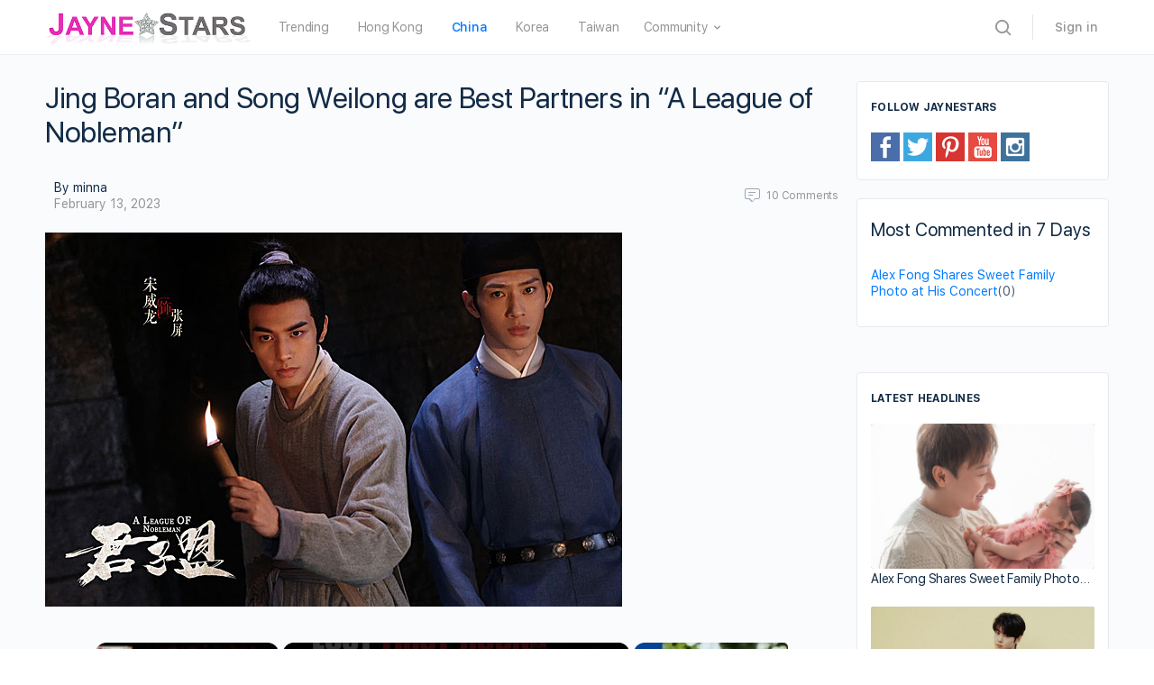

--- FILE ---
content_type: text/html; charset=UTF-8
request_url: https://www.jaynestars.com/news/jing-boran-and-song-weilong-are-best-partners-in-a-league-of-nobleman/
body_size: 29109
content:
<!DOCTYPE html><html lang="en-US"><head><meta charset="UTF-8"/>
<script>var __ezHttpConsent={setByCat:function(src,tagType,attributes,category,force,customSetScriptFn=null){var setScript=function(){if(force||window.ezTcfConsent[category]){if(typeof customSetScriptFn==='function'){customSetScriptFn();}else{var scriptElement=document.createElement(tagType);scriptElement.src=src;attributes.forEach(function(attr){for(var key in attr){if(attr.hasOwnProperty(key)){scriptElement.setAttribute(key,attr[key]);}}});var firstScript=document.getElementsByTagName(tagType)[0];firstScript.parentNode.insertBefore(scriptElement,firstScript);}}};if(force||(window.ezTcfConsent&&window.ezTcfConsent.loaded)){setScript();}else if(typeof getEzConsentData==="function"){getEzConsentData().then(function(ezTcfConsent){if(ezTcfConsent&&ezTcfConsent.loaded){setScript();}else{console.error("cannot get ez consent data");force=true;setScript();}});}else{force=true;setScript();console.error("getEzConsentData is not a function");}},};</script>
<script>var ezTcfConsent=window.ezTcfConsent?window.ezTcfConsent:{loaded:false,store_info:false,develop_and_improve_services:false,measure_ad_performance:false,measure_content_performance:false,select_basic_ads:false,create_ad_profile:false,select_personalized_ads:false,create_content_profile:false,select_personalized_content:false,understand_audiences:false,use_limited_data_to_select_content:false,};function getEzConsentData(){return new Promise(function(resolve){document.addEventListener("ezConsentEvent",function(event){var ezTcfConsent=event.detail.ezTcfConsent;resolve(ezTcfConsent);});});}</script>
<script>if(typeof _setEzCookies!=='function'){function _setEzCookies(ezConsentData){var cookies=window.ezCookieQueue;for(var i=0;i<cookies.length;i++){var cookie=cookies[i];if(ezConsentData&&ezConsentData.loaded&&ezConsentData[cookie.tcfCategory]){document.cookie=cookie.name+"="+cookie.value;}}}}
window.ezCookieQueue=window.ezCookieQueue||[];if(typeof addEzCookies!=='function'){function addEzCookies(arr){window.ezCookieQueue=[...window.ezCookieQueue,...arr];}}
addEzCookies([{name:"ezoab_58733",value:"mod2; Path=/; Domain=jaynestars.com; Max-Age=7200",tcfCategory:"store_info",isEzoic:"true",},{name:"ezosuibasgeneris-1",value:"aee374a6-3fa7-41e1-7896-099ec67cf47b; Path=/; Domain=jaynestars.com; Expires=Mon, 01 Feb 2027 02:45:29 UTC; Secure; SameSite=None",tcfCategory:"understand_audiences",isEzoic:"true",}]);if(window.ezTcfConsent&&window.ezTcfConsent.loaded){_setEzCookies(window.ezTcfConsent);}else if(typeof getEzConsentData==="function"){getEzConsentData().then(function(ezTcfConsent){if(ezTcfConsent&&ezTcfConsent.loaded){_setEzCookies(window.ezTcfConsent);}else{console.error("cannot get ez consent data");_setEzCookies(window.ezTcfConsent);}});}else{console.error("getEzConsentData is not a function");_setEzCookies(window.ezTcfConsent);}</script><script type="text/javascript" data-ezscrex='false' data-cfasync='false'>window._ezaq = Object.assign({"edge_cache_status":12,"edge_response_time":535,"url":"https://www.jaynestars.com/news/jing-boran-and-song-weilong-are-best-partners-in-a-league-of-nobleman/"}, typeof window._ezaq !== "undefined" ? window._ezaq : {});</script><script type="text/javascript" data-ezscrex='false' data-cfasync='false'>window._ezaq = Object.assign({"ab_test_id":"mod2"}, typeof window._ezaq !== "undefined" ? window._ezaq : {});window.__ez=window.__ez||{};window.__ez.tf={};</script><script type="text/javascript" data-ezscrex='false' data-cfasync='false'>window.ezDisableAds = true;</script>
<script data-ezscrex='false' data-cfasync='false' data-pagespeed-no-defer>var __ez=__ez||{};__ez.stms=Date.now();__ez.evt={};__ez.script={};__ez.ck=__ez.ck||{};__ez.template={};__ez.template.isOrig=true;__ez.queue=__ez.queue||function(){var e=0,i=0,t=[],n=!1,o=[],r=[],s=!0,a=function(e,i,n,o,r,s,a){var l=arguments.length>7&&void 0!==arguments[7]?arguments[7]:window,d=this;this.name=e,this.funcName=i,this.parameters=null===n?null:w(n)?n:[n],this.isBlock=o,this.blockedBy=r,this.deleteWhenComplete=s,this.isError=!1,this.isComplete=!1,this.isInitialized=!1,this.proceedIfError=a,this.fWindow=l,this.isTimeDelay=!1,this.process=function(){f("... func = "+e),d.isInitialized=!0,d.isComplete=!0,f("... func.apply: "+e);var i=d.funcName.split("."),n=null,o=this.fWindow||window;i.length>3||(n=3===i.length?o[i[0]][i[1]][i[2]]:2===i.length?o[i[0]][i[1]]:o[d.funcName]),null!=n&&n.apply(null,this.parameters),!0===d.deleteWhenComplete&&delete t[e],!0===d.isBlock&&(f("----- F'D: "+d.name),m())}},l=function(e,i,t,n,o,r,s){var a=arguments.length>7&&void 0!==arguments[7]?arguments[7]:window,l=this;this.name=e,this.path=i,this.async=o,this.defer=r,this.isBlock=t,this.blockedBy=n,this.isInitialized=!1,this.isError=!1,this.isComplete=!1,this.proceedIfError=s,this.fWindow=a,this.isTimeDelay=!1,this.isPath=function(e){return"/"===e[0]&&"/"!==e[1]},this.getSrc=function(e){return void 0!==window.__ezScriptHost&&this.isPath(e)&&"banger.js"!==this.name?window.__ezScriptHost+e:e},this.process=function(){l.isInitialized=!0,f("... file = "+e);var i=this.fWindow?this.fWindow.document:document,t=i.createElement("script");t.src=this.getSrc(this.path),!0===o?t.async=!0:!0===r&&(t.defer=!0),t.onerror=function(){var e={url:window.location.href,name:l.name,path:l.path,user_agent:window.navigator.userAgent};"undefined"!=typeof _ezaq&&(e.pageview_id=_ezaq.page_view_id);var i=encodeURIComponent(JSON.stringify(e)),t=new XMLHttpRequest;t.open("GET","//g.ezoic.net/ezqlog?d="+i,!0),t.send(),f("----- ERR'D: "+l.name),l.isError=!0,!0===l.isBlock&&m()},t.onreadystatechange=t.onload=function(){var e=t.readyState;f("----- F'D: "+l.name),e&&!/loaded|complete/.test(e)||(l.isComplete=!0,!0===l.isBlock&&m())},i.getElementsByTagName("head")[0].appendChild(t)}},d=function(e,i){this.name=e,this.path="",this.async=!1,this.defer=!1,this.isBlock=!1,this.blockedBy=[],this.isInitialized=!0,this.isError=!1,this.isComplete=i,this.proceedIfError=!1,this.isTimeDelay=!1,this.process=function(){}};function c(e,i,n,s,a,d,c,u,f){var m=new l(e,i,n,s,a,d,c,f);!0===u?o[e]=m:r[e]=m,t[e]=m,h(m)}function h(e){!0!==u(e)&&0!=s&&e.process()}function u(e){if(!0===e.isTimeDelay&&!1===n)return f(e.name+" blocked = TIME DELAY!"),!0;if(w(e.blockedBy))for(var i=0;i<e.blockedBy.length;i++){var o=e.blockedBy[i];if(!1===t.hasOwnProperty(o))return f(e.name+" blocked = "+o),!0;if(!0===e.proceedIfError&&!0===t[o].isError)return!1;if(!1===t[o].isComplete)return f(e.name+" blocked = "+o),!0}return!1}function f(e){var i=window.location.href,t=new RegExp("[?&]ezq=([^&#]*)","i").exec(i);"1"===(t?t[1]:null)&&console.debug(e)}function m(){++e>200||(f("let's go"),p(o),p(r))}function p(e){for(var i in e)if(!1!==e.hasOwnProperty(i)){var t=e[i];!0===t.isComplete||u(t)||!0===t.isInitialized||!0===t.isError?!0===t.isError?f(t.name+": error"):!0===t.isComplete?f(t.name+": complete already"):!0===t.isInitialized&&f(t.name+": initialized already"):t.process()}}function w(e){return"[object Array]"==Object.prototype.toString.call(e)}return window.addEventListener("load",(function(){setTimeout((function(){n=!0,f("TDELAY -----"),m()}),5e3)}),!1),{addFile:c,addFileOnce:function(e,i,n,o,r,s,a,l,d){t[e]||c(e,i,n,o,r,s,a,l,d)},addDelayFile:function(e,i){var n=new l(e,i,!1,[],!1,!1,!0);n.isTimeDelay=!0,f(e+" ...  FILE! TDELAY"),r[e]=n,t[e]=n,h(n)},addFunc:function(e,n,s,l,d,c,u,f,m,p){!0===c&&(e=e+"_"+i++);var w=new a(e,n,s,l,d,u,f,p);!0===m?o[e]=w:r[e]=w,t[e]=w,h(w)},addDelayFunc:function(e,i,n){var o=new a(e,i,n,!1,[],!0,!0);o.isTimeDelay=!0,f(e+" ...  FUNCTION! TDELAY"),r[e]=o,t[e]=o,h(o)},items:t,processAll:m,setallowLoad:function(e){s=e},markLoaded:function(e){if(e&&0!==e.length){if(e in t){var i=t[e];!0===i.isComplete?f(i.name+" "+e+": error loaded duplicate"):(i.isComplete=!0,i.isInitialized=!0)}else t[e]=new d(e,!0);f("markLoaded dummyfile: "+t[e].name)}},logWhatsBlocked:function(){for(var e in t)!1!==t.hasOwnProperty(e)&&u(t[e])}}}();__ez.evt.add=function(e,t,n){e.addEventListener?e.addEventListener(t,n,!1):e.attachEvent?e.attachEvent("on"+t,n):e["on"+t]=n()},__ez.evt.remove=function(e,t,n){e.removeEventListener?e.removeEventListener(t,n,!1):e.detachEvent?e.detachEvent("on"+t,n):delete e["on"+t]};__ez.script.add=function(e){var t=document.createElement("script");t.src=e,t.async=!0,t.type="text/javascript",document.getElementsByTagName("head")[0].appendChild(t)};__ez.dot=__ez.dot||{};__ez.queue.addFileOnce('/detroitchicago/boise.js', '/detroitchicago/boise.js?gcb=195-5&cb=5', true, [], true, false, true, false);__ez.queue.addFileOnce('/parsonsmaize/abilene.js', '/parsonsmaize/abilene.js?gcb=195-5&cb=e80eca0cdb', true, [], true, false, true, false);__ez.queue.addFileOnce('/parsonsmaize/mulvane.js', '/parsonsmaize/mulvane.js?gcb=195-5&cb=e75e48eec0', true, ['/parsonsmaize/abilene.js'], true, false, true, false);__ez.queue.addFileOnce('/detroitchicago/birmingham.js', '/detroitchicago/birmingham.js?gcb=195-5&cb=539c47377c', true, ['/parsonsmaize/abilene.js'], true, false, true, false);</script>
<script data-ezscrex="false" type="text/javascript" data-cfasync="false">window._ezaq = Object.assign({"ad_cache_level":0,"adpicker_placement_cnt":0,"ai_placeholder_cache_level":0,"ai_placeholder_placement_cnt":-1,"article_category":"china","domain":"jaynestars.com","domain_id":58733,"ezcache_level":1,"ezcache_skip_code":0,"has_bad_image":0,"has_bad_words":0,"is_sitespeed":0,"lt_cache_level":0,"response_size":147958,"response_size_orig":142200,"response_time_orig":522,"template_id":5,"url":"https://www.jaynestars.com/news/jing-boran-and-song-weilong-are-best-partners-in-a-league-of-nobleman/","word_count":0,"worst_bad_word_level":0}, typeof window._ezaq !== "undefined" ? window._ezaq : {});__ez.queue.markLoaded('ezaqBaseReady');</script>
<script type='text/javascript' data-ezscrex='false' data-cfasync='false'>
window.ezAnalyticsStatic = true;

function analyticsAddScript(script) {
	var ezDynamic = document.createElement('script');
	ezDynamic.type = 'text/javascript';
	ezDynamic.innerHTML = script;
	document.head.appendChild(ezDynamic);
}
function getCookiesWithPrefix() {
    var allCookies = document.cookie.split(';');
    var cookiesWithPrefix = {};

    for (var i = 0; i < allCookies.length; i++) {
        var cookie = allCookies[i].trim();

        for (var j = 0; j < arguments.length; j++) {
            var prefix = arguments[j];
            if (cookie.indexOf(prefix) === 0) {
                var cookieParts = cookie.split('=');
                var cookieName = cookieParts[0];
                var cookieValue = cookieParts.slice(1).join('=');
                cookiesWithPrefix[cookieName] = decodeURIComponent(cookieValue);
                break; // Once matched, no need to check other prefixes
            }
        }
    }

    return cookiesWithPrefix;
}
function productAnalytics() {
	var d = {"pr":[6,3],"omd5":"6629fbb368bb478447fdcc0d5197c490","nar":"risk score"};
	d.u = _ezaq.url;
	d.p = _ezaq.page_view_id;
	d.v = _ezaq.visit_uuid;
	d.ab = _ezaq.ab_test_id;
	d.e = JSON.stringify(_ezaq);
	d.ref = document.referrer;
	d.c = getCookiesWithPrefix('active_template', 'ez', 'lp_');
	if(typeof ez_utmParams !== 'undefined') {
		d.utm = ez_utmParams;
	}

	var dataText = JSON.stringify(d);
	var xhr = new XMLHttpRequest();
	xhr.open('POST','/ezais/analytics?cb=1', true);
	xhr.onload = function () {
		if (xhr.status!=200) {
            return;
		}

        if(document.readyState !== 'loading') {
            analyticsAddScript(xhr.response);
            return;
        }

        var eventFunc = function() {
            if(document.readyState === 'loading') {
                return;
            }
            document.removeEventListener('readystatechange', eventFunc, false);
            analyticsAddScript(xhr.response);
        };

        document.addEventListener('readystatechange', eventFunc, false);
	};
	xhr.setRequestHeader('Content-Type','text/plain');
	xhr.send(dataText);
}
__ez.queue.addFunc("productAnalytics", "productAnalytics", null, true, ['ezaqBaseReady'], false, false, false, true);
</script><base href="https://www.jaynestars.com/news/jing-boran-and-song-weilong-are-best-partners-in-a-league-of-nobleman/"/>
		
		<link rel="profile" href="http://gmpg.org/xfn/11"/>
		<title>Jing Boran and Song Weilong are Best Partners in “A League of Nobleman” – JayneStars.com</title>
<link rel="dns-prefetch" href="//s.w.org"/>
<link rel="alternate" type="application/rss+xml" title="JayneStars.com » Feed" href="https://www.jaynestars.com/feed/"/>
<link rel="alternate" type="application/rss+xml" title="JayneStars.com » Comments Feed" href="https://www.jaynestars.com/comments/feed/"/>
<link rel="alternate" type="application/rss+xml" title="JayneStars.com » Jing Boran and Song Weilong are Best Partners in “A League of Nobleman” Comments Feed" href="https://www.jaynestars.com/news/jing-boran-and-song-weilong-are-best-partners-in-a-league-of-nobleman/feed/"/>
		<script type="text/javascript">
			window._wpemojiSettings = {"baseUrl":"https:\/\/s.w.org\/images\/core\/emoji\/13.0.1\/72x72\/","ext":".png","svgUrl":"https:\/\/s.w.org\/images\/core\/emoji\/13.0.1\/svg\/","svgExt":".svg","source":{"concatemoji":"https:\/\/www.jaynestars.com\/wp-includes\/js\/wp-emoji-release.min.js?ver=5.6.2"}};
			!function(e,a,t){var n,r,o,i=a.createElement("canvas"),p=i.getContext&&i.getContext("2d");function s(e,t){var a=String.fromCharCode;p.clearRect(0,0,i.width,i.height),p.fillText(a.apply(this,e),0,0);e=i.toDataURL();return p.clearRect(0,0,i.width,i.height),p.fillText(a.apply(this,t),0,0),e===i.toDataURL()}function c(e){var t=a.createElement("script");t.src=e,t.defer=t.type="text/javascript",a.getElementsByTagName("head")[0].appendChild(t)}for(o=Array("flag","emoji"),t.supports={everything:!0,everythingExceptFlag:!0},r=0;r<o.length;r++)t.supports[o[r]]=function(e){if(!p||!p.fillText)return!1;switch(p.textBaseline="top",p.font="600 32px Arial",e){case"flag":return s([127987,65039,8205,9895,65039],[127987,65039,8203,9895,65039])?!1:!s([55356,56826,55356,56819],[55356,56826,8203,55356,56819])&&!s([55356,57332,56128,56423,56128,56418,56128,56421,56128,56430,56128,56423,56128,56447],[55356,57332,8203,56128,56423,8203,56128,56418,8203,56128,56421,8203,56128,56430,8203,56128,56423,8203,56128,56447]);case"emoji":return!s([55357,56424,8205,55356,57212],[55357,56424,8203,55356,57212])}return!1}(o[r]),t.supports.everything=t.supports.everything&&t.supports[o[r]],"flag"!==o[r]&&(t.supports.everythingExceptFlag=t.supports.everythingExceptFlag&&t.supports[o[r]]);t.supports.everythingExceptFlag=t.supports.everythingExceptFlag&&!t.supports.flag,t.DOMReady=!1,t.readyCallback=function(){t.DOMReady=!0},t.supports.everything||(n=function(){t.readyCallback()},a.addEventListener?(a.addEventListener("DOMContentLoaded",n,!1),e.addEventListener("load",n,!1)):(e.attachEvent("onload",n),a.attachEvent("onreadystatechange",function(){"complete"===a.readyState&&t.readyCallback()})),(n=t.source||{}).concatemoji?c(n.concatemoji):n.wpemoji&&n.twemoji&&(c(n.twemoji),c(n.wpemoji)))}(window,document,window._wpemojiSettings);
		</script>
		<link rel="stylesheet" id="wp-block-library-css" href="https://www.jaynestars.com/wp-includes/css/dist/block-library/style.min.css?ver=5.6.2" type="text/css" media="all"/>
<link rel="stylesheet" id="bb-access-control-css" href="https://www.jaynestars.com/wp-content/plugins/buddyboss-platform-pro/includes/access-control/assets/css/bb-access-control.min.css?ver=1.1.0.2" type="text/css" media="all"/>
<link rel="stylesheet" id="dashicons-css" href="https://www.jaynestars.com/wp-includes/css/dashicons.min.css?ver=5.6.2" type="text/css" media="all"/>
<link rel="stylesheet" id="bp-nouveau-css" href="https://www.jaynestars.com/wp-content/plugins/buddyboss-platform/bp-templates/bp-nouveau/css/buddypress.min.css?ver=1.5.7.3" type="text/css" media="screen"/>
<link rel="stylesheet" id="bp-nouveau-icons-css" href="https://www.jaynestars.com/wp-content/plugins/buddyboss-platform/bp-templates/bp-nouveau/icons/bb-icons.css?ver=1.5.7.3" type="text/css" media="screen"/>
<link rel="stylesheet" id="st-widget-css" href="https://www.jaynestars.com/wp-content/plugins/share-this/css/style.css?ver=5.6.2" type="text/css" media="all"/>
<link rel="stylesheet" id="buddyboss-theme-fonts-css" href="https://www.jaynestars.com/wp-content/themes/buddyboss-theme/assets/fonts/fonts.css?ver=1.6.4.1" type="text/css" media="all"/>
<link rel="stylesheet" id="buddyboss-theme-magnific-popup-css-css" href="https://www.jaynestars.com/wp-content/themes/buddyboss-theme/assets/css/vendors/magnific-popup.min.css?ver=1.6.4.1" type="text/css" media="all"/>
<link rel="stylesheet" id="buddyboss-theme-select2-css-css" href="https://www.jaynestars.com/wp-content/themes/buddyboss-theme/assets/css/vendors/select2.min.css?ver=1.6.4.1" type="text/css" media="all"/>
<link rel="stylesheet" id="buddyboss-theme-css-css" href="https://www.jaynestars.com/wp-content/themes/buddyboss-theme/assets/css/theme.min.css?ver=1.6.4.1" type="text/css" media="all"/>
<link rel="stylesheet" id="buddyboss-theme-buddypress-css" href="https://www.jaynestars.com/wp-content/themes/buddyboss-theme/assets/css/buddypress.min.css?ver=1.6.4.1" type="text/css" media="all"/>
<link rel="stylesheet" id="bp-zoom-css" href="https://www.jaynestars.com/wp-content/plugins/buddyboss-platform-pro/includes/integrations/zoom/assets/css/bp-zoom.min.css?ver=1.1.0.2" type="text/css" media="all"/>
<link rel="stylesheet" id="buddyboss-child-css-js-css" href="https://www.jaynestars.com/wp-content/themes/buddyboss-theme-child-js/assets/css/custom.css?ver=1.0.4" type="text/css" media="all"/>
<script type="text/javascript" src="https://www.jaynestars.com/wp-includes/js/jquery/jquery.min.js?ver=3.5.1" id="jquery-core-js"></script>
<script type="text/javascript" src="https://www.jaynestars.com/wp-includes/js/jquery/jquery-migrate.min.js?ver=3.3.2" id="jquery-migrate-js"></script>
<script type="text/javascript" src="https://www.jaynestars.com/wp-content/plugins/buddyboss-platform/bp-core/js/widget-members.min.js?ver=1.5.7.3" id="bp-widget-members-js"></script>
<script type="text/javascript" src="https://www.jaynestars.com/wp-content/plugins/buddyboss-platform/bp-core/js/jquery-query.min.js?ver=1.5.7.3" id="bp-jquery-query-js"></script>
<script type="text/javascript" src="https://www.jaynestars.com/wp-content/plugins/buddyboss-platform/bp-core/js/vendor/jquery-cookie.min.js?ver=1.5.7.3" id="bp-jquery-cookie-js"></script>
<script type="text/javascript" src="https://www.jaynestars.com/wp-content/plugins/buddyboss-platform/bp-core/js/vendor/jquery-scroll-to.min.js?ver=1.5.7.3" id="bp-jquery-scroll-to-js"></script>
<script type="text/javascript" src="https://www.jaynestars.com/wp-content/themes/buddyboss-theme-child-js/assets/js/custom.js?ver=1.0.1" id="buddyboss-child-js-js"></script>
<link rel="https://api.w.org/" href="https://www.jaynestars.com/wp-json/"/><link rel="alternate" type="application/json" href="https://www.jaynestars.com/wp-json/wp/v2/posts/170697"/><link rel="EditURI" type="application/rsd+xml" title="RSD" href="https://www.jaynestars.com/xmlrpc.php?rsd"/>
<link rel="wlwmanifest" type="application/wlwmanifest+xml" href="https://www.jaynestars.com/wp-includes/wlwmanifest.xml"/> 
<meta name="generator" content="WordPress 5.6.2"/>
<link rel="canonical" href="https://www.jaynestars.com/news/jing-boran-and-song-weilong-are-best-partners-in-a-league-of-nobleman/"/>
<link rel="shortlink" href="https://www.jaynestars.com/?p=170697"/>
<link rel="alternate" type="application/json+oembed" href="https://www.jaynestars.com/wp-json/oembed/1.0/embed?url=https%3A%2F%2Fwww.jaynestars.com%2Fnews%2Fjing-boran-and-song-weilong-are-best-partners-in-a-league-of-nobleman%2F"/>
<link rel="alternate" type="text/xml+oembed" href="https://www.jaynestars.com/wp-json/oembed/1.0/embed?url=https%3A%2F%2Fwww.jaynestars.com%2Fnews%2Fjing-boran-and-song-weilong-are-best-partners-in-a-league-of-nobleman%2F&amp;format=xml"/>

	<script>var ajaxurl = 'https://www.jaynestars.com/wp-admin/admin-ajax.php';</script>

	<script charset="utf-8" type="text/javascript">var switchTo5x=true;</script><script charset="utf-8" type="text/javascript" src="https://ws.sharethis.com/button/buttons.js"></script><script type="text/javascript">stLight.options({publisher:'89f53906-3b4d-4b84-8fbc-b79607c4ca06'});var st_type='wordpress5.6.2';</script>

 <!--This Piece of Code is Injected by WUT Custom Code-->

<!--The End of WUT Custom Code-->

      <!-- Global site tag (gtag.js) - Google Analytics -->
<script async="" src="https://www.googletagmanager.com/gtag/js?id=UA-31077286-1"></script>
<script>
  window.dataLayer = window.dataLayer || [];
  function gtag(){dataLayer.push(arguments);}
  gtag("js", new Date());

  gtag("config", "UA-31077286-1");
</script>
      <meta name="viewport" content="width=device-width, initial-scale=1.0, maximum-scale=1.0, user-scalable=0"/><link rel="icon" href="https://www.jaynestars.com/wp-content/uploads/2021/07/cropped-JS_fav_icon-32x32.png" sizes="32x32"/>
<link rel="icon" href="https://www.jaynestars.com/wp-content/uploads/2021/07/cropped-JS_fav_icon-192x192.png" sizes="192x192"/>
<link rel="apple-touch-icon" href="https://www.jaynestars.com/wp-content/uploads/2021/07/cropped-JS_fav_icon-180x180.png"/>
<meta name="msapplication-TileImage" content="https://www.jaynestars.com/wp-content/uploads/2021/07/cropped-JS_fav_icon-270x270.png"/>

			<style id="buddyboss_theme-style">
				.site-header-container #site-logo .bb-logo img,.site-header-container #site-logo .site-title img.bb-logo,.site-title img.bb-mobile-logo {max-height:60px}.sticky-header .site-header {position:fixed;z-index:610;width:100%;}.sticky-header .bp-search-ac-header {position:fixed;}.sticky-header .site-content,body.buddypress.sticky-header .site-content,.bb-buddypanel.sticky-header .site-content,.single-sfwd-quiz.bb-buddypanel.sticky-header .site-content,.single-sfwd-lessons.bb-buddypanel.sticky-header .site-content,.single-sfwd-topic.bb-buddypanel.sticky-header .site-content {padding-top:60px}.sticky-header .site-content {min-height:85vh;}.site-header .site-header-container,.header-search-wrap,.header-search-wrap input.search-field,.header-search-wrap input.search-field-top,.header-search-wrap form.search-form {height:60px;}.sticky-header #comments:before {margin-top:-60px;height:60px;}.sticky-header .bp-feedback.bp-sitewide-notice {top:60px;}@media screen and (max-width:767px) {.bb-mobile-header {height:60px;}}.success { color:#1CD991;}.bg-success,.message.success,ul.bb-choices .bs-styled-radio:checked+label:before,ul.bb-choices .bs-styled-radio:checked+.bb-radio-label:before,div.bp-avatar-status p.success,div.bp-cover-image-status p.success,.buddypress-wrap #group-create-body .bp-cover-image-status p.warning,.bs-bp-container-reg .buddypress-wrap #pass-strength-result.strong,.widget_bp_core_whos_online_widget .item-avatar a .member-status.online,.elementor-widget-wp-widget-bp_core_whos_online_widget .item-avatar a .member-status.online,.elementor-widget-wp-widget-bp_core_members_widget #members-list .item-avatar a .member-status.online,.widget_bp_core_members_widget #members-list .item-avatar a .member-status.online {background-color:#1CD991;}ul.bb-choices .bs-styled-radio:checked+label:before,ul.bb-choices .bs-styled-radio:checked+.bb-radio-label:before,div.bp-avatar-status p.success,div.bp-cover-image-status p.success,.bs-bp-container-reg .buddypress-wrap #pass-strength-result.strong {border-color:#1CD991;}.error,.req,.bb-input-poll .close-link,.tab-container-inner .v-select .dropdown-toggle .clear:hover,#buddypress .custom-homepage-info.info button,#moderation-list td.moderation-block-member .description { color:#EF3E46;}#moderation-list td.moderation-block-member .description {border-color:#EF3E46;}.bg-error,.message.error,.buddypress-wrap .activity-comments .bp-feedback.error,#buddypress #bp-delete-avatar,#buddypress #bp-delete-cover-image,.bs-bp-container-reg #buddypress #signup-form.standard-form div.error,.bs-bp-container-reg .buddypress-wrap #pass-strength-result.short,div#message.error,.login.bb-login #pass-strength-result.short,.login.bb-login #pass-strength-result.bad { background-color:#EF3E46;}.bs-bp-container-reg .buddypress-wrap #pass-strength-result.short,div#message.error,input.error:focus,textarea.error:focus,select.error:focus,.login.bb-login #pass-strength-result.short,.login.bb-login #pass-strength-result.bad {border-color:#EF3E46;}input.error,textarea.error,select.error,.bbp-mfp-zoom-in .bbp-the-content-wrapper div.mce-panel.error,#bbpress-forums .bb-modal.bbp-reply-form .wp-editor-container div.mce-panel.error {background-color:rgba( 239,62,70,0.1 );}input.error,textarea.error,select.error {border-color:rgba( 239,62,70,0.15 );}.warning,.item-header-wrap span.group-visibility.hidden:before {color:#f7ba45;}.bg-warning,.message.warning {background-color:#f7ba45;}.focus,#sitewide-notice button {color:#007CFF;}.bg-focus,.message.focus,#sitewide-notice #message {background-color:#007CFF;}a,.notification-header .mark-read-all,.notification-footer .delete-all {color:#007CFF;}a:hover,.activity-post-avatar:hover,.notification-header .mark-read-all:hover,.notification-footer .delete-all:hover,div.profile_completion_wrap ul.pc_detailed_progress li.incomplete span.section_name a:hover,.bb-document-theater .bb-media-section.bb-media-no-preview .img-section a.download-button:hover,.bb-document-theater .bb-media-section .img-section img > .download-button:hover,.bb-forums .bb-forums__list .bb-forums__item .item-meta .bs-replied > a:hover,.bb-forums .bb-forums__list .bb-forums__item .item-title > a:hover,#buddypress .users-header .gamipress-buddypress-achievements .gamipress-buddypress-achievement-title:hover,#buddypress .users-header .gamipress-buddypress-ranks .gamipress-buddypress-rank-title:hover,.notification-header .mark-read-all:hover {color:#0F74E0;}#send-private-message.generic-button a:before,a.subscription-toggle,.button.outline,input[type=button].outline,input[type=submit].outline,.button.outline:hover,.button.outline:focus,.toggle-password,.toggle-password:hover,input[type=button].outline:hover,input[type=submit].outline:hover,.bs-card-forum-details h3 a:hover,#message-threads .bp-message-link:hover .thread-to,span.triangle-play-icon,div.profile_completion_wrap ul.pc_detailed_progress li.incomplete span.section_name a,.bb-document-theater .bb-media-section.bb-media-no-preview .img-section a.download-button,.bb-document-theater .bb-media-section .img-section img > .download-button,div.profile_completion_wrap ul.pc_detailed_progress li.incomplete span.section_name a {color:#007CFF;}.bb-shared-screen svg g {stroke:#007CFF;}.bs-styled-checkbox:checked + label:before,.bs-styled-radio:checked + label:after,.bs-styled-radio:checked + .bb-radio-label:after,.group-messages.private-message #group-messages-container .group-messages-members-listing .all-members .group-message-member-li.selected .invite-button .icons:before {background:#007CFF;}.bs-styled-checkbox:checked + label:before,span.triangle-play-icon,.bs-styled-checkbox:checked + label:before {border-color:#007CFF;}input[type="submit"],.button, input[type=button],.bb-radio .bb-radio-help:after {background-color:#007CFF;}.toggle-sap-widgets:hover .cls-1 {fill:#007CFF;}.bb-cover-photo,.bb-cover-photo .progress {background:#607387;}input[type="submit"],a.subscription-toggle,.button.outline,input[type=button].outline,input[type=submit].outline,.button.outline:hover,.button.outline:focus,input[type=button].outline:hover,input[type=submit].outline:hover {border-color:#007CFF;}.header-button.underlined {box-shadow:0 -1px 0 #007CFF inset;}[data-balloon]:after,[data-bp-tooltip]:after {color:#ffffff;}[data-balloon]:after,[data-bp-tooltip]:after {background-color:rgba( 18,43,70,0.95 );}[data-balloon]:before,[data-bp-tooltip]:before {background:no-repeat url("data:image/svg+xml;charset=utf-8,%3Csvg%20xmlns%3D%22http://www.w3.org/2000/svg%22%20width%3D%2236px%22%20height%3D%2212px%22%3E%3Cpath%20fill%3D%22rgba( 18,43,70,0.95 )%22%20transform%3D%22rotate(0)%22%20d%3D%22M2.658,0.000%20C-13.615,0.000%2050.938,0.000%2034.662,0.000%20C28.662,0.000%2023.035,12.002%2018.660,12.002%20C14.285,12.002%208.594,0.000%202.658,0.000%20Z%22/%3E%3C/svg%3E");background-size:100% auto;}[data-balloon][data-balloon-pos='right']:before {background:no-repeat url("data:image/svg+xml;charset=utf-8,%3Csvg%20xmlns%3D%22http://www.w3.org/2000/svg%22%20width%3D%2212px%22%20height%3D%2236px%22%3E%3Cpath%20fill%3D%22rgba( 18,43,70,0.95 )%22%20transform%3D%22rotate(90 6 6)%22%20d%3D%22M2.658,0.000%20C-13.615,0.000%2050.938,0.000%2034.662,0.000%20C28.662,0.000%2023.035,12.002%2018.660,12.002%20C14.285,12.002%208.594,0.000%202.658,0.000%20Z%22/%3E%3C/svg%3E");background-size:100% auto;}[data-balloon][data-balloon-pos='left']:before {background:no-repeat url("data:image/svg+xml;charset=utf-8,%3Csvg%20xmlns%3D%22http://www.w3.org/2000/svg%22%20width%3D%2212px%22%20height%3D%2236px%22%3E%3Cpath%20fill%3D%22rgba( 18,43,70,0.95 )%22%20transform%3D%22rotate(-90 18 18)%22%20d%3D%22M2.658,0.000%20C-13.615,0.000%2050.938,0.000%2034.662,0.000%20C28.662,0.000%2023.035,12.002%2018.660,12.002%20C14.285,12.002%208.594,0.000%202.658,0.000%20Z%22/%3E%3C/svg%3E");background-size:100% auto;}[data-balloon][data-balloon-pos='down']:before {background:no-repeat url("data:image/svg+xml;charset=utf-8,%3Csvg%20xmlns%3D%22http://www.w3.org/2000/svg%22%20width%3D%2236px%22%20height%3D%2212px%22%3E%3Cpath%20fill%3D%22rgba( 18,43,70,0.95 )%22%20transform%3D%22rotate(180 18 6)%22%20d%3D%22M2.658,0.000%20C-13.615,0.000%2050.938,0.000%2034.662,0.000%20C28.662,0.000%2023.035,12.002%2018.660,12.002%20C14.285,12.002%208.594,0.000%202.658,0.000%20Z%22/%3E%3C/svg%3E");background-size:100% auto;}#header-search form,.site-header {background-color:#ffffff;}.primary-menu > li > a,.primary-menu > li > a > i,.site-header #header-aside i,.bb-header-buttons a.button.outline,.primary-menu > .menu-item-has-children:not(.hideshow):after,.site-header .hideshow .more-button > i,.site-header i, .site-header .notification-dropdown i, .site-header .header-search-wrap i,.user-wrap.menu-item-has-children #header-my-account-menu a {color:#939597;}.primary-menu > li > a:hover,.primary-menu > li > a:focus,.primary-menu > li > a:hover > i,.primary-menu a:hover > i,.primary-menu a:focus > i,a.user-link:hover,.site-header #header-aside a.user-link:hover i,.bb-header-buttons a.button.outline:hover {color:#007CFF;}.primary-menu > .current-menu-parent > a,.primary-menu > .current-menu-ancestor > a,.primary-menu > .current-menu-item > a,.primary-menu .current_page_item > a,.primary-menu > .current-menu-parent > a:hover,.primary-menu > .current-menu-ancestor > a:hover,.primary-menu > .current-menu-item > a:hover,.primary-menu .current_page_item > a:hover,.primary-menu .current-menu-item > a > i,.primary-menu .current-menu-item > a:hover > i,.site-header .sub-menu .current-menu-parent > a,.site-header .sub-menu .current-menu-ancestor > a {color:#007CFF;}.site-header .sub-menu a:hover,.site-header .sub-menu a:hover > i,.site-header .sub-menu .current-menu-parent > a,.site-header .sub-menu .current-menu-ancestor > a,.site-header .sub-menu .current-menu-item > a,.site-header .sub-menu .current-menu-item > a > i,.bp-messages-content .actions .message_actions .message_action__list li a:hover,.user-wrap.menu-item-has-children #header-my-account-menu a:hover,.user-wrap.menu-item-has-children #header-my-account-menu a:hover > i {color:#007CFF;}.buddypanel,.panel-head,.bb-mobile-panel-inner,.buddypanel .site-branding {background:#ffffff;}.side-panel-menu a,.side-panel-menu .current-menu-item > i,.buddypanel .bb-toggle-panel,.site-header .bb-toggle-panel,.side-panel-menu i,.bb-mobile-panel-header .user-name,.side-panel-menu .current-menu-item .sub-menu a,.side-panel-menu .current-menu-item .sub-menu i,.bb-mobile-panel-inner .bb-primary-menu a,.site-header .bb-mobile-panel-inner .sub-menu a {color:#939597;}.side-panel-menu a:hover,.buddypanel .bb-toggle-panel:hover,.side-panel-menu a:hover i,.side-panel-menu .current-menu-item .sub-menu a:hover,.side-panel-menu .current-menu-item .sub-menu a:hover i,.bb-mobile-panel-inner .bb-primary-menu a:hover,.site-header .bb-mobile-panel-inner .sub-menu a:hover {color:#007CFF;}.side-panel-menu .current-menu-item > a,.side-panel-menu .current-menu-item > a > i,.side-panel-menu .current-menu-item > a:hover,.side-panel-menu .current-menu-item > a:hover > i,.side-panel-menu .current-menu-parent > a,.side-panel-menu .current-menu-parent > a > i,.side-panel-menu .current-menu-parent > a:hover,.side-panel-menu .current-menu-parent > a:hover > i,.bb-mobile-panel-inner .bb-primary-menu .current-menu-item > a,.bb-mobile-panel-inner .bb-primary-menu .current_page_item > a {color:#007CFF;}.widget ul a,.post-date a,.top-meta a,.top-meta .like-count,.bs-dropdown-wrap .bs-dropdown a,.bb-follow-links a {color:#939597;}.widget ul a:hover,.post-date a:hover,.top-meta a:hover,.top-meta .like-count:hover,.bs-dropdown-wrap .bs-dropdown a:hover,.bb-follow-links a:hover {color:#007CFF;}.bb-footer .widget ul li a,.bb-footer li a,.bb-footer .widget_nav_menu .sub-menu a {color:#939597;}.bb-footer .widget ul li a:hover,.bb-footer li a:hover,.bb-footer .widget_nav_menu .sub-menu a:hover,.bb-footer .footer-menu li a:hover,.bb-footer .footer-socials li a:hover {color:#007CFF;}.bb-footer .widget ul li.current-menu-item a,.bb-footer .widget ul li.current-menu-item a:hover,.bb-footer li.current-menu-item a,.bb-footer li.current-menu-item a:hover {color:#007CFF;}.entry-header .entry-title a,a.user-link,.post-author,.comment-respond .vcard a,.sub-menu span.user-name,.widget.buddypress .bp-login-widget-user-links > div.bp-login-widget-user-link a,.list-title a,.activity-header a,.widget.bp-latest-activities a,#whats-new-form .username,.bb-recent-posts h4 a.bb-title,.widget .item-list .item-title a,.comment-respond .comment-author,.bb-activity-media-wrap .bb-activity-media-elem.document-activity .document-description-wrap .document-detail-wrap {color:#122B46;}.entry-header .entry-title a:hover,.post-author:hover,.comment-respond .vcard a:hover,.widget.buddypress .bp-login-widget-user-links > div.bp-login-widget-user-link a:hover,.list-title a:hover,.activity-header a:hover,.widget.bp-latest-activities a:hover,#whats-new-form .username:hover,.bb-recent-posts h4 a.bb-title:hover,.widget .item-list .item-title a:hover,.comment-respond .comment-author:hover,.bb-activity-media-wrap .bb-activity-media-elem.document-activity .document-action-wrap > a:hover,.bb-activity-media-wrap .bb-activity-media-elem.document-activity .document-action-wrap > a:hover i,.bb-activity-media-wrap .bb-activity-media-elem.document-activity.code-full-view .document-action-wrap .document-action_collapse i,.search-document-list .media-folder_items .media-folder_details__bottom .media-folder_author a:hover,#media-folder-document-data-table .media-folder_items .media-folder_details__bottom .media-folder_author a:hover,.search-document-list .media-folder_items .media-folder_group a:hover,.search-media-list .media-album_modified .media-album_details__bottom .media-album_author a:hover,.search-media-list .media-album_group_name a:hover,.search-document-list .media-folder_items .media-folder_details .media-folder_name:hover,#media-folder-document-data-table .media-folder_items .media-folder_details .media-folder_name:hover,#media-stream.document-parent.group-column #media-folder-document-data-table .media-folder_items .media-folder_group a:hover,.search-media-list .media-album_details .media-album_name:hover,.bb-document-theater .bb-media-section.bb-media-no-preview .img-section a.download-button,.search-results .bp-list li .item-meta a:hover,#bbpress-forums#bbpress-forums .bs-forums-items.list-view .bs-dropdown-wrap .bs-dropdown-wrap-inner > a:hover > i,#bbpress-forums#bbpress-forums .bs-forums-items.list-view .bs-dropdown-wrap .bs-dropdown-wrap-inner > a:hover > span { color:#007CFF;}body,input, textarea, select,.forgetme:hover,.joinbutton:hover,.siginbutton:hover,.post-grid .entry-content,.comment-text,.bb-message-box .message-content,#bs-message-threads p.thread-subject,.bb-document-theater .bb-media-section h3,.widget.widget_display_stats dt,blockquote,.bb-profile-meta span span,body.register .registration-popup.bb-modal {color:#4D5C6D;}.post-grid .entry-content,.post-author-details .author-desc,.show-support p,#bs-message-threads .thread-info p.thread-excerpt,#cover-image-container,.bs-timestamp,#message-threads li .thread-content .excerpt,.widget .widget-title .widget-num-count,.activity-list .activity-item .activity-content .activity-header,.widget.bp-latest-activities .activity-update,.activity-list .activity-item .activity-content .comment-header,.acomment-meta .activity-time-since,.widget_post_author .author-desc-wrap,.widget_bp_core_members_widget #members-list .member_last_visit,.widget.buddypress span.activity,span.bb-pages .bb-total,.normal span:not(.bs-output),.bb-field-counter span:not(.bs-output),.profile-single-meta,ul.bb-profile-fields .bb-label,.bs-item-list.list-view .item-meta,h4.bb-active-order,.bb-secondary-list-tabs h4,.bs-item-list-inner .item-meta,.activity-date,.notification-content,tfoot th,tfoot td,.error-404 .desc,.sub-menu .user-mention,.bb-footer,table caption {color:#696969;}h1, h2, h3, h4, h5, h6,.entry-title,.widget-title,.show-support h6,label {color:#122B46;}.site-title, .site-title a {color:#007CFF;}body,body #main-wrap,.formatted-content {background-color:#FAFBFD;}.bb_processing_overlay {background-color:rgba( 250,251,253,0.8 );}.widget,.post-inner-wrap,.comment-respond {background:#FFFFFF;}.bs-item-list.list-view .bs-item-wrap {background-color:#FFFFFF;}.widget,.post-inner-wrap,.comment-respond,.bs-item-list.list-view .bs-item-wrap,.post-author-details,.widget.widget_bp_profile_completion_widget .profile_completion_wrap .pc_detailed_progress_wrap .single_section_wrap {border-color:#E7E9EC;}.bs-item-list.list-view .bs-item-wrap:not(.no-hover-effect):hover {border-left-color:#FFFFFF;border-right-color:#FFFFFF;border-bottom-color:#FFFFFF;}@media screen and (max-width:1024px) and (min-width:768px) {.side-panel {background-color:#FAFBFD;}}.os-loader,.medium-editor-insert-plugin .medium-insert-buttons .medium-insert-buttons-addons li,.sap-publish-popup,.posts-stream,.posts-stream .inner,.sl-count:after,.sl-count:before,.sl-icon:after,.sl-icon:before,.main-navigation li ul ul,.main-navigation li ul,.header-account-login .pop .bp_components .menupop:not(#wp-admin-bar-my-account) > .ab-sub-wrapper,.header-account-login .pop .links li > .sub-menu,.header-account-login .pop .bp_components .menupop:not(#wp-admin-bar-my-account) > .ab-sub-wrapper:before,.header-account-login .pop .links li > .sub-menu:before,.header-notifications .pop,.header-account-login .pop,#whats-new-header:after,a.to-top,.bbp-forum-data:before {background-color:#FAFBFD;}.footer-widget-area {background-color:#ffffff;}.footer-bottom {background-color:#ffffff;}.login:not(.login-action-lostpassword) .message:not(.reset-pass),.login.login-action-lostpassword .message > .message,.buddypress-wrap .bp-feedback.help .bp-icon,.buddypress-wrap .bp-feedback.info .bp-icon,.widget-error .bp-feedback.help .bp-icon,.widget-error .bp-feedback.info .bp-icon {background-color:#007CFF;} .buddypress-wrap .bp-feedback.loading .bp-icon,.widget-error .bp-feedback.loading .bp-icon {background-color:#f7ba45;}.buddypress-wrap .bp-feedback.success .bp-icon,.widget-error .bp-feedback.success .bp-icon,.bp-feedback.success .bp-icon,.bp-feedback.updated .bp-icon {background-color:#1CD991;}#item-header.groups-header .bp-feedback.bp-feedback.success .bp-icon {color:#1CD991;}.buddypress-wrap .bp-feedback.error .bp-icon,.widget-error .bp-feedback.error .bp-icon,.bp-feedback.error .bp-icon,.bp-feedback.warning .bp-icon,.buddypress-wrap .bp-feedback.warning .bp-icon,.widget-error .bp-feedback.warning .bp-icon,.login #login_error {background-color:#EF3E46;}#item-header.groups-header .bp-feedback.bp-feedback.error .bp-icon {color:#EF3E46;}.login #login_error {border-left-color:#EF3E46;}span.count,.notification-wrap span.count {background-color:#FE6F4B;}a.bbp-topic-reply-link, a.subscription-toggle,#buddypress .action .button,button, .button, input[type=button], input[type=submit], .buddypress .buddypress-wrap .comment-reply-link, .buddypress .buddypress-wrap .generic-button a, .buddypress .buddypress-wrap a.bp-title-button, .buddypress .buddypress-wrap a.button, .buddypress .buddypress-wrap button, .buddypress .buddypress-wrap input[type=button], .buddypress .buddypress-wrap input[type=reset], .buddypress .buddypress-wrap input[type=submit], .buddypress .buddypress-wrap ul.button-nav:not(.button-tabs) li a,button.small, .button.small, input[type=button].small, input[type=submit].small, .buddypress .buddypress-wrap .comment-reply-link.small, .buddypress .buddypress-wrap .generic-button a.small, .buddypress .buddypress-wrap a.bp-title-button.small, .buddypress .buddypress-wrap a.button.small, .buddypress .buddypress-wrap button.small, .buddypress .buddypress-wrap input[type=button].small, .buddypress .buddypress-wrap input[type=reset].small, .buddypress .buddypress-wrap input[type=submit].small, .buddypress .buddypress-wrap ul.button-nav:not(.button-tabs) li a.small,#buddypress .comment-reply-link, #buddypress .generic-button a, #buddypress .standard-form button, #buddypress a.button, #buddypress input[type=button], #buddypress input[type=reset], #buddypress input[type=submit], #buddypress ul.button-nav li a, a.bp-title-button,#buddypress .comment-reply-link.small, #buddypress .generic-button a.small, #buddypress .standard-form button.small, #buddypress a.button.small, #buddypress input[type=button].small, #buddypress input[type=reset].small, #buddypress input[type=submit].small, #buddypress ul.button-nav li a.small, a.bp-title-button.small {border-radius:100px;}.no-results.not-found .search-form .search-submit {border-radius:0 100px 100px 0;}
			</style>
			
			<style id="buddyboss_theme-bp-style">
				#send-private-message.generic-button a:before,#buddypress #members-list .members-meta.action > .generic-button:last-child a,#buddypress #members-list .members-meta.action > .generic-button:last-child button,body #buddypress .bp-list .action .generic-button a,body #buddypress .bp-list .action .generic-button button,#buddypress .action .button.outline,#buddypress a.button.outline,#buddypress a.button.outline:hover,#buddypress input#bp_invites_reset,#buddypress .activity-list .action.activity-meta .button:hover,#buddypress .activity-list .action.activity-meta .button:hover span,#groups-list.bp-list.grid.bb-cover-enabled .item-avatar .generic-button .group-button,#buddypress .only-grid-view .follow-button .follow-button,.groups-header #item-header-content .generic-button .group-button,.mepr-price-menu.custom .mepr-price-box-benefits-item:before,.groups-header #item-header-content .generic-button .group-button:hover,.groups.group-admin #buddypress.buddypress-wrap.bp-single-vert-nav #item-body .bp-navs.group-subnav .selected a,#message-threads li.unread .thread-to:before,.messages-wrapper #compose-personal-li a,.media-privacy .selected,.activity-privacy .selected,.bp-search-results-wrap .view-all-link,.bp-search-results-wrap .view-all-link:hover,.bp-search-results-wrap .view-all-link:focus,.search-results .pagination-links a,#buddypress .generic-button a.outline,#buddypress .activity-lists .action.bp-generic-meta .button,#buddypress .activity-list .action.bp-generic-meta .button,#bbpress-forums .activity-list .action.bp-generic-meta .button,.recording-preview-img:hover span.triangle-play-icon,.activity-list .activity-item .bp-generic-meta.action .unfav:before,.activity-list .activity-item .bp-generic-meta.action .open-close-activity:before,.activity-list .activity-item .bp-generic-meta.action .buddyboss_edit_activity:before,.activity-list .activity-item .bp-generic-meta.action .buddyboss_edit_activity_cancel:before,.bb-activity-media-wrap .bb-activity-media-elem.document-activity .document-action-wrap .document-action_list ul li a:hover,#media-folder-document-data-table .media-folder_items .media-folder_actions .media-folder_action__list ul li a:hover,#bp-media-single-folder .bp-media-header-wrap .media-folder_items .media-folder_action__list ul li a:hover,#media-stream.media .bb-photo-thumb .media-action-wrap .media-action_list ul li a:hover,.bb-activity-media-wrap .bb-activity-media-elem.media-activity .media-action-wrap .media-action_list ul li a:hover,#buddypress .follow-button button.outline,#buddypress .follow-button button.outline:hover,#buddypress .follow-button button.outline:focus,#buddypress .standard-form button.outline,#buddypress .standard-form button.outline:hover {color:#007CFF;}#bbpress-forums#bbpress-forums .bs-forums-items.list-view .bs-dropdown-wrap .bs-dropdown-wrap-inner .bs-dropdown .bbp-admin-links a:hover {color:#007CFF;}#buddypress .activity-lists .action.bp-generic-meta .button:hover,#buddypress .activity-list .action.bp-generic-meta .button:hover,#bbpress-forums .activity-list .action.bp-generic-meta .button:hover,#buddypress .activity-lists .action.bp-generic-meta .button:hover span,#buddypress .activity-list .action.bp-generic-meta .button:hover span,#bbpress-forums .activity-list .action.bp-generic-meta .button:hover span,.activity-list .activity-item .bp-generic-meta.action .unfav:hover:before,#buddypress .only-grid-view .follow-button .follow-button:hover,#groups-list.bp-list.grid.bb-cover-enabled .item-avatar .generic-button .group-button:hover,#certificate_list .bb-certificate-download a:hover,.bp-search-results-wrap .view-all-link:hover,.bp-search-results-wrap .view-all-link:hover:after,.activity-list .activity-item .bp-generic-meta.action .open-close-activity:hover:before,.activity-list .activity-item .bp-generic-meta.action .buddyboss_edit_activity:hover:before,.activity-list .activity-item .bp-generic-meta.action .buddyboss_edit_activity_cancel:hover:before {color:#0F74E0;}#buddypress #members-list .members-meta.action > .generic-button:last-child a,#buddypress #members-list .members-meta.action > .generic-button:last-child button,body #buddypress .bp-list .action .generic-button a,body #buddypress .bp-list .action .generic-button button,.buddypress .buddypress-wrap button,.buddypress .buddypress-wrap button:hover,.buddypress .buddypress-wrap button:focus,#buddypress .follow-button button,#buddypress .follow-button button:hover,#buddypress .follow-button button:focus,#buddypress .follow-button button.outline,#buddypress .follow-button button.outline:hover,#buddypress .follow-button button.outline:focus,#buddypress .action .button,#buddypress .action .button.outline,#buddypress a.button.outline,#buddypress a.button.outline:hover,#buddypress input#bp_invites_reset,input:checked+.bb-time-meridian,.groups .bp-single-vert-nav #item-body #subnav .subnav .current a,.groups.group-admin #buddypress.buddypress-wrap.bp-single-vert-nav #item-body .bp-navs.group-subnav .selected a,.groups-header #item-header-content .generic-button .group-button:hover,.groups.group-admin #buddypress.buddypress-wrap.bp-single-vert-nav #item-body .bp-navs.group-subnav .selected a,.group-invites .bp-dir-hori-nav:not(.bp-vertical-navs) #item-body #group-invites-container .subnav li.selected,#buddypress .generic-button a.outline,#buddypress .standard-form button.outline,#buddypress .standard-form button.outline:hover {border-color:#007CFF;}#buddypress .action .button {background:#007CFF;}#buddypress form#whats-new-form #whats-new-submit input[type="submit"],#buddypress #group-settings-form input[type="submit"],#buddypress .standard-form div.submit input,#buddypress input[type=button],#buddypress .comment-reply-link,#buddypress .generic-button a,#buddypress .standard-form button,#buddypress a.button,#buddypress input[type="button"],#buddypress input[type="reset"],#buddypress input[type="submit"],#buddypress ul.button-nav li a,a.bp-title-button,.buddypress .buddypress-wrap button,.buddypress .buddypress-wrap button:hover,.buddypress .buddypress-wrap button:focus,#buddypress .follow-button button,#buddypress .follow-button button:hover,#buddypress .follow-button button:focus,.mepr-price-menu.custom .mepr-price-box-button a,body #buddypress .bp-list .action .generic-button .leave-group,body #buddypress a.export-csv,input:checked+.bb-time-meridian,input:checked+.bb-toggle-slider,.bb-groups-messages-left-inner input:checked + .bp-group-message-slider,.widget_bp_core_login_widget.buddypress #bp-login-widget-form #bp-login-widget-submit.bp-login-btn-active,#item-body #group-invites-container .bp-invites-content #send-invites-editor #bp-send-invites-form .action button#bp-invites-send,#message-threads li.unread .thread-date time:after,.buddypress-wrap .bp-subnavs ul #bp-zoom-switch-type .bb-toggle-switch .bb-toggle-slider {background-color:#007CFF;}.bp-navs ul li a,nav#object-nav a,#buddypress .bp-navs.bb-bp-tab-nav a,.widget.buddypress div.item-options a,body #buddypress .bp-list.members-list .action .generic-button button,body #buddypress .bp-list.members-list .action .generic-button a,.groups.group-admin #buddypress #item-body .bp-navs.group-subnav a,#item-body #group-invites-container .bp-navs.group-subnav a,#buddypress .profile.edit .button-nav a,.groups.group-create .buddypress-wrap .group-create-buttons li a,#page #buddypress #item-body .bp-profile-wrapper #subnav a,#buddypress .bp-settings-container .bp-navs a,#message-threads li .thread-content .thread-subject a,#message-threads li.unread .thread-subject .subject,.avatar-crop-management #avatar-crop-actions a.avatar-crop-cancel,.widget.activity_update .activity-update .activity-time-since,#media-folder-document-data-table .media-folder_items .media-folder_actions .media-folder_action__anchor {color:#939597;}.social-networks-wrap svg path {fill:#939597;}.bb-groups-messages-left-inner .input:focus + .bp-group-message-slider {box-shadow:0 0 1px #007CFF;}.bp-navs ul li a:hover,nav#object-nav a:hover,.buddypress-wrap .bp-navs li:not(.current) a:hover,.buddypress-wrap .bp-navs li:not(.selected) a:hover,#buddypress .bp-navs.bb-bp-tab-nav a:hover,.widget.buddypress div.item-options a:hover,.elementor-widget-wrap div.item-options a:hover,body #buddypress .bp-list.members-list .action .generic-button button:hover,body #buddypress .bp-list.members-list .action .generic-button a:hover,.groups.group-admin #buddypress #item-body .bp-navs.group-subnav a:hover,#item-body #group-invites-container .bp-navs.group-subnav a:hover,#buddypress .profile.edit .button-nav a:hover,#buddypress .bp-search-results-wrapper .bp-navs a:hover,.groups.group-create .buddypress-wrap .group-create-buttons li a:hover,#page #buddypress #item-body .bp-profile-wrapper #subnav a:hover,#buddypress .bp-settings-container .bp-navs a:hover,#message-threads li .thread-content .thread-subject a:hover,#message-threads li.unread .thread-subject .subject:hover,.avatar-crop-management #avatar-crop-actions a.avatar-crop-cancel:hover,.widget.activity_update .activity-update .activity-time-since:hover {color:#007CFF;}.bb-single-album-header .document-breadcrumb li a:hover{color:#0F74E0;}.buddypress-wrap .bp-subnavs li.current a,.buddypress-wrap .bp-subnavs li.selected a,#buddypress .bp-navs.bb-bp-tab-nav .current a,#buddypress .bp-navs.bb-bp-tab-nav .selected a,.buddypress-wrap .bp-subnavs li.current a:focus,.buddypress-wrap .bp-subnavs li.selected a:focus,#buddypress .bp-navs.bb-bp-tab-nav .current a:focus,#buddypress .bp-navs.bb-bp-tab-nav .selected a:focus,.buddypress-wrap .bp-subnavs li.current a:hover,.buddypress-wrap .bp-subnavs li.selected a:hover,#buddypress .bp-navs.bb-bp-tab-nav .current a:hover,#buddypress .bp-navs.bb-bp-tab-nav .selected a:hover,.widget.buddypress div.item-options .selected,.widget.buddypress div.item-options .selected:hover,.elementor-widget-wrap div.item-options .selected,.bp-navs ul li.selected a,nav#object-nav .selected > a,.bp-navs ul li.selected a:hover,nav#object-nav .selected > a:hover,#buddypress .bp-search-results-wrapper .bp-navs .current a,#buddypress .bp-search-results-wrapper .bp-navs .selected a,.groups.group-admin #buddypress #item-body .bp-navs.group-subnav .current a,.groups.group-admin #buddypress #item-body .bp-navs.group-subnav .selected a,#item-body #group-invites-container .bp-navs.group-subnav .current a,#item-body #group-invites-container .bp-navs.group-subnav .selected a,#buddypress .profile.edit .button-nav .current a,.groups.group-create .buddypress-wrap .group-create-buttons li.current a,#page #buddypress #item-body .bp-profile-wrapper #subnav .selected a,#buddypress .bp-settings-container .bp-navs .current a,#buddypress .bp-settings-container .bp-navs .selected a,.buddypress-wrap .bp-subnavs ul #bp-zoom-switch-type > a.zoom_active,#group-messages-container .bp-navs.group-subnav li.selected a {color:#122B46;}.groups.group-create .buddypress-wrap .group-create-buttons li:not(:last-child) a:after {background-color:#939597;}.buddypress-wrap .bp-subnavs li.current a,.buddypress-wrap .bp-subnavs li.selected a,.widget.buddypress div.item-options .selected,.elementor-widget-wrap div.item-options .selected,.bp-navs ul li.selected a,nav#object-nav .selected > a,body.invites.has-sidebar #buddypress .bp-settings-container .bp-navs .selected a,#buddypress .profile.edit .button-nav .current a,#group-messages-container .bp-navs.group-subnav li.selected {border-bottom-color:#007CFF;}.buddypress-wrap .bp-navs li.current a .count,.buddypress-wrap .bp-navs li.dynamic.current a .count,.buddypress-wrap .bp-navs li.selected a .count,.buddypress_object_nav .bp-navs li.current a .count,.buddypress_object_nav .bp-navs li.selected a .count {background-color:#007CFF;}#buddypress .register-section .visibility-toggle-link,#buddypress .profile.edit .visibility-toggle-link,.widget.widget_bp_groups_widget .item-list .item-title a,.notification-content a,.groups.group-create .buddypress-wrap legend,.groups.group-create .buddypress-wrap label,.thread-to a,.messages-wrapper #inbox-personal-li a,.bp-messages-content #bp-message-thread-list .message-metadata .user-link,.widget.activity_update .activity-update p a:not(.activity-time-since),.bp-messages-content .thread-participants .participants-name a {color:#122B46;}#buddypress .register-section .visibility-toggle-link:hover,#buddypress .profile.edit .visibility-toggle-link:hover,.widget.widget_bp_groups_widget .item-list .item-title a:hover,.notification-content a:hover,.thread-to a:hover,.messages-wrapper #inbox-personal-li a:hover,.bp-messages-content #bp-message-thread-list .message-metadata .user-link:hover,.widget.activity_update .activity-update p a:not(.activity-time-since):hover,.bp-messages-content .thread-participants .participants-name a:hover {color:#007CFF;}#header-cover-image,.bs-group-cover a:after {background-color:#607387;}.buddypress-wrap .bp-feedback,.bs-meta-bp_group_description,.meeting-item-table .meeting-item .meeting-item-col .meeting-link,.bb-profile-meta .bs-meta-bp_group_description span span,.profile-single-meta .bs-meta-bp_group_description span span,.profile-item-header .bs-meta-bp_group_description span span,#buddypress table.profile-fields tr td.data,.buddypress-wrap .bp-feedback,#buddypress .bb-bp-settings-content label,.groups.group-admin #buddypress #item-body #group-settings-form label,.group-description,#media-folder-document-data-table .media-folder_items .media-folder_details .media-folder_name,.bp-zoom-group-show-instructions .bb-group-zoom-settings-container .bb-field-wrap label {color:#4D5C6D;}.buddypress-wrap .bp-pagination,.ld-course-list-content .pagination,#buddypress span.activity,.activity-comments-items .activity-comment-text,#buddypress table.profile-fields tr td.label,#buddypress .bb-bp-settings-content .bp-help-text,#buddypress .bb-bp-settings-content .notification-settings th,#item-body #group-invites-container .bp-invites-content .item-meta .group-inviters li,.activity-list .activity-item .activity-content .activity-header,.widget.bp-latest-activities .activity-update,.activity-list .activity-item .activity-content .comment-header,.acomment-meta .activity-time-since,.widget_bp_core_members_widget #members-list .member_last_visit,.widget.buddypress span.activity,.bb-profile-meta,.bb-profile-card,.bb-profile-card .bb-field-description,.profile-single-meta,ul.bb-profile-fields .bb-label,.activity-item-header .item p,.activity-item-footer .like-count,.activity-item-footer .comment-count,.activity-comments-items .item-meta,.activity-date,.activity-list .activity-item .activity-header .time-since,.activity-list .activity-item .activity-header .activity-time-since:before,.bb-bp-messages-single #bp-message-thread-list .message-metadata time,.notification-content,.buddypress-wrap .current-visibility-level,.bb-sort-by-date,.bp-list li .item-meta,.bp-list li .meta,.groups.group-create .buddypress-wrap .group-create-buttons li span,.buddypress-wrap .item-list.groups-list .item-meta,.group-members-wrap.only-grid-view,.buddypress-wrap .bp-list li .last-activity,.buddypress-wrap .bp-list li .member-type,#message-threads li .thread-date,.bp-messages-content #bp-message-thread-list .message-metadata time,.bp-single-message-content .bp-message-content-wrap p.joined,#buddypress .single-headers .item-meta span,.buddypress-wrap .item-header-wrap .bp-title,#buddypress .bb-bp-invites-content .invite-info,#buddypress .bb-bp-invites-content label,.bp_ld_report_table_wrapper .bp_ld_report_table thead th,.widget.activity_update .activity-update p {color:#696969;}.groups.group-create .buddypress-wrap .group-create-buttons li:not(:last-child) span:after {background-color:#696969;}body.buddypress article.page > .entry-header .entry-title,body #buddypress div#item-header-cover-image h2,.groups.group-create .buddypress-wrap .bp-invites-content #members-list .list-title,#item-body #group-invites-container .bp-invites-content .list-title,.bp-messages-content .thread-participants,#buddypress .profile.edit > #profile-edit-form fieldset .editfield legend {color:#122B46;}nav#object-nav,#buddypress .bp-navs.bb-bp-tab-nav,.groups.group-admin #buddypress #item-body .bp-navs.group-subnav,#item-body #group-invites-container .bp-navs.group-subnav,.bp-nouveau-activity-form-placeholder- #whats-new-avatar,.activity-update-form #whats-new-avatar,#item-body > div.profile p.bp-feedback,.groups.group-create .buddypress-wrap #group-create-tabs,.groups.group-create .buddypress-wrap #drag-drop-area,#create-group-form div#header-cover-image,#page #buddypress #item-body .bp-profile-wrapper #subnav,#buddypress .bp-settings-container .bp-navs,#buddypress.bp-single-vert-nav.bp-vertical-navs .bp-wrap nav#object-nav.vertical,#buddypress .activity-update-form .bpfb_form_container .bpfb_actions_container {background-color:#FBFBFC;}#buddypress .activity-list.bp-list .activity-item,#cover-image-container,#members-list.item-list .list-wrap,.item-list.groups-list .list-wrap,.item-list.bp-search-results-list .list-wrap,#item-body > div.profile,.activity-update-form #whats-new-textarea textarea,.bb-bp-settings-container,.buddypress-wrap .bp-feedback,#item-body #group-invites-container,#buddypress .custom-homepage-info.info {background:#FFFFFF;}#whats-new-form-placeholder,#whats-new-form,.activity-anonymous-options,.buddypress-wrap .bp-tables-user,.meeting-item-container,#buddypress .groups-manage-members-list .item-list > li,#item-body #group-invites-container .bp-invites-content .item-list > li,.messages-wrapper,.bp-messages-content #bp-message-thread-list li,.groups.group-create .buddypress-wrap,.groups.group-create .buddypress-wrap .bp-invites-content #members-list li,.bp-profile-wrapper,.bp-settings-container,#friend-list.item-list .list-wrap,.zoom-meeting-block,.media.document-parent,.bb-activity-media-wrap .bb-activity-media-elem.document-activity,#group-settings-form #request-list li,.reply-edit #bbpress-forums .bbp-reply-form .bbp-form .bbp-form .bbp-the-content-wrapper,.reply-edit #bbpress-forums .bbp-reply-form .bbp-form .bbp-form #whats-new-attachments,.reply-edit #bbpress-forums .bbp-reply-form .bbp-form .bbp-form #whats-new-toolbar,.topic-edit #bbpress-forums .bbp-topic-form .bbp-form .bbp-the-content-wrapper,.topic-edit #bbpress-forums .bbp-topic-form .bbp-form #whats-new-attachments,.topic-edit #bbpress-forums .bbp-topic-form .bbp-form #whats-new-toolbar {background-color:#FFFFFF;}@media screen and (max-width:640px) {#buddypress .bp-settings-container .bp-navs a {color:#007CFF;}}@media screen and (min-width:768px) {.groups.group-create .buddypress-wrap #group-create-tabs.tabbed-links .group-create-buttons li.current {background-color:#FFFFFF;}}#buddypress .activity-list.bp-list .activity-item,.activity-anonymous-options,#cover-image-container,.meeting-item-container,.meeting-item-table .meeting-item-header,.meeting-item-table .meeting-item,.single-meeting-item-table .single-meeting-item,.meeting-item-container .load-more,#members-list.item-list .list-wrap,.item-list.groups-list .list-wrap,.item-list.bp-search-results-list .list-wrap,#item-body > div.profile,#whats-new-form-placeholder,#whats-new-form,.bb-bp-settings-container,#buddypress .bp-navs.bb-bp-tab-nav,.profile.public .bp-widget:not(:last-child),.buddypress-wrap .bp-feedback,#item-body #group-invites-container,#item-body #group-invites-container .bp-navs.group-subnav,nav#object-nav,.groups.group-admin #buddypress #item-body .bp-navs.group-subnav,.bp-avatar-nav ul,.bp-avatar-nav ul.avatar-nav-items li.current,#buddypress .groups-manage-members-list .item-list > li,#item-body #group-invites-container .bp-invites-content .item-list > li,#item-body #group-invites-container .bp-invites-content .item-list > li:last-child,#buddypress .custom-homepage-info.info,#item-body > div.profile p.bp-feedback,.messages-wrapper,.bb-bp-messages-single #bp-message-thread-list li,#bp-message-thread-list > li:first-child,.groups.group-create .buddypress-wrap,.groups.group-create .buddypress-wrap #group-create-tabs,.groups.group-create .buddypress-wrap #drag-drop-area,.groups.group-create .buddypress-wrap .bp-invites-content #members-list li,.bp-profile-wrapper,.profile-loop-header,.buddypress-wrap .profile.public .profile-group-title,.buddypress-wrap.bp-dir-hori-nav:not(.bp-vertical-navs) nav:not(.tabbed-links),#buddypress .only-grid-view.button-wrap.member-button-wrap.footer-button-wrap,#buddypress .only-grid-view.button-wrap.member-button-wrap.footer-button-wrap > .friendship-button,#page #buddypress #item-body .bp-profile-wrapper #subnav,.bp-settings-container,#buddypress .bp-settings-container .bp-navs,.bp-messages-head,.single.messages.view .bp-messages-nav-panel,.messages.compose .bp-messages-nav-panel,.bp-messages-content #bp-message-thread-list li:first-child,#friend-list.item-list .list-wrap,body:not(.group-admin):not(.group-invites) .buddypress-wrap .group-subnav.tabbed-links ul.subnav,body:not(.group-admin):not(.group-invites) .buddypress-wrap .user-subnav.tabbed-links ul.subnav,body:not(.group-admin):not(.group-invites) .buddypress-wrap .group-subnav.tabbed-links ul.subnav li.selected,body:not(.group-admin):not(.group-invites) .buddypress-wrap .user-subnav.tabbed-links ul.subnav li.selected,body:not(.group-admin):not(.group-invites) .buddypress-wrap.bp-vertical-navs .group-subnav.tabbed-links ul.subnav li.selected,body:not(.group-admin):not(.group-invites) .buddypress-wrap.bp-vertical-navs .user-subnav.tabbed-links ul.subnav li.selected,.groups.group-create .buddypress-wrap #group-create-tabs.tabbed-links .group-create-buttons li.current,.bp-messages-content #bp-message-thread-list,.zoom-meeting-block,.bb-media-container,.media-folder-document-filters,#media-folder-document-data-table .media-folder_items,.bb-activity-media-wrap .bb-activity-media-elem.document-activity,.media.document-parent,#group-settings-form #request-list li,.reply-edit #bbpress-forums .bbp-reply-form .bbp-form .bbp-form .bbp-the-content-wrapper,.reply-edit #bbpress-forums .bbp-reply-form .bbp-form .bbp-form #whats-new-attachments,.reply-edit #bbpress-forums .bbp-reply-form .bbp-form .bbp-form #whats-new-toolbar,.topic-edit #bbpress-forums .bbp-topic-form .bbp-form .bbp-the-content-wrapper,.topic-edit #bbpress-forums .bbp-topic-form .bbp-form #whats-new-attachments,.topic-edit #bbpress-forums .bbp-topic-form .bbp-form #whats-new-toolbar,.bp-step-nav-main .bp-step-nav ul,.bp-step-nav-main .bp-step-nav li.selected > a,.bp-messages-content-wrapper.has_error .bp-messages-feedback {border-color:#E7E9EC;}.buddypress-wrap .bp-tables-report {box-shadow:0 0 0 1px #E7E9EC;}.messages-screen,.buddypress-wrap nav#object-nav.horizontal.group-nav-tabs ul li.selected a,.buddypress-wrap nav#object-nav.horizontal.user-nav-tabs ul li.selected a {border-left-color:#E7E9EC;}.buddypress-wrap nav#object-nav.horizontal.group-nav-tabs ul li.selected a,.buddypress-wrap nav#object-nav.horizontal.user-nav-tabs ul li.selected a {border-right-color:#E7E9EC;}.bp-avatar-nav ul.avatar-nav-items li.current {border-bottom-color:#FFFFFF;}#item-body > div.profile h2.screen-heading,#buddypress .profile.edit .button-nav,.widget.buddypress div.item-options {border-bottom-color:#E7E9EC;}@media screen and (max-width:768px) {.messages-screen > .flex .bp-messages-content {border-color:#E7E9EC;}}@media screen and (min-width:46.8em) {.bp-single-vert-nav .bp-wrap:not(.bp-fullwidth-wrap) {background-color:#FFFFFF;}.bp-single-vert-nav .bp-wrap:not(.bp-fullwidth-wrap) {border-color:#E7E9EC;}#buddypress.bp-single-vert-nav.bp-vertical-navs .bp-wrap nav#object-nav.vertical {border-right-color:#E7E9EC;}}@media( min-width:992px ) {body.buddypress.register.login-split-page .login-split .split-overlay,body.buddypress.activation.login-split-page .login-split .split-overlay {opacity:0.3;}}@media( min-width:992px ) {body.buddypress.register.login-split-page .login-split > div {color:#FFFFFF;}}body.register.buddypress,body.register.buddypress .site,body.activate.buddypress {background-color:#FAFBFD;}body.register.buddypress #primary,body.register.buddypress #primary label,.bs-bp-container-reg #buddypress #signup-form.standard-form label,.bs-bp-container-reg #buddypress #signup-form.standard-form legend,body.buddypress.register article.page > .entry-header .entry-title,body.buddypress.activation article.bp_activate .entry-header h1,body.buddypress.activation article.bp_activate label {color:#122B46;}body.buddypress.register .register-section-logo a,.bs-bp-container-reg a {color:#007CFF;}body.buddypress.register .register-section-logo a:hover,.bb-password-wrap a.bb-toggle-password:hover,.bs-bp-container-reg a:hover {color:#0070e6;}body.buddypress.register #buddypress input[type="submit"],body.buddypress.activation #buddypress input[type="submit"] {background-color:#007CFF;}body.buddypress.register #buddypress input[type="submit"]:hover,body.buddypress.activation #buddypress input[type="submit"]:hover {background-color:#0070e6;}.buddypress-wrap nav#object-nav.horizontal.group-nav-tabs ul li.selected,.buddypress-wrap nav#object-nav.horizontal.user-nav-tabs ul li.selected {background-color:#FAFBFD;}.buddypress-wrap nav#object-nav.horizontal.group-nav-tabs ul li.selected a,.buddypress-wrap nav#object-nav.horizontal.user-nav-tabs ul li.selected a,body:not(.group-admin):not(.group-invites) .buddypress-wrap .group-subnav.tabbed-links ul.subnav li.selected,body:not(.group-admin):not(.group-invites) .buddypress-wrap .user-subnav.tabbed-links ul.subnav li.selected,.buddypress-wrap .user-subnav.tabbed-links ul.subnav li.selected {border-bottom-color:#FAFBFD;}
			</style>
			
        <style id="buddyboss_theme-custom-style">

        a.bb-close-panel i {top:21px;}
        </style>	<script type='text/javascript'>
var ezoTemplate = 'orig_site';
var ezouid = '1';
var ezoFormfactor = '1';
</script><script data-ezscrex="false" type='text/javascript'>
var soc_app_id = '0';
var did = 58733;
var ezdomain = 'jaynestars.com';
var ezoicSearchable = 1;
</script>
<script async data-ezscrex="false" data-cfasync="false" src="//www.humix.com/video.js"></script></head>

	<body class="bp-nouveau post-template-default single single-post postid-170697 single-format-standard buddyboss-theme bb-custom-typo has-sidebar blog-sidebar sidebar-right default-fi sticky-header no-js">

        
		
		<div id="page" class="site">

			
			<header id="masthead" class="site-header site-header--bb">
				<div class="container site-header-container flex default-header">
    <a href="#" class="bb-toggle-panel"><i class="bb-icon-menu-left"></i></a>
    
<div id="site-logo" class="site-branding">
	<h2 class="site-title">
		<a href="https://www.jaynestars.com/" rel="home">
			<img width="400" height="70" src="https://www.jaynestars.com/wp-content/uploads/2021/07/jaynestars_logo.png" class="bb-logo" alt="" loading="lazy" srcset="https://www.jaynestars.com/wp-content/uploads/2021/07/jaynestars_logo.png 400w, https://www.jaynestars.com/wp-content/uploads/2021/07/jaynestars_logo-300x53.png 300w" sizes="(max-width: 400px) 100vw, 400px"/>		</a>
	</h2>
</div><nav id="site-navigation" class="main-navigation" data-menu-space="120">
    <div id="primary-navbar">
    	<ul id="primary-menu" class="primary-menu bb-primary-overflow"><li id="menu-item-164987" class="menu-item menu-item-type-taxonomy menu-item-object-category menu-item-164987"><a href="https://www.jaynestars.com/category/features/hot-gossip/">Trending</a></li>
<li id="menu-item-164988" class="menu-item menu-item-type-taxonomy menu-item-object-category menu-item-164988"><a href="https://www.jaynestars.com/category/hong-kong/">Hong Kong</a></li>
<li id="menu-item-164989" class="menu-item menu-item-type-taxonomy menu-item-object-category current-post-ancestor current-menu-parent current-post-parent menu-item-164989"><a href="https://www.jaynestars.com/category/china/">China</a></li>
<li id="menu-item-164990" class="menu-item menu-item-type-taxonomy menu-item-object-category menu-item-164990"><a href="https://www.jaynestars.com/category/korea/">Korea</a></li>
<li id="menu-item-164991" class="menu-item menu-item-type-taxonomy menu-item-object-category menu-item-164991"><a href="https://www.jaynestars.com/category/taiwan/">Taiwan</a></li>
<li id="menu-item-164992" class="menu-item menu-item-type-post_type menu-item-object-page menu-item-has-children menu-item-164992"><a href="https://www.jaynestars.com/members/">Community</a>
<ul class="sub-menu">
	<li id="menu-item-164998" class="menu-item menu-item-type-custom menu-item-object-custom menu-item-164998"><a href="/activity">Comments</a></li>
	<li id="menu-item-164995" class="bp-menu bp-login-nav menu-item menu-item-type-custom menu-item-object-custom menu-item-164995"><a href="https://www.jaynestars.com/wp-login.php?redirect_to=https%3A%2F%2Fwww.jaynestars.com%2Fnews%2Fjing-boran-and-song-weilong-are-best-partners-in-a-league-of-nobleman%2F"><i class="_mi _before buddyboss bb-icon-log-in" aria-hidden="true"></i><span>Log In</span></a></li>
	<li id="menu-item-165133" class="bp-menu bp-register-nav menu-item menu-item-type-custom menu-item-object-custom menu-item-165133"><a href="https://www.jaynestars.com/signup/"><i class="_mi _before buddyboss bb-icon-clipboard" aria-hidden="true"></i><span>SignUp</span></a></li>
</ul>
</li>
</ul>        <div id="navbar-collapse">
            <a class="more-button" href="#"><i class="bb-icon-menu-dots-h"></i></a>
            <ul id="navbar-extend" class="sub-menu"></ul>
        </div>
    </div>
</nav>	
<div id="header-aside" class="header-aside">
	<div class="header-aside-inner">
		
							<a href="#" class="header-search-link" data-balloon-pos="down" data-balloon="Search"><i class="bb-icon-search"></i></a>
			
						<span class="search-separator bb-separator"></span>
			<div class="bb-header-buttons">
				<a href="https://www.jaynestars.com/wp-login.php" class="button small outline signin-button link">Sign in</a>
				
							</div>

		
            
        	</div>
</div>
</div>
<div class="bb-mobile-header-wrapper bb-single-icon">
	<div class="bb-mobile-header flex align-items-center">
		<div class="bb-left-panel-icon-wrap">
			<a href="#" class="push-left bb-left-panel-mobile"><i class="bb-icon-menu-left"></i></a>
		</div>

		<div class="flex-1 mobile-logo-wrapper">
			
			<h2 class="site-title">

				<a href="https://www.jaynestars.com/" rel="home">
					<img width="400" height="70" src="https://www.jaynestars.com/wp-content/uploads/2021/07/jaynestars_logo.png" class="bb-mobile-logo" alt="" loading="lazy" srcset="https://www.jaynestars.com/wp-content/uploads/2021/07/jaynestars_logo.png 400w, https://www.jaynestars.com/wp-content/uploads/2021/07/jaynestars_logo-300x53.png 300w" sizes="(max-width: 400px) 100vw, 400px"/>				</a>

			</h2>
		</div>
		<div class="header-aside">
												<a data-balloon-pos="left" data-balloon="Search" href="#" class="push-right header-search-link"><i class="bb-icon-search"></i></a>
				
				
				
						</div>
	</div>

	<div class="header-search-wrap">
        <div class="container">
			<form action="//www.google.com" class="search-form">
    <input type="hidden" name="cx" value="partner-pub-8285722932862527:4199209797"/>
    <input type="hidden" name="ie" value="UTF-8"/>
	<button class="btn btn-outline-success my-2 my-sm-0" type="submit">Search</button>
    <input class="search-field-top" type="search" placeholder="Find celebrity, drama, movie" aria-label="Find celebrity, drama, movie" name="q"/>
</form>
            <a data-balloon-pos="left" data-balloon="Close" href="#" class="close-search"><i class="bb-icon-close-circle"></i></a>
        </div>
    </div>
</div>

<div class="bb-mobile-panel-wrapper left light closed">
	<a href="#" class="bb-close-panel"><i class="bb-icon-close"></i></a>
	<div class="bb-mobile-panel-inner">
		<div class="bb-mobile-panel-header">
							<div class="logo-wrap">
					<a href="https://www.jaynestars.com/" rel="home">
						<img width="400" height="70" src="https://www.jaynestars.com/wp-content/uploads/2021/07/jaynestars_logo.png" class="bb-mobile-logo" alt="" loading="lazy" srcset="https://www.jaynestars.com/wp-content/uploads/2021/07/jaynestars_logo.png 400w, https://www.jaynestars.com/wp-content/uploads/2021/07/jaynestars_logo-300x53.png 300w" sizes="(max-width: 400px) 100vw, 400px"/>					</a>
				</div>
					</div>

		<hr/>

		<nav class="main-navigation" data-menu-space="120">
			<ul id="menu-titlemenu" class="bb-primary-menu mobile-menu buddypanel-menu"><li class="menu-item menu-item-type-taxonomy menu-item-object-category menu-item-164987"><a href="https://www.jaynestars.com/category/features/hot-gossip/">Trending</a></li>
<li class="menu-item menu-item-type-taxonomy menu-item-object-category menu-item-164988"><a href="https://www.jaynestars.com/category/hong-kong/">Hong Kong</a></li>
<li class="menu-item menu-item-type-taxonomy menu-item-object-category current-post-ancestor current-menu-parent current-post-parent menu-item-164989"><a href="https://www.jaynestars.com/category/china/">China</a></li>
<li class="menu-item menu-item-type-taxonomy menu-item-object-category menu-item-164990"><a href="https://www.jaynestars.com/category/korea/">Korea</a></li>
<li class="menu-item menu-item-type-taxonomy menu-item-object-category menu-item-164991"><a href="https://www.jaynestars.com/category/taiwan/">Taiwan</a></li>
<li class="menu-item menu-item-type-post_type menu-item-object-page menu-item-has-children menu-item-164992"><a href="https://www.jaynestars.com/members/">Community</a>
<ul class="sub-menu">
	<li class="menu-item menu-item-type-custom menu-item-object-custom menu-item-164998"><a href="/activity">Comments</a></li>
	<li class="bp-menu bp-login-nav menu-item menu-item-type-custom menu-item-object-custom menu-item-164995"><a href="https://www.jaynestars.com/wp-login.php?redirect_to=https%3A%2F%2Fwww.jaynestars.com%2Fnews%2Fjing-boran-and-song-weilong-are-best-partners-in-a-league-of-nobleman%2F"><i class="_mi _before buddyboss bb-icon-log-in" aria-hidden="true"></i><span>Log In</span></a></li>
	<li class="bp-menu bp-register-nav menu-item menu-item-type-custom menu-item-object-custom menu-item-165133"><a href="https://www.jaynestars.com/signup/"><i class="_mi _before buddyboss bb-icon-clipboard" aria-hidden="true"></i><span>SignUp</span></a></li>
</ul>
</li>
</ul>		</nav>

		
		<div class="bb-login-section">
							<a href="https://www.jaynestars.com/wp-login.php" class="button outline small full secondary sign-in">Sign in</a>
									</div>

	</div>
</div><div class="header-search-wrap">
	<div class="container">
		<form action="//www.google.com" class="search-form">
    <input type="hidden" name="cx" value="partner-pub-8285722932862527:4199209797"/>
    <input type="hidden" name="ie" value="UTF-8"/>
	<button class="btn btn-outline-success my-2 my-sm-0" type="submit">Search</button>
    <input class="search-field-top" type="search" placeholder="Find celebrity, drama, movie" aria-label="Find celebrity, drama, movie" name="q"/>
</form>
		<a href="#" class="close-search"><i class="bb-icon-close-circle"></i></a>
	</div>
</div>			</header>

			
			
			<div id="content" class="site-content">

				
				<div class="container">
					<div class="bb-grid site-content-grid">	<div class="bb-share-container">
	
	<div class="bb-shareIcons"></div>

	
</div>

	<div id="primary" class="content-area">
		<main id="main" class="site-main">

			

<article id="post-170697" class="post-170697 post type-post status-publish format-standard has-post-thumbnail hentry category-china category-news tag-a-league-of-nobleman tag-jing-boran tag-song-weilong default-fi">

	
	
	<div class="entry-content-wrap">
		
			
			<header class="entry-header">
				<h1 class="entry-title">Jing Boran and Song Weilong are Best Partners in “A League of Nobleman”</h1>
							</header><!-- .entry-header -->

			
							<div class="entry-meta">
		<div class="bb-user-avatar-wrap">
		<div class="avatar-wrap">
			<a href="https://www.jaynestars.com/members/minna/">
				<img alt="" src="https://www.gravatar.com/avatar/936d5d26488676afc311305f97b936df?s=80&amp;r=g&amp;d=wavatar" srcset="https://www.gravatar.com/avatar/936d5d26488676afc311305f97b936df?s=80&amp;r=g&amp;d=wavatar 2x" class="avatar avatar-80 photo" height="80" width="80" loading="lazy"/>			</a>
		</div>
		<div class="meta-wrap">
			<a class="post-author" href="https://www.jaynestars.com/members/minna/">
				By minna			</a>
			<span class="post-date"><a href="https://www.jaynestars.com/news/jing-boran-and-song-weilong-are-best-partners-in-a-league-of-nobleman/">February 13, 2023</a></span>
		</div>
	</div>
		<div class="push-right flex align-items-center top-meta">
							                                            <a href="https://www.jaynestars.com/news/jing-boran-and-song-weilong-are-best-partners-in-a-league-of-nobleman/#comments" class="flex align-items-center bb-comments-wrap"><i class="bb-icon-comment"></i><span class="comments-count">10 <span class="bb-comment-text">Comments</span></span></a>
							             

		
        	</div>
</div>
			
												<figure>
						<img width="640" height="415" src="https://www.jaynestars.com/wp-content/uploads/2023/02/A-League-of-a-Nobleman.jpg" class="attachment-large size-large wp-post-image" alt="" loading="lazy" srcset="https://www.jaynestars.com/wp-content/uploads/2023/02/A-League-of-a-Nobleman.jpg 640w, https://www.jaynestars.com/wp-content/uploads/2023/02/A-League-of-a-Nobleman-300x195.jpg 300w, https://www.jaynestars.com/wp-content/uploads/2023/02/A-League-of-a-Nobleman-624x405.jpg 624w" sizes="(max-width: 640px) 100vw, 640px"/>					</figure>
							
				
					<div class="entry-content">
			<span class="st_facebook_hcount" st_title="Jing Boran and Song Weilong are Best Partners in “A League of Nobleman”" st_url="https://www.jaynestars.com/news/jing-boran-and-song-weilong-are-best-partners-in-a-league-of-nobleman/"></span>
<span st_via="jaynestars" st_username="jaynestars" class="st_twitter_hcount" st_title="Jing Boran and Song Weilong are Best Partners in “A League of Nobleman”" st_url="https://www.jaynestars.com/news/jing-boran-and-song-weilong-are-best-partners-in-a-league-of-nobleman/"></span>
<span class="st_plusone_hcount" st_title="Jing Boran and Song Weilong are Best Partners in “A League of Nobleman”" st_url="https://www.jaynestars.com/news/jing-boran-and-song-weilong-are-best-partners-in-a-league-of-nobleman/"></span>
<span st_title="Jing Boran and Song Weilong are Best Partners in “A League of Nobleman”" st_url="https://www.jaynestars.com/news/jing-boran-and-song-weilong-are-best-partners-in-a-league-of-nobleman/" class="st_pinterest_hcount"></span>
<span st_title="Jing Boran and Song Weilong are Best Partners in “A League of Nobleman”" st_url="https://www.jaynestars.com/news/jing-boran-and-song-weilong-are-best-partners-in-a-league-of-nobleman/" class="st_reddit_hcount"></span>			<p>Starring <strong>Jing Boran</strong> (井柏然) and <strong>Song Weilong</strong> (宋威龍), historical mystery drama <strong><em>A League of Nobleman</em></strong> &lt;君子盟&gt; premiered on January 30. Despite being shelved for two years, the long-awaited detective bromance still attracted strong interest with popular stars Boran and Weilong’s large and sturdy fanbases.</p>
<p><em>A League of Nobleman</em> is adapted from the novel <strong><em>The Mystery of Zhang Guo</em></strong> &lt;张公案&gt; written by author <strong>Da Feng Gua Guo</strong> (大风刮过). It tells a story following innately inquisitive and poor country raised orphan Zhang Ping (Song Weilong) moving to Beijing to take the civil service entrance exam. While studying for the exam, he makes money by selling noodles on the street. He encounters the refined and educated Lan Jue (Jing Boran) one day and stubbornly follows him to investigate cases to prove his worth and reclaim a payment from Lan Jue. Through a whirlwind journey of solving cases and uncovering mysteries, they build a strong comradeship despite their vastly different backgrounds.</p>
<p>Since the novel was originally a boys’ love story, the drama was adapted to focus on the bromance and mysteries instead to avoid broadcast restrictions. Although the change may have initially disappointed BL fans, the series still drew great support and laughter with its perfect balance of comedy and suspense.</p>
<p>As reflected in their strong teamwork onscreen, Boran and Weilong also developed a tight friendship offscreen with their playful banter. When asked what was the biggest difference in their characters, Weilong described Boran as sincere and passionate, which can be difficult to maintain when one is in the industry for a long time. Boran immediately followed with a joke, “Did you hear that? His main focus was how long I’ve been in the industry.” Weilong laughed and corrected, “No, we are the same age.”</p>
<p>Source: [<a href="https://www.upmedia.mg/news_info.php?Type=196&amp;SerialNo=165510">1</a>]</p>
<p><strong>This article is written by Minna for <a href="http://www.jaynestars.com/">JayneStars.com</a>.</strong></p>
			</div><!-- .entry-content -->
			</div>

	
</article><!-- #post-170697 -->

	<div class="post-meta-wrapper">
					<div class="cat-links">
				<i class="bb-icon-folder"></i>
				Categories: 				<span><a href="https://www.jaynestars.com/category/china/" rel="category tag">China</a>, <a href="https://www.jaynestars.com/category/news/" rel="category tag">NEWS</a></span>
			</div>
		
					<div class="tag-links">
				<i class="bb-icon-tag"></i>
				Tagged: 				<span><a href="https://www.jaynestars.com/tag/a-league-of-nobleman/" rel="tag">A League of Nobleman</a>, <a href="https://www.jaynestars.com/tag/jing-boran/" rel="tag">Jing Boran</a>, <a href="https://www.jaynestars.com/tag/song-weilong/" rel="tag">Song Weilong</a></span>			</div>
			</div>

	<div class="post-author-info">
		<div class="show-support">
			
			<div class="flex author-post-meta">
                                <span class="pa-share-fix push-left"></span>

                                    <a data-balloon-pos="up" data-balloon="Comments" href="#comments" class="push-right"><i class="bb-icon-comment"></i></a>
                                
               				   <div class="author-box-share-wrap">
					   <a href="#" class="bb-share"><i class="bb-icon-share-small"></i></a>
					   <div class="bb-share-container bb-share-author-box">
						  <div class="bb-shareIcons"></div>
					   </div>
				    </div>
				
                
							</div>
		</div>
        	</div><!--.post-author-info-->

			<div class="post-related-posts">
        <h4>Related Articles</h4>
        <div class="post-grid bb-grid">
            

<article id="post-175379" class="post-175379 post type-post status-publish format-standard has-post-thumbnail hentry category-chinese-drama category-news tag-crystal-liu-yifei tag-jing-boran tag-the-love-of-hypnosis lg-grid-1-3 md-grid-1-2 bb-grid-cell sm-grid-1-1 default-fi">

	<div class="post-inner-wrap">

	            <div class="ratio-wrap">
                <a href="https://www.jaynestars.com/news/crystal-lius-the-love-of-hypnosis-to-finally-air-after-7-years/" title="Permalink to Crystal Liu’s” The Love of Hypnosis to Finally Air” After 7 Years" class="entry-media entry-img">
					<img width="640" height="415" src="https://www.jaynestars.com/wp-content/uploads/2025/05/The-Love-of-Hypnosis.jpg" class="attachment-large size-large wp-post-image" alt="" loading="lazy" sizes="(max-width:768px) 768px, (max-width:1024px) 1024px, 1024px" srcset="https://www.jaynestars.com/wp-content/uploads/2025/05/The-Love-of-Hypnosis.jpg 640w, https://www.jaynestars.com/wp-content/uploads/2025/05/The-Love-of-Hypnosis-300x195.jpg 300w, https://www.jaynestars.com/wp-content/uploads/2025/05/The-Love-of-Hypnosis-624x405.jpg 624w"/>                </a>
            </div>
			
	<div class="entry-content-wrap">
		
			
			<header class="entry-header">
				<h2 class="entry-title"><a href="https://www.jaynestars.com/news/crystal-lius-the-love-of-hypnosis-to-finally-air-after-7-years/" rel="bookmark">Crystal Liu’s” The Love of Hypnosis to Finally Air” After 7 Years</a></h2>
							</header><!-- .entry-header -->

			<div class="entry-content">
				<p>Thanks to AI technology editing out a controversial actor, the drama can now air.</p>
			</div>

			<div class="entry-meta">
		<div class="bb-user-avatar-wrap">
		<div class="avatar-wrap">
			<a href="https://www.jaynestars.com/members/kiki/">
				<img alt="" src="https://www.gravatar.com/avatar/77b1581ed4997cb78bb4ec88690749b4?s=80&amp;r=g&amp;d=wavatar" srcset="https://www.gravatar.com/avatar/77b1581ed4997cb78bb4ec88690749b4?s=80&amp;r=g&amp;d=wavatar 2x" class="avatar avatar-80 photo" height="80" width="80" loading="lazy"/>			</a>
		</div>
		<div class="meta-wrap">
			<a class="post-author" href="https://www.jaynestars.com/members/kiki/">
				By kiki			</a>
			<span class="post-date"><a href="https://www.jaynestars.com/news/crystal-lius-the-love-of-hypnosis-to-finally-air-after-7-years/">May 20, 2025</a></span>
		</div>
	</div>
		<div class="push-right flex align-items-center top-meta">
							                    			             

		
        	</div>
</div>

		
	</div>

	</div><!--Close '.post-inner-wrap'-->

</article><!-- #post-175379 -->

<article id="post-175171" class="post-175171 post type-post status-publish format-standard has-post-thumbnail hentry category-chinese-drama category-news tag-song-weilong tag-zhao-jinmai lg-grid-1-3 md-grid-1-2 bb-grid-cell sm-grid-1-1 default-fi">

	<div class="post-inner-wrap">

	            <div class="ratio-wrap">
                <a href="https://www.jaynestars.com/news/zhao-jinmais-new-drama-is-slammed-for-outdated-styling/" title="Permalink to Zhao Jinmai’s New Drama Is Slammed for Outdated Styling" class="entry-media entry-img">
					<img width="501" height="325" src="https://www.jaynestars.com/wp-content/uploads/2025/04/shine-on-me.png" class="attachment-large size-large wp-post-image" alt="" loading="lazy" sizes="(max-width:768px) 768px, (max-width:1024px) 1024px, 1024px" srcset="https://www.jaynestars.com/wp-content/uploads/2025/04/shine-on-me.png 501w, https://www.jaynestars.com/wp-content/uploads/2025/04/shine-on-me-300x195.png 300w"/>                </a>
            </div>
			
	<div class="entry-content-wrap">
		
			
			<header class="entry-header">
				<h2 class="entry-title"><a href="https://www.jaynestars.com/news/zhao-jinmais-new-drama-is-slammed-for-outdated-styling/" rel="bookmark">Zhao Jinmai’s New Drama Is Slammed for Outdated Styling</a></h2>
							</header><!-- .entry-header -->

			<div class="entry-content">
				<p>Calling it “the most outdated modern romance in recent years”, netizens commented that they had no desire to watch it at all.</p>
			</div>

			<div class="entry-meta">
		<div class="bb-user-avatar-wrap">
		<div class="avatar-wrap">
			<a href="https://www.jaynestars.com/members/joycek/">
				<img alt="" src="https://www.gravatar.com/avatar/eb5a01eab0bae53129125e654f92a6d7?s=80&amp;r=g&amp;d=wavatar" srcset="https://www.gravatar.com/avatar/eb5a01eab0bae53129125e654f92a6d7?s=80&amp;r=g&amp;d=wavatar 2x" class="avatar avatar-80 photo" height="80" width="80" loading="lazy"/>			</a>
		</div>
		<div class="meta-wrap">
			<a class="post-author" href="https://www.jaynestars.com/members/joycek/">
				By joycek			</a>
			<span class="post-date"><a href="https://www.jaynestars.com/news/zhao-jinmais-new-drama-is-slammed-for-outdated-styling/">April 6, 2025</a></span>
		</div>
	</div>
		<div class="push-right flex align-items-center top-meta">
							                                            <a href="https://www.jaynestars.com/news/zhao-jinmais-new-drama-is-slammed-for-outdated-styling/#comments" class="flex align-items-center bb-comments-wrap"><i class="bb-icon-comment"></i><span class="comments-count">2 <span class="bb-comment-text">Comments</span></span></a>
							             

		
        	</div>
</div>

		
	</div>

	</div><!--Close '.post-inner-wrap'-->

</article><!-- #post-175171 -->

<article id="post-174835" class="post-174835 post type-post status-publish format-standard has-post-thumbnail hentry category-china category-chinese-drama category-news category-tv-dramas tag-andy-yang-zi tag-angelababy tag-song-weilong tag-wang-anyu lg-grid-1-3 md-grid-1-2 bb-grid-cell sm-grid-1-1 default-fi">

	<div class="post-inner-wrap">

	            <div class="ratio-wrap">
                <a href="https://www.jaynestars.com/news/angelababys-new-drama-everlasting-longing-gains-buzz/" title="Permalink to Angelababy’s New Drama “Everlasting Longing” Gains Buzz" class="entry-media entry-img">
					<img width="499" height="325" src="https://www.jaynestars.com/wp-content/uploads/2025/01/angelababy.png" class="attachment-large size-large wp-post-image" alt="" loading="lazy" sizes="(max-width:768px) 768px, (max-width:1024px) 1024px, 1024px" srcset="https://www.jaynestars.com/wp-content/uploads/2025/01/angelababy.png 499w, https://www.jaynestars.com/wp-content/uploads/2025/01/angelababy-300x195.png 300w"/>                </a>
            </div>
			
	<div class="entry-content-wrap">
		
			
			<header class="entry-header">
				<h2 class="entry-title"><a href="https://www.jaynestars.com/news/angelababys-new-drama-everlasting-longing-gains-buzz/" rel="bookmark">Angelababy’s New Drama “Everlasting Longing” Gains Buzz</a></h2>
							</header><!-- .entry-header -->

			<div class="entry-content">
				<p>Will the release of Angelababy’s pre-ban dramas pave the way for her return?</p>
			</div>

			<div class="entry-meta">
		<div class="bb-user-avatar-wrap">
		<div class="avatar-wrap">
			<a href="https://www.jaynestars.com/members/joycek/">
				<img alt="" src="https://www.gravatar.com/avatar/eb5a01eab0bae53129125e654f92a6d7?s=80&amp;r=g&amp;d=wavatar" srcset="https://www.gravatar.com/avatar/eb5a01eab0bae53129125e654f92a6d7?s=80&amp;r=g&amp;d=wavatar 2x" class="avatar avatar-80 photo" height="80" width="80" loading="lazy"/>			</a>
		</div>
		<div class="meta-wrap">
			<a class="post-author" href="https://www.jaynestars.com/members/joycek/">
				By joycek			</a>
			<span class="post-date"><a href="https://www.jaynestars.com/news/angelababys-new-drama-everlasting-longing-gains-buzz/">January 25, 2025</a></span>
		</div>
	</div>
		<div class="push-right flex align-items-center top-meta">
							                                            <a href="https://www.jaynestars.com/news/angelababys-new-drama-everlasting-longing-gains-buzz/#comments" class="flex align-items-center bb-comments-wrap"><i class="bb-icon-comment"></i><span class="comments-count">2 <span class="bb-comment-text">Comments</span></span></a>
							             

		
        	</div>
</div>

		
	</div>

	</div><!--Close '.post-inner-wrap'-->

</article><!-- #post-174835 -->

<article id="post-174792" class="post-174792 post type-post status-publish format-standard has-post-thumbnail hentry category-news tag-angelababy tag-everlasting-longing tag-song-weilong lg-grid-1-3 md-grid-1-2 bb-grid-cell sm-grid-1-1 default-fi">

	<div class="post-inner-wrap">

	            <div class="ratio-wrap">
                <a href="https://www.jaynestars.com/news/angelababy-makes-a-comeback-in-historical-drama-everlasting-longing/" title="Permalink to Angelababy Makes a Comeback in Historical Drama “Everlasting Longing”" class="entry-media entry-img">
					<img width="500" height="325" src="https://www.jaynestars.com/wp-content/uploads/2025/01/ELA.png" class="attachment-large size-large wp-post-image" alt="" loading="lazy" sizes="(max-width:768px) 768px, (max-width:1024px) 1024px, 1024px" srcset="https://www.jaynestars.com/wp-content/uploads/2025/01/ELA.png 500w, https://www.jaynestars.com/wp-content/uploads/2025/01/ELA-300x195.png 300w"/>                </a>
            </div>
			
	<div class="entry-content-wrap">
		
			
			<header class="entry-header">
				<h2 class="entry-title"><a href="https://www.jaynestars.com/news/angelababy-makes-a-comeback-in-historical-drama-everlasting-longing/" rel="bookmark">Angelababy Makes a Comeback in Historical Drama “Everlasting Longing”</a></h2>
							</header><!-- .entry-header -->

			<div class="entry-content">
				<p>This will be Angelababy’s first drama since her Crazy Horse Show scandal.</p>
			</div>

			<div class="entry-meta">
		<div class="bb-user-avatar-wrap">
		<div class="avatar-wrap">
			<a href="https://www.jaynestars.com/members/sammi/">
				<img alt="" src="https://www.gravatar.com/avatar/47bc551a810cc3ee6f9f106384e3b1c5?s=80&amp;r=g&amp;d=wavatar" srcset="https://www.gravatar.com/avatar/47bc551a810cc3ee6f9f106384e3b1c5?s=80&amp;r=g&amp;d=wavatar 2x" class="avatar avatar-80 photo" height="80" width="80" loading="lazy"/>			</a>
		</div>
		<div class="meta-wrap">
			<a class="post-author" href="https://www.jaynestars.com/members/sammi/">
				By sammi			</a>
			<span class="post-date"><a href="https://www.jaynestars.com/news/angelababy-makes-a-comeback-in-historical-drama-everlasting-longing/">January 14, 2025</a></span>
		</div>
	</div>
		<div class="push-right flex align-items-center top-meta">
							                                            <a href="https://www.jaynestars.com/news/angelababy-makes-a-comeback-in-historical-drama-everlasting-longing/#comments" class="flex align-items-center bb-comments-wrap"><i class="bb-icon-comment"></i><span class="comments-count">2 <span class="bb-comment-text">Comments</span></span></a>
							             

		
        	</div>
</div>

		
	</div>

	</div><!--Close '.post-inner-wrap'-->

</article><!-- #post-174792 -->

<article id="post-174074" class="post-174074 post type-post status-publish format-standard has-post-thumbnail hentry category-chinese-drama category-news tag-crystal-liu tag-jing-boran lg-grid-1-3 md-grid-1-2 bb-grid-cell sm-grid-1-1 default-fi">

	<div class="post-inner-wrap">

	            <div class="ratio-wrap">
                <a href="https://www.jaynestars.com/news/crystal-lius-the-love-of-hynopsis-hopes-to-air/" title="Permalink to Crystal Liu’s “The Love of Hynopsis” Hopes to Air" class="entry-media entry-img">
					<img width="500" height="325" src="https://www.jaynestars.com/wp-content/uploads/2024/08/Love-of-hynopsis-1.png" class="attachment-large size-large wp-post-image" alt="" loading="lazy" sizes="(max-width:768px) 768px, (max-width:1024px) 1024px, 1024px" srcset="https://www.jaynestars.com/wp-content/uploads/2024/08/Love-of-hynopsis-1.png 500w, https://www.jaynestars.com/wp-content/uploads/2024/08/Love-of-hynopsis-1-300x195.png 300w"/>                </a>
            </div>
			
	<div class="entry-content-wrap">
		
			
			<header class="entry-header">
				<h2 class="entry-title"><a href="https://www.jaynestars.com/news/crystal-lius-the-love-of-hynopsis-hopes-to-air/" rel="bookmark">Crystal Liu’s “The Love of Hynopsis” Hopes to Air</a></h2>
							</header><!-- .entry-header -->

			<div class="entry-content">
				<p>The condensed 55-episode series now has a shot at airing.</p>
			</div>

			<div class="entry-meta">
		<div class="bb-user-avatar-wrap">
		<div class="avatar-wrap">
			<a href="https://www.jaynestars.com/members/joycek/">
				<img alt="" src="https://www.gravatar.com/avatar/eb5a01eab0bae53129125e654f92a6d7?s=80&amp;r=g&amp;d=wavatar" srcset="https://www.gravatar.com/avatar/eb5a01eab0bae53129125e654f92a6d7?s=80&amp;r=g&amp;d=wavatar 2x" class="avatar avatar-80 photo" height="80" width="80" loading="lazy"/>			</a>
		</div>
		<div class="meta-wrap">
			<a class="post-author" href="https://www.jaynestars.com/members/joycek/">
				By joycek			</a>
			<span class="post-date"><a href="https://www.jaynestars.com/news/crystal-lius-the-love-of-hynopsis-hopes-to-air/">August 4, 2024</a></span>
		</div>
	</div>
		<div class="push-right flex align-items-center top-meta">
							                    			             

		
        	</div>
</div>

		
	</div>

	</div><!--Close '.post-inner-wrap'-->

</article><!-- #post-174074 -->

<article id="post-171661" class="post-171661 post type-post status-publish format-standard has-post-thumbnail hentry category-chinese-drama category-news tag-angelababy tag-chen-qianyu tag-song-weilong lg-grid-1-3 md-grid-1-2 bb-grid-cell sm-grid-1-1 default-fi">

	<div class="post-inner-wrap">

	            <div class="ratio-wrap">
                <a href="https://www.jaynestars.com/news/song-weilongs-romantic-rumors-anger-angelababys-fans/" title="Permalink to Song Weilong’s Romantic Rumors Anger Angelababy’s Fans" class="entry-media entry-img">
					<img width="505" height="330" src="https://www.jaynestars.com/wp-content/uploads/2023/06/xiang-si-ling.png" class="attachment-large size-large wp-post-image" alt="" loading="lazy" sizes="(max-width:768px) 768px, (max-width:1024px) 1024px, 1024px" srcset="https://www.jaynestars.com/wp-content/uploads/2023/06/xiang-si-ling.png 505w, https://www.jaynestars.com/wp-content/uploads/2023/06/xiang-si-ling-300x196.png 300w"/>                </a>
            </div>
			
	<div class="entry-content-wrap">
		
			
			<header class="entry-header">
				<h2 class="entry-title"><a href="https://www.jaynestars.com/news/song-weilongs-romantic-rumors-anger-angelababys-fans/" rel="bookmark">Song Weilong’s Romantic Rumors Anger Angelababy’s Fans</a></h2>
							</header><!-- .entry-header -->

			<div class="entry-content">
				<p>Song Weilong’s rumors with supporting actress, Chen Qianyu is grabbing attention!</p>
			</div>

			<div class="entry-meta">
		<div class="bb-user-avatar-wrap">
		<div class="avatar-wrap">
			<a href="https://www.jaynestars.com/members/joycek/">
				<img alt="" src="https://www.gravatar.com/avatar/eb5a01eab0bae53129125e654f92a6d7?s=80&amp;r=g&amp;d=wavatar" srcset="https://www.gravatar.com/avatar/eb5a01eab0bae53129125e654f92a6d7?s=80&amp;r=g&amp;d=wavatar 2x" class="avatar avatar-80 photo" height="80" width="80" loading="lazy"/>			</a>
		</div>
		<div class="meta-wrap">
			<a class="post-author" href="https://www.jaynestars.com/members/joycek/">
				By joycek			</a>
			<span class="post-date"><a href="https://www.jaynestars.com/news/song-weilongs-romantic-rumors-anger-angelababys-fans/">June 17, 2023</a></span>
		</div>
	</div>
		<div class="push-right flex align-items-center top-meta">
							                                            <a href="https://www.jaynestars.com/news/song-weilongs-romantic-rumors-anger-angelababys-fans/#comments" class="flex align-items-center bb-comments-wrap"><i class="bb-icon-comment"></i><span class="comments-count">2 <span class="bb-comment-text">Comments</span></span></a>
							             

		
        	</div>
</div>

		
	</div>

	</div><!--Close '.post-inner-wrap'-->

</article><!-- #post-171661 -->

<article id="post-170624" class="post-170624 post type-post status-publish format-standard has-post-thumbnail hentry category-chinese-drama category-news tag-angelababy tag-huang-xioaming tag-song-weilong lg-grid-1-3 md-grid-1-2 bb-grid-cell sm-grid-1-1 default-fi">

	<div class="post-inner-wrap">

	            <div class="ratio-wrap">
                <a href="https://www.jaynestars.com/news/angelababy-and-song-weilong-film-new-drama/" title="Permalink to Angelababy and Song Weilong Film New Drama" class="entry-media entry-img">
					<img width="595" height="390" src="https://www.jaynestars.com/wp-content/uploads/2023/02/Everlasting-longing.png" class="attachment-large size-large wp-post-image" alt="" loading="lazy" sizes="(max-width:768px) 768px, (max-width:1024px) 1024px, 1024px" srcset="https://www.jaynestars.com/wp-content/uploads/2023/02/Everlasting-longing.png 595w, https://www.jaynestars.com/wp-content/uploads/2023/02/Everlasting-longing-300x197.png 300w"/>                </a>
            </div>
			
	<div class="entry-content-wrap">
		
			
			<header class="entry-header">
				<h2 class="entry-title"><a href="https://www.jaynestars.com/news/angelababy-and-song-weilong-film-new-drama/" rel="bookmark">Angelababy and Song Weilong Film New Drama</a></h2>
							</header><!-- .entry-header -->

			<div class="entry-content">
				<p>Cheeks Don’t Lie: Angelababy’s aged looks have netizens fretting over her onscreen compatibility with the younger Song Weilong!</p>
			</div>

			<div class="entry-meta">
		<div class="bb-user-avatar-wrap">
		<div class="avatar-wrap">
			<a href="https://www.jaynestars.com/members/joycek/">
				<img alt="" src="https://www.gravatar.com/avatar/eb5a01eab0bae53129125e654f92a6d7?s=80&amp;r=g&amp;d=wavatar" srcset="https://www.gravatar.com/avatar/eb5a01eab0bae53129125e654f92a6d7?s=80&amp;r=g&amp;d=wavatar 2x" class="avatar avatar-80 photo" height="80" width="80" loading="lazy"/>			</a>
		</div>
		<div class="meta-wrap">
			<a class="post-author" href="https://www.jaynestars.com/members/joycek/">
				By joycek			</a>
			<span class="post-date"><a href="https://www.jaynestars.com/news/angelababy-and-song-weilong-film-new-drama/">February 4, 2023</a></span>
		</div>
	</div>
		<div class="push-right flex align-items-center top-meta">
							                                            <a href="https://www.jaynestars.com/news/angelababy-and-song-weilong-film-new-drama/#comments" class="flex align-items-center bb-comments-wrap"><i class="bb-icon-comment"></i><span class="comments-count">11 <span class="bb-comment-text">Comments</span></span></a>
							             

		
        	</div>
</div>

		
	</div>

	</div><!--Close '.post-inner-wrap'-->

</article><!-- #post-170624 -->

<article id="post-169014" class="post-169014 post type-post status-publish format-standard has-post-thumbnail hentry category-china category-news tag-jing-boran tag-liu-wen lg-grid-1-3 md-grid-1-2 bb-grid-cell sm-grid-1-1 default-fi">

	<div class="post-inner-wrap">

	            <div class="ratio-wrap">
                <a href="https://www.jaynestars.com/news/liu-wen-stays-over-at-jing-borans-home/" title="Permalink to Liu Wen Stays Over at Jing Boran’s Home" class="entry-media entry-img">
					<img width="640" height="415" src="https://www.jaynestars.com/wp-content/uploads/2022/07/Liu-Wen-3-Jing-Boran.jpg" class="attachment-large size-large wp-post-image" alt="" loading="lazy" sizes="(max-width:768px) 768px, (max-width:1024px) 1024px, 1024px" srcset="https://www.jaynestars.com/wp-content/uploads/2022/07/Liu-Wen-3-Jing-Boran.jpg 640w, https://www.jaynestars.com/wp-content/uploads/2022/07/Liu-Wen-3-Jing-Boran-300x195.jpg 300w, https://www.jaynestars.com/wp-content/uploads/2022/07/Liu-Wen-3-Jing-Boran-624x405.jpg 624w"/>                </a>
            </div>
			
	<div class="entry-content-wrap">
		
			
			<header class="entry-header">
				<h2 class="entry-title"><a href="https://www.jaynestars.com/news/liu-wen-stays-over-at-jing-borans-home/" rel="bookmark">Liu Wen Stays Over at Jing Boran’s Home</a></h2>
							</header><!-- .entry-header -->

			<div class="entry-content">
				<p>The couple’s relationship is moving fast.</p>
			</div>

			<div class="entry-meta">
		<div class="bb-user-avatar-wrap">
		<div class="avatar-wrap">
			<a href="https://www.jaynestars.com/members/minna/">
				<img alt="" src="https://www.gravatar.com/avatar/936d5d26488676afc311305f97b936df?s=80&amp;r=g&amp;d=wavatar" srcset="https://www.gravatar.com/avatar/936d5d26488676afc311305f97b936df?s=80&amp;r=g&amp;d=wavatar 2x" class="avatar avatar-80 photo" height="80" width="80" loading="lazy"/>			</a>
		</div>
		<div class="meta-wrap">
			<a class="post-author" href="https://www.jaynestars.com/members/minna/">
				By minna			</a>
			<span class="post-date"><a href="https://www.jaynestars.com/news/liu-wen-stays-over-at-jing-borans-home/">July 21, 2022</a></span>
		</div>
	</div>
		<div class="push-right flex align-items-center top-meta">
							                    			             

		
        	</div>
</div>

		
	</div>

	</div><!--Close '.post-inner-wrap'-->

</article><!-- #post-169014 -->

<article id="post-168972" class="post-168972 post type-post status-publish format-standard has-post-thumbnail hentry category-chinese-drama category-news tag-crystal-liu-yifei tag-jing-boran lg-grid-1-3 md-grid-1-2 bb-grid-cell sm-grid-1-1 default-fi">

	<div class="post-inner-wrap">

	            <div class="ratio-wrap">
                <a href="https://www.jaynestars.com/news/liu-yifeis-the-love-of-hypnosis-to-air/" title="Permalink to Liu Yifei’s “The Love of Hypnosis” to Air" class="entry-media entry-img">
					<img width="594" height="390" src="https://www.jaynestars.com/wp-content/uploads/2022/07/love-of-hypnosis.png" class="attachment-large size-large wp-post-image" alt="" loading="lazy" sizes="(max-width:768px) 768px, (max-width:1024px) 1024px, 1024px" srcset="https://www.jaynestars.com/wp-content/uploads/2022/07/love-of-hypnosis.png 594w, https://www.jaynestars.com/wp-content/uploads/2022/07/love-of-hypnosis-300x197.png 300w"/>                </a>
            </div>
			
	<div class="entry-content-wrap">
		
			
			<header class="entry-header">
				<h2 class="entry-title"><a href="https://www.jaynestars.com/news/liu-yifeis-the-love-of-hypnosis-to-air/" rel="bookmark">Liu Yifei’s “The Love of Hypnosis” to Air</a></h2>
							</header><!-- .entry-header -->

			<div class="entry-content">
				<p>Despite concerns about quality, fans are looking forward to Fairy Sister and Jing Boran’s next drama.</p>
			</div>

			<div class="entry-meta">
		<div class="bb-user-avatar-wrap">
		<div class="avatar-wrap">
			<a href="https://www.jaynestars.com/members/joycek/">
				<img alt="" src="https://www.gravatar.com/avatar/eb5a01eab0bae53129125e654f92a6d7?s=80&amp;r=g&amp;d=wavatar" srcset="https://www.gravatar.com/avatar/eb5a01eab0bae53129125e654f92a6d7?s=80&amp;r=g&amp;d=wavatar 2x" class="avatar avatar-80 photo" height="80" width="80" loading="lazy"/>			</a>
		</div>
		<div class="meta-wrap">
			<a class="post-author" href="https://www.jaynestars.com/members/joycek/">
				By joycek			</a>
			<span class="post-date"><a href="https://www.jaynestars.com/news/liu-yifeis-the-love-of-hypnosis-to-air/">July 16, 2022</a></span>
		</div>
	</div>
		<div class="push-right flex align-items-center top-meta">
							                                            <a href="https://www.jaynestars.com/news/liu-yifeis-the-love-of-hypnosis-to-air/#comments" class="flex align-items-center bb-comments-wrap"><i class="bb-icon-comment"></i><span class="comments-count">2 <span class="bb-comment-text">Comments</span></span></a>
							             

		
        	</div>
</div>

		
	</div>

	</div><!--Close '.post-inner-wrap'-->

</article><!-- #post-168972 -->

<article id="post-168618" class="post-168618 post type-post status-publish format-standard has-post-thumbnail hentry category-china category-news tag-jing-boran tag-liu-wen lg-grid-1-3 md-grid-1-2 bb-grid-cell sm-grid-1-1 default-fi">

	<div class="post-inner-wrap">

	            <div class="ratio-wrap">
                <a href="https://www.jaynestars.com/news/jing-boran-and-liu-wen-caught-on-biking-date/" title="Permalink to Jing Boran and Liu Wen Caught on Biking Date" class="entry-media entry-img">
					<img width="640" height="415" src="https://www.jaynestars.com/wp-content/uploads/2022/05/Liu-Wen-2.jpg" class="attachment-large size-large wp-post-image" alt="" loading="lazy" sizes="(max-width:768px) 768px, (max-width:1024px) 1024px, 1024px" srcset="https://www.jaynestars.com/wp-content/uploads/2022/05/Liu-Wen-2.jpg 640w, https://www.jaynestars.com/wp-content/uploads/2022/05/Liu-Wen-2-300x195.jpg 300w, https://www.jaynestars.com/wp-content/uploads/2022/05/Liu-Wen-2-624x405.jpg 624w"/>                </a>
            </div>
			
	<div class="entry-content-wrap">
		
			
			<header class="entry-header">
				<h2 class="entry-title"><a href="https://www.jaynestars.com/news/jing-boran-and-liu-wen-caught-on-biking-date/" rel="bookmark">Jing Boran and Liu Wen Caught on Biking Date</a></h2>
							</header><!-- .entry-header -->

			<div class="entry-content">
				<p>The actor and supermodel are the latest Chinese celebrities dating.</p>
			</div>

			<div class="entry-meta">
		<div class="bb-user-avatar-wrap">
		<div class="avatar-wrap">
			<a href="https://www.jaynestars.com/members/kiki/">
				<img alt="" src="https://www.gravatar.com/avatar/77b1581ed4997cb78bb4ec88690749b4?s=80&amp;r=g&amp;d=wavatar" srcset="https://www.gravatar.com/avatar/77b1581ed4997cb78bb4ec88690749b4?s=80&amp;r=g&amp;d=wavatar 2x" class="avatar avatar-80 photo" height="80" width="80" loading="lazy"/>			</a>
		</div>
		<div class="meta-wrap">
			<a class="post-author" href="https://www.jaynestars.com/members/kiki/">
				By kiki			</a>
			<span class="post-date"><a href="https://www.jaynestars.com/news/jing-boran-and-liu-wen-caught-on-biking-date/">May 31, 2022</a></span>
		</div>
	</div>
		<div class="push-right flex align-items-center top-meta">
							                                            <a href="https://www.jaynestars.com/news/jing-boran-and-liu-wen-caught-on-biking-date/#comments" class="flex align-items-center bb-comments-wrap"><i class="bb-icon-comment"></i><span class="comments-count">1 <span class="bb-comment-text">Comment</span></span></a>
							             

		
        	</div>
</div>

		
	</div>

	</div><!--Close '.post-inner-wrap'-->

</article><!-- #post-168618 -->        </div>
	</div><!--.post-related-posts-->
	
<div id="comments" class="comments-area">

	<!-- .comments-title -->
	<h4 class="comments-title">Responses</h4>

			
		<ol class="comment-list">
			
		<li class="comment byuser comment-author-hohliu even thread-even depth-1 parent" id="comment-888276">

	<article id="div-comment-888276" class="comment-body">

							<div class="comment-author vcard">
					<a href="https://www.jaynestars.com/members/hohliu/">
						<img alt="" src="https://www.jaynestars.com/wp-content/uploads/avatars/13135/60e70ba178800-bpthumb.jpg" srcset="https://www.jaynestars.com/wp-content/uploads/avatars/13135/60e70ba175095-bpfull.jpg 2x" class="avatar avatar-80 photo" height="80" width="80" loading="lazy"/>					</a>
				</div>
			
		<div class="comment-content-wrap">
			<div class="comment-meta comment-metadata">
				<cite class="fn comment-author"><a href="https://www.jaynestars.com/members/hohliu/" rel="external nofollow ugc" class="url">Hohliu</a></cite>				<a class="comment-date" href="https://www.jaynestars.com/news/jing-boran-and-song-weilong-are-best-partners-in-a-league-of-nobleman/#comment-888276">February 13, 2023</a>
			</div>

			
			<div class="comment-text">
				<p>I read a number of reviews on how boring this drama is….I have not watched thus I read different reviews. Has anyone here watched this drama? What are your thoughts?</p>
			</div>

			<footer class="comment-footer">
				
							</footer>
		</div>		</article>
		<ol class="children">

		<li class="comment byuser comment-author-prettysup1 odd alt depth-2 parent" id="comment-888303">

	<article id="div-comment-888303" class="comment-body">

							<div class="comment-author vcard">
					<a href="https://www.jaynestars.com/members/prettysup1/">
						<img alt="" src="https://www.jaynestars.com/wp-content/uploads/avatars/3494/5f747356df34a-bpthumb.jpg" srcset="https://www.jaynestars.com/wp-content/uploads/avatars/3494/5f747356dc89e-bpfull.jpg 2x" class="avatar avatar-80 photo" height="80" width="80" loading="lazy"/>					</a>
				</div>
			
		<div class="comment-content-wrap">
			<div class="comment-meta comment-metadata">
				<cite class="fn comment-author"><a href="https://www.jaynestars.com/members/prettysup1/" rel="external nofollow ugc" class="url">prettysup1</a></cite>				<a class="comment-date" href="https://www.jaynestars.com/news/jing-boran-and-song-weilong-are-best-partners-in-a-league-of-nobleman/#comment-888303">February 15, 2023</a>
			</div>

			
			<div class="comment-text">
				<p>Yeah i have watched it, I am not a BL fan and I enjoyed the crime solving parts. I guess BL fans are disappointed though.</p>
			</div>

			<footer class="comment-footer">
				
							</footer>
		</div>		</article>
		<ol class="children">

		<li class="comment byuser comment-author-bizzybody even depth-3" id="comment-888305">

	<article id="div-comment-888305" class="comment-body">

							<div class="comment-author vcard">
					<a href="https://www.jaynestars.com/members/bizzybody/">
						<img alt="" src="https://www.gravatar.com/avatar/993fbdb98b448d152ffec183dcdab32b?s=80&amp;r=g&amp;d=wavatar" srcset="https://www.gravatar.com/avatar/993fbdb98b448d152ffec183dcdab32b?s=80&amp;r=g&amp;d=wavatar 2x" class="avatar avatar-80 photo" height="80" width="80" loading="lazy"/>					</a>
				</div>
			
		<div class="comment-content-wrap">
			<div class="comment-meta comment-metadata">
				<cite class="fn comment-author"><a href="https://www.jaynestars.com/members/bizzybody/" rel="external nofollow ugc" class="url">Bizzybody</a></cite>				<a class="comment-date" href="https://www.jaynestars.com/news/jing-boran-and-song-weilong-are-best-partners-in-a-league-of-nobleman/#comment-888305">February 15, 2023</a>
			</div>

			
			<div class="comment-text">
				<p>I’m not a fan of BL drama too. Tried watching The Untamed few times cos everyone singing praises but have dropped every single time.<br/>
Thanks for sharing its not really BL. I enjoy crime solving drama (loved The Imperial Coroner) so will give it a try.</p>
			</div>

			<footer class="comment-footer">
				
							</footer>
		</div>		</article>
		</li><!-- #comment-## -->

		<li class="comment byuser comment-author-coralie odd alt depth-3" id="comment-888310">

	<article id="div-comment-888310" class="comment-body">

							<div class="comment-author vcard">
					<a href="https://www.jaynestars.com/members/coralie/">
						<img alt="" src="https://www.jaynestars.com/wp-content/uploads/avatars/1161/60e5a82b231e6-bpthumb.jpg" srcset="https://www.jaynestars.com/wp-content/uploads/avatars/1161/60e5a82b1f328-bpfull.jpg 2x" class="avatar avatar-80 photo" height="80" width="80" loading="lazy"/>					</a>
				</div>
			
		<div class="comment-content-wrap">
			<div class="comment-meta comment-metadata">
				<cite class="fn comment-author"><a href="https://www.jaynestars.com/members/coralie/" rel="external nofollow ugc" class="url">Coralie</a></cite>				<a class="comment-date" href="https://www.jaynestars.com/news/jing-boran-and-song-weilong-are-best-partners-in-a-league-of-nobleman/#comment-888310">February 15, 2023</a>
			</div>

			
			<div class="comment-text">
				<p><a href="https://www.jaynestars.com/members/bizzybody/">@Bizzybody</a> I could not get into The Untamed. I tried, I really tried. But I just dunno what’s so impressive about it. In general I guess I’m not a BL fan either</p>
			</div>

			<footer class="comment-footer">
				
							</footer>
		</div>		</article>
		</li><!-- #comment-## -->

		<li class="comment byuser comment-author-prettysup1 even depth-3" id="comment-888326">

	<article id="div-comment-888326" class="comment-body">

							<div class="comment-author vcard">
					<a href="https://www.jaynestars.com/members/prettysup1/">
						<img alt="" src="https://www.jaynestars.com/wp-content/uploads/avatars/3494/5f747356df34a-bpthumb.jpg" srcset="https://www.jaynestars.com/wp-content/uploads/avatars/3494/5f747356dc89e-bpfull.jpg 2x" class="avatar avatar-80 photo" height="80" width="80" loading="lazy"/>					</a>
				</div>
			
		<div class="comment-content-wrap">
			<div class="comment-meta comment-metadata">
				<cite class="fn comment-author"><a href="https://www.jaynestars.com/members/prettysup1/" rel="external nofollow ugc" class="url">prettysup1</a></cite>				<a class="comment-date" href="https://www.jaynestars.com/news/jing-boran-and-song-weilong-are-best-partners-in-a-league-of-nobleman/#comment-888326">February 16, 2023</a>
			</div>

			
			<div class="comment-text">
				<p><a href="https://www.jaynestars.com/members/bizzybody/">@Bizzybody</a> <a href="https://www.jaynestars.com/members/coralie/">@Coralie</a> Haha same, I also tried The Untamed, I really tried becoz it was so popular, but I still couldn’t get past a few episodes.</p>
			</div>

			<footer class="comment-footer">
				
							</footer>
		</div>		</article>
		</li><!-- #comment-## -->

		<li class="comment byuser comment-author-bizzybody odd alt depth-3" id="comment-888367">

	<article id="div-comment-888367" class="comment-body">

							<div class="comment-author vcard">
					<a href="https://www.jaynestars.com/members/bizzybody/">
						<img alt="" src="https://www.gravatar.com/avatar/993fbdb98b448d152ffec183dcdab32b?s=80&amp;r=g&amp;d=wavatar" srcset="https://www.gravatar.com/avatar/993fbdb98b448d152ffec183dcdab32b?s=80&amp;r=g&amp;d=wavatar 2x" class="avatar avatar-80 photo" height="80" width="80" loading="lazy"/>					</a>
				</div>
			
		<div class="comment-content-wrap">
			<div class="comment-meta comment-metadata">
				<cite class="fn comment-author"><a href="https://www.jaynestars.com/members/bizzybody/" rel="external nofollow ugc" class="url">Bizzybody</a></cite>				<a class="comment-date" href="https://www.jaynestars.com/news/jing-boran-and-song-weilong-are-best-partners-in-a-league-of-nobleman/#comment-888367">February 19, 2023</a>
			</div>

			
			<div class="comment-text">
				<p>@prettsup1 <a href="https://www.jaynestars.com/members/coralie/">@Coralie</a> Nice to know I’m not the only one. Even my siblings were singing praises of The Untamed and I thought I’m weird. I was even slightly disgusted (the hairs on my arm legit raised) during scene where the male actor kinda act cute to the other male lead. I can’t recall exact scene.<br/>
It’s odd though cos I don’t mind bromance scenes – I enjoyed kdrama Chief Kim specifically because of that. Much as I love their character portrayals it has never crossed my mind to pair them as a romantic couple.</p>
			</div>

			<footer class="comment-footer">
				
							</footer>
		</div>		</article>
		</li><!-- #comment-## -->

		<li class="comment byuser comment-author-coralie even depth-3" id="comment-888410">

	<article id="div-comment-888410" class="comment-body">

							<div class="comment-author vcard">
					<a href="https://www.jaynestars.com/members/coralie/">
						<img alt="" src="https://www.jaynestars.com/wp-content/uploads/avatars/1161/60e5a82b231e6-bpthumb.jpg" srcset="https://www.jaynestars.com/wp-content/uploads/avatars/1161/60e5a82b1f328-bpfull.jpg 2x" class="avatar avatar-80 photo" height="80" width="80" loading="lazy"/>					</a>
				</div>
			
		<div class="comment-content-wrap">
			<div class="comment-meta comment-metadata">
				<cite class="fn comment-author"><a href="https://www.jaynestars.com/members/coralie/" rel="external nofollow ugc" class="url">Coralie</a></cite>				<a class="comment-date" href="https://www.jaynestars.com/news/jing-boran-and-song-weilong-are-best-partners-in-a-league-of-nobleman/#comment-888410">February 21, 2023</a>
			</div>

			
			<div class="comment-text">
				<p><a href="https://www.jaynestars.com/members/bizzybody/">@Bizzybody</a> guess we found our own people lol. I also love and adore brotherly love, like the kind you see in Duke of Mt. Deer, Monkey King, I’m trying to remember any recent examples of this, but can’t seem to recall any at the moment.</p>
			</div>

			<footer class="comment-footer">
				
							</footer>
		</div>		</article>
		</li><!-- #comment-## -->
</ol><!-- .children -->
</li><!-- #comment-## -->

		<li class="comment byuser comment-author-hohliu odd alt depth-2" id="comment-888321">

	<article id="div-comment-888321" class="comment-body">

							<div class="comment-author vcard">
					<a href="https://www.jaynestars.com/members/hohliu/">
						<img alt="" src="https://www.jaynestars.com/wp-content/uploads/avatars/13135/60e70ba178800-bpthumb.jpg" srcset="https://www.jaynestars.com/wp-content/uploads/avatars/13135/60e70ba175095-bpfull.jpg 2x" class="avatar avatar-80 photo" height="80" width="80" loading="lazy"/>					</a>
				</div>
			
		<div class="comment-content-wrap">
			<div class="comment-meta comment-metadata">
				<cite class="fn comment-author"><a href="https://www.jaynestars.com/members/hohliu/" rel="external nofollow ugc" class="url">Hohliu</a></cite>				<a class="comment-date" href="https://www.jaynestars.com/news/jing-boran-and-song-weilong-are-best-partners-in-a-league-of-nobleman/#comment-888321">February 15, 2023</a>
			</div>

			
			<div class="comment-text">
				<p>I doubt we will see BL dramas with top stars anymore…but keen on the crime solving stories.</p>
			</div>

			<footer class="comment-footer">
				
							</footer>
		</div>		</article>
		</li><!-- #comment-## -->
</ol><!-- .children -->
</li><!-- #comment-## -->

		<li class="comment byuser comment-author-prettysup1 even thread-odd thread-alt depth-1" id="comment-888302">

	<article id="div-comment-888302" class="comment-body">

							<div class="comment-author vcard">
					<a href="https://www.jaynestars.com/members/prettysup1/">
						<img alt="" src="https://www.jaynestars.com/wp-content/uploads/avatars/3494/5f747356df34a-bpthumb.jpg" srcset="https://www.jaynestars.com/wp-content/uploads/avatars/3494/5f747356dc89e-bpfull.jpg 2x" class="avatar avatar-80 photo" height="80" width="80" loading="lazy"/>					</a>
				</div>
			
		<div class="comment-content-wrap">
			<div class="comment-meta comment-metadata">
				<cite class="fn comment-author"><a href="https://www.jaynestars.com/members/prettysup1/" rel="external nofollow ugc" class="url">prettysup1</a></cite>				<a class="comment-date" href="https://www.jaynestars.com/news/jing-boran-and-song-weilong-are-best-partners-in-a-league-of-nobleman/#comment-888302">February 15, 2023</a>
			</div>

			
			<div class="comment-text">
				<p>The original novel is not a BL story btw, that’s why the drama managed to get the go-ahead to be aired. Anyway why can’t they get the English title grammatically correct before airing it?</p>
			</div>

			<footer class="comment-footer">
				
							</footer>
		</div>		</article>
		</li><!-- #comment-## -->

		<li class="comment byuser comment-author-miyabi odd alt thread-even depth-1" id="comment-888385">

	<article id="div-comment-888385" class="comment-body">

							<div class="comment-author vcard">
					<a href="https://www.jaynestars.com/members/miyabi/">
						<img alt="" src="https://www.gravatar.com/avatar/81e9f0b0e3146ae55a52446f18f5779b?s=80&amp;r=g&amp;d=wavatar" srcset="https://www.gravatar.com/avatar/81e9f0b0e3146ae55a52446f18f5779b?s=80&amp;r=g&amp;d=wavatar 2x" class="avatar avatar-80 photo" height="80" width="80" loading="lazy"/>					</a>
				</div>
			
		<div class="comment-content-wrap">
			<div class="comment-meta comment-metadata">
				<cite class="fn comment-author"><a href="https://www.jaynestars.com/members/miyabi/" rel="external nofollow ugc" class="url">miyabi</a></cite>				<a class="comment-date" href="https://www.jaynestars.com/news/jing-boran-and-song-weilong-are-best-partners-in-a-league-of-nobleman/#comment-888385">February 20, 2023</a>
			</div>

			
			<div class="comment-text">
				<p>Ooohh I saw this being advertised as a crime/mystery drama. Will probably watch for the cases. BL isn’t my thing, but sometimes I get some giggles out of the genre. Adn while I’ve seen a fair share of toned-down BL dramas… I’ve got too many ambivalent opinions about them.</p>
			</div>

			<footer class="comment-footer">
				
							</footer>
		</div>		</article>
		</li><!-- #comment-## -->
		</ol><!-- .comment-list -->

					<p class="no-comments">Comments are closed.</p>
	<script>
		// Disable 'submit comment' until we have something in the field
		if ( jQuery( '#submit' ).length ){
			jQuery( '#submit' ).prop( 'disabled', true );

			jQuery( '#comment' ).keyup( function() {
				if ( jQuery.trim( jQuery( '#comment' ).val().length ) > 0 ) {
					jQuery( '#submit' ).prop( 'disabled', false );
				} else {
					jQuery( '#submit' ).prop( 'disabled', true );
				}
			});
		}
	</script>

</div><!-- #comments -->
		</main><!-- #main -->
	</div><!-- #primary -->





	<div id="secondary" class="widget-area sm-grid-1-1">

		<aside id="social_stickers_widget-2" class="widget social_stickers_widget"><h2 class="widget-title">Follow JayneStars</h2><a href="http://facebook.com/jaynestars" title="Facebook"><img src="https://www.jaynestars.com/wp-content/plugins/social-stickers/themes/default/facebook.png" width="32" height="32"/></a> <a href="http://twitter.com/jaynestars" title="Twitter"><img src="https://www.jaynestars.com/wp-content/plugins/social-stickers/themes/default/twitter.png" width="32" height="32"/></a> <a href="http://pinterest.com/jaynestars" title="Pinterest"><img src="https://www.jaynestars.com/wp-content/plugins/social-stickers/themes/default/pinterest.png" width="32" height="32"/></a> <a href="http://youtube.com/jaynestars" title="Youtube"><img src="https://www.jaynestars.com/wp-content/plugins/social-stickers/themes/default/youtube.png" width="32" height="32"/></a> <a href="http://instagram.com/jaynestars" title="Instagram"><img src="https://www.jaynestars.com/wp-content/plugins/social-stickers/themes/default/instagram.png" width="32" height="32"/></a> </aside>		<div class="widget"><h3 class="widgettitle">Most Commented in 7 Days</h3><li><a href="https://www.jaynestars.com/news/alex-fong-shares-sweet-family-photo-at-his-concert/" title="View:Alex Fong Shares Sweet Family Photo at His Concert(Posted on 2026-01-27 23:30:29)">Alex Fong Shares Sweet Family Photo at His Concert</a>(0)</li>
</div>		
<div id="secondary" class="widget-area sm-grid-1-1">
				<aside id="boss-recent-posts-2" class="widget bb_widget_recent_posts">			<h2 class="widget-title">Latest Headlines</h2>			<ul class="bb-recent-posts">
									<li>
													<a href="https://www.jaynestars.com/news/alex-fong-shares-sweet-family-photo-at-his-concert/" title="Permalink to Alex Fong Shares Sweet Family Photo at His Concert" class="entry-media entry-img">
								<img width="501" height="325" src="https://www.jaynestars.com/wp-content/uploads/2026/01/AFBG.png" class="attachment-post-thumbnail size-post-thumbnail wp-post-image" alt="" loading="lazy" srcset="https://www.jaynestars.com/wp-content/uploads/2026/01/AFBG.png 501w, https://www.jaynestars.com/wp-content/uploads/2026/01/AFBG-300x195.png 300w" sizes="(max-width: 501px) 100vw, 501px"/>							</a>
                        						<div class="">
							<h4><a href="https://www.jaynestars.com/news/alex-fong-shares-sweet-family-photo-at-his-concert/" class="bb-title">Alex Fong Shares Sweet Family Photo…</a></h4>
													</div>
					</li>
									<li>
													<a href="https://www.jaynestars.com/news/cha-eun-woo-faces-tax-evasion-allegations/" title="Permalink to Cha Eun Woo Faces Tax Evasion Allegations" class="entry-media entry-img">
								<img width="624" height="405" src="https://www.jaynestars.com/wp-content/uploads/2026/01/Cha-Eun-Woo-624x405.jpg" class="attachment-post-thumbnail size-post-thumbnail wp-post-image" alt="" loading="lazy" srcset="https://www.jaynestars.com/wp-content/uploads/2026/01/Cha-Eun-Woo-624x405.jpg 624w, https://www.jaynestars.com/wp-content/uploads/2026/01/Cha-Eun-Woo-300x195.jpg 300w, https://www.jaynestars.com/wp-content/uploads/2026/01/Cha-Eun-Woo.jpg 640w" sizes="(max-width: 624px) 100vw, 624px"/>							</a>
                        						<div class="">
							<h4><a href="https://www.jaynestars.com/news/cha-eun-woo-faces-tax-evasion-allegations/" class="bb-title">Cha Eun Woo Faces Tax Evasion…</a></h4>
													</div>
					</li>
									<li>
													<a href="https://www.jaynestars.com/news/dylan-wangs-long-time-girlfriend-liu-yi-attends-his-concert/" title="Permalink to Dylan Wang’s Long-Time Girlfriend Liu Yi Attends His Concert" class="entry-media entry-img">
								<img width="624" height="405" src="https://www.jaynestars.com/wp-content/uploads/2026/01/Dylan-Wang-1-624x405.jpg" class="attachment-post-thumbnail size-post-thumbnail wp-post-image" alt="" loading="lazy" srcset="https://www.jaynestars.com/wp-content/uploads/2026/01/Dylan-Wang-1-624x405.jpg 624w, https://www.jaynestars.com/wp-content/uploads/2026/01/Dylan-Wang-1-300x195.jpg 300w, https://www.jaynestars.com/wp-content/uploads/2026/01/Dylan-Wang-1.jpg 640w" sizes="(max-width: 624px) 100vw, 624px"/>							</a>
                        						<div class="">
							<h4><a href="https://www.jaynestars.com/news/dylan-wangs-long-time-girlfriend-liu-yi-attends-his-concert/" class="bb-title">Dylan Wang’s Long-Time Girlfriend Liu Yi…</a></h4>
													</div>
					</li>
									<li>
													<a href="https://www.jaynestars.com/news/gigi-yim-makes-music-comeback-under-new-label/" title="Permalink to Gigi Yim Makes Music Comeback Under New Label" class="entry-media entry-img">
								<img width="624" height="405" src="https://www.jaynestars.com/wp-content/uploads/2026/01/Gigi-Yim-4-624x405.png" class="attachment-post-thumbnail size-post-thumbnail wp-post-image" alt="" loading="lazy" srcset="https://www.jaynestars.com/wp-content/uploads/2026/01/Gigi-Yim-4-624x405.png 624w, https://www.jaynestars.com/wp-content/uploads/2026/01/Gigi-Yim-4-300x195.png 300w, https://www.jaynestars.com/wp-content/uploads/2026/01/Gigi-Yim-4.png 640w" sizes="(max-width: 624px) 100vw, 624px"/>							</a>
                        						<div class="">
							<h4><a href="https://www.jaynestars.com/news/gigi-yim-makes-music-comeback-under-new-label/" class="bb-title">Gigi Yim Makes Music Comeback Under…</a></h4>
													</div>
					</li>
									<li>
													<a href="https://www.jaynestars.com/news/selena-lee-and-anson-cha-separate-again/" title="Permalink to Selena Lee and Anson Cha Separate Again" class="entry-media entry-img">
								<img width="624" height="405" src="https://www.jaynestars.com/wp-content/uploads/2026/01/Selena-Lee-Anson-Cha-2-624x405.jpg" class="attachment-post-thumbnail size-post-thumbnail wp-post-image" alt="" loading="lazy" srcset="https://www.jaynestars.com/wp-content/uploads/2026/01/Selena-Lee-Anson-Cha-2-624x405.jpg 624w, https://www.jaynestars.com/wp-content/uploads/2026/01/Selena-Lee-Anson-Cha-2-300x195.jpg 300w, https://www.jaynestars.com/wp-content/uploads/2026/01/Selena-Lee-Anson-Cha-2.jpg 640w" sizes="(max-width: 624px) 100vw, 624px"/>							</a>
                        						<div class="">
							<h4><a href="https://www.jaynestars.com/news/selena-lee-and-anson-cha-separate-again/" class="bb-title">Selena Lee and Anson Cha Separate…</a></h4>
													</div>
					</li>
									<li>
													<a href="https://www.jaynestars.com/news/the-queens-harem-sparks-fan-excitement/" title="Permalink to “The Queen’s Harem” Sparks Fan Excitement" class="entry-media entry-img">
								<img width="499" height="326" src="https://www.jaynestars.com/wp-content/uploads/2026/01/queens-harem.png" class="attachment-post-thumbnail size-post-thumbnail wp-post-image" alt="" loading="lazy" srcset="https://www.jaynestars.com/wp-content/uploads/2026/01/queens-harem.png 499w, https://www.jaynestars.com/wp-content/uploads/2026/01/queens-harem-300x196.png 300w" sizes="(max-width: 499px) 100vw, 499px"/>							</a>
                        						<div class="">
							<h4><a href="https://www.jaynestars.com/news/the-queens-harem-sparks-fan-excitement/" class="bb-title">“The Queen’s Harem” Sparks Fan Excitement</a></h4>
													</div>
					</li>
									<li>
													<a href="https://www.jaynestars.com/news/made-in-korea-starring-hyun-bin-sweeps-charts/" title="Permalink to “Made in Korea” Starring Hyun Bin Sweeps Charts" class="entry-media entry-img">
								<img width="500" height="323" src="https://www.jaynestars.com/wp-content/uploads/2026/01/korea.png" class="attachment-post-thumbnail size-post-thumbnail wp-post-image" alt="" loading="lazy" srcset="https://www.jaynestars.com/wp-content/uploads/2026/01/korea.png 500w, https://www.jaynestars.com/wp-content/uploads/2026/01/korea-300x194.png 300w" sizes="(max-width: 500px) 100vw, 500px"/>							</a>
                        						<div class="">
							<h4><a href="https://www.jaynestars.com/news/made-in-korea-starring-hyun-bin-sweeps-charts/" class="bb-title">“Made in Korea” Starring Hyun Bin…</a></h4>
													</div>
					</li>
									<li>
													<a href="https://www.jaynestars.com/news/han-so-hee-reflects-on-past-scandal-denies-transit-love/" title="Permalink to Han So Hee Reflects On Past Scandal, Denies “Transit Love”" class="entry-media entry-img">
								<img width="501" height="323" src="https://www.jaynestars.com/wp-content/uploads/2026/01/han-soo-hee.png" class="attachment-post-thumbnail size-post-thumbnail wp-post-image" alt="" loading="lazy" srcset="https://www.jaynestars.com/wp-content/uploads/2026/01/han-soo-hee.png 501w, https://www.jaynestars.com/wp-content/uploads/2026/01/han-soo-hee-300x193.png 300w" sizes="(max-width: 501px) 100vw, 501px"/>							</a>
                        						<div class="">
							<h4><a href="https://www.jaynestars.com/news/han-so-hee-reflects-on-past-scandal-denies-transit-love/" class="bb-title">Han So Hee Reflects On Past…</a></h4>
													</div>
					</li>
									<li>
													<a href="https://www.jaynestars.com/news/iu-and-lee-jong-suk-spotted-in-matching-outfits/" title="Permalink to IU and Lee Jong Suk Spotted in Matching Outfits" class="entry-media entry-img">
								<img width="500" height="325" src="https://www.jaynestars.com/wp-content/uploads/2026/01/IUJS.png" class="attachment-post-thumbnail size-post-thumbnail wp-post-image" alt="" loading="lazy" srcset="https://www.jaynestars.com/wp-content/uploads/2026/01/IUJS.png 500w, https://www.jaynestars.com/wp-content/uploads/2026/01/IUJS-300x195.png 300w" sizes="(max-width: 500px) 100vw, 500px"/>							</a>
                        						<div class="">
							<h4><a href="https://www.jaynestars.com/news/iu-and-lee-jong-suk-spotted-in-matching-outfits/" class="bb-title">IU and Lee Jong Suk Spotted…</a></h4>
													</div>
					</li>
									<li>
													<a href="https://www.jaynestars.com/news/will-stephen-chan-return-to-tvb-management/" title="Permalink to Will Stephen Chan Return to TVB Management?" class="entry-media entry-img">
								<img width="500" height="326" src="https://www.jaynestars.com/wp-content/uploads/2026/01/stephen-chan.png" class="attachment-post-thumbnail size-post-thumbnail wp-post-image" alt="" loading="lazy" srcset="https://www.jaynestars.com/wp-content/uploads/2026/01/stephen-chan.png 500w, https://www.jaynestars.com/wp-content/uploads/2026/01/stephen-chan-300x196.png 300w" sizes="(max-width: 500px) 100vw, 500px"/>							</a>
                        						<div class="">
							<h4><a href="https://www.jaynestars.com/news/will-stephen-chan-return-to-tvb-management/" class="bb-title">Will Stephen Chan Return to TVB…</a></h4>
													</div>
					</li>
							</ul>
			</aside>			</div><!-- #secondary -->	</div><!-- #secondary -->




</div><!-- .bb-grid -->
</div><!-- .container -->
</div><!-- #content -->




	<footer class="footer-bottom bb-footer style-1">
		<div class="container flex">
			<div class="footer-bottom-left">					<div class="copyright">© 2026 - JayneStars.com</div></div><div class="footer-bottom-right push-right"></div>		</div>
	</footer>

</div><!-- #page -->



<div id="content-report" class="content-report-popup moderation-popup mfp-hide">
	<div class="modal-mask bb-white bbm-model-wrap bbm-uploader-model-wrap">
		<div class="modal-wrapper">
			<div class="modal-container">
				<header class="bb-model-header">
					<h4>Report Content</h4>
					<button title="Close (Esc)" type="button" class="mfp-close"></button>
				</header>
								<div class="bb-report-type-wrp">
					<form id="bb-report-content" action="javascript:void(0);">

														<div class="form-item">
									<label for="report-category-18496">
										<input type="radio" id="report-category-18496" name="report_category" value="18496" checked=""/>
										<span>Harassment</span>
									</label>
									<span>Harassment or bullying behavior</span>
								</div>
																<div class="form-item">
									<label for="report-category-18492">
										<input type="radio" id="report-category-18492" name="report_category" value="18492"/>
										<span>Inappropriate</span>
									</label>
									<span>Contains mature or sensitive content</span>
								</div>
																<div class="form-item">
									<label for="report-category-18493">
										<input type="radio" id="report-category-18493" name="report_category" value="18493"/>
										<span>Misinformation</span>
									</label>
									<span>Contains misleading or false information</span>
								</div>
																<div class="form-item">
									<label for="report-category-18491">
										<input type="radio" id="report-category-18491" name="report_category" value="18491"/>
										<span>Offensive</span>
									</label>
									<span>Contains abusive or derogatory content</span>
								</div>
																<div class="form-item">
									<label for="report-category-18495">
										<input type="radio" id="report-category-18495" name="report_category" value="18495"/>
										<span>Suspicious</span>
									</label>
									<span>Contains spam, fake content or potential malware</span>
								</div>
								
						<div class="form-item">
							<label for="report-category-other">
								<input type="radio" id="report-category-other" name="report_category" value="other"/>
								<span>Other</span>
							</label>
						</div>
						<div class="form-item bp-hide">
							<label for="report-note">
								<textarea id="report-note" type="text" name="note" class="bp-other-report-cat"></textarea> </label>
						</div>
						<footer class="bb-model-footer">
							<input type="button" class="bb-cancel-report-content button" value="Cancel"/>
							<button type="submit" class="report-submit button">Report</button>
							<input type="hidden" name="content_id" class="bp-content-id"/>
							<input type="hidden" name="content_type" class="bp-content-type"/>
							<input type="hidden" name="_wpnonce" class="bp-nonce"/>
						</footer>
					</form>
					<div class="bp-report-form-err"></div>
				</div>
			</div>
		</div>
	</div>

</div>

<div id="block-member" class="block-member-popup moderation-popup mfp-hide">
	<div class="modal-mask bb-white bbm-model-wrap bbm-uploader-model-wrap">
			<div class="modal-wrapper">
				<div class="modal-container">
					<header class="bb-model-header">
						<h4>Block Member?</h4>
						<button title="Close (Esc)" type="button" class="mfp-close"></button>
					</header>

					<div class="bb-report-type-wrp">
						<p>
							Please confirm you want to block this member.						</p>
						<p>
							You will no longer be able to:						</p>
						<ul>
														<li>
								See blocked member&#39;s posts							</li>
														<li>
								Mention this member in posts							</li>
																											</ul>
						
						<p>
							
							Please allow a few minutes for this process to complete.						</p>
						<form id="bb-block-member" action="javascript:void(0);">
							<footer class="bb-model-footer">
								<input type="button" class="bb-cancel-report-content button" value="Cancel"/>
								<button type="submit" class="report-submit button">Confirm</button>
								<input type="hidden" name="content_id" class="bp-content-id"/>
								<input type="hidden" name="content_type" class="bp-content-type"/>
								<input type="hidden" name="_wpnonce" class="bp-nonce"/>
							</footer>
						</form>
												<div class="bp-report-form-err"></div>
					</div>

				</div>
			</div>
	</div>

</div>


 <!--This Piece of Code is Injected by WUT Custom Code-->

<!--The End of WUT Custom Code-->
<link rel="stylesheet" id="wangguard-bp-css" href="https://www.jaynestars.com/wp-content/plugins/wangguard/css/wangguard-bp.css?ver=1.7" type="text/css" media="all"/>
<script type="text/javascript" src="https://www.jaynestars.com/wp-content/plugins/buddyboss-platform/bp-core/js/vendor/magnific-popup.js?ver=1.5.7.3" id="bp-nouveau-magnific-popup-js"></script>
<script type="text/javascript" src="https://www.jaynestars.com/wp-includes/js/underscore.min.js?ver=1.8.3" id="underscore-js"></script>
<script type="text/javascript" id="wp-util-js-extra">
/* <![CDATA[ */
var _wpUtilSettings = {"ajax":{"url":"\/wp-admin\/admin-ajax.php"}};
/* ]]> */
</script>
<script type="text/javascript" src="https://www.jaynestars.com/wp-includes/js/wp-util.min.js?ver=5.6.2" id="wp-util-js"></script>
<script type="text/javascript" src="https://www.jaynestars.com/wp-includes/js/dist/vendor/wp-polyfill.min.js?ver=7.4.4" id="wp-polyfill-js"></script>
<script type="text/javascript" id="wp-polyfill-js-after">
( 'fetch' in window ) || document.write( '<script src="https://www.jaynestars.com/wp-includes/js/dist/vendor/wp-polyfill-fetch.min.js?ver=3.0.0"></scr' + 'ipt>' );( document.contains ) || document.write( '<script src="https://www.jaynestars.com/wp-includes/js/dist/vendor/wp-polyfill-node-contains.min.js?ver=3.42.0"></scr' + 'ipt>' );( window.DOMRect ) || document.write( '<script src="https://www.jaynestars.com/wp-includes/js/dist/vendor/wp-polyfill-dom-rect.min.js?ver=3.42.0"></scr' + 'ipt>' );( window.URL && window.URL.prototype && window.URLSearchParams ) || document.write( '<script src="https://www.jaynestars.com/wp-includes/js/dist/vendor/wp-polyfill-url.min.js?ver=3.6.4"></scr' + 'ipt>' );( window.FormData && window.FormData.prototype.keys ) || document.write( '<script src="https://www.jaynestars.com/wp-includes/js/dist/vendor/wp-polyfill-formdata.min.js?ver=3.0.12"></scr' + 'ipt>' );( Element.prototype.matches && Element.prototype.closest ) || document.write( '<script src="https://www.jaynestars.com/wp-includes/js/dist/vendor/wp-polyfill-element-closest.min.js?ver=2.0.2"></scr' + 'ipt>' );
</script>
<script type="text/javascript" src="https://www.jaynestars.com/wp-includes/js/dist/i18n.min.js?ver=ac389435e7fd4ded01cf603f3aaba6a6" id="wp-i18n-js"></script>
<script type="text/javascript" id="bp-nouveau-js-extra">
/* <![CDATA[ */
var BP_Nouveau = {"ajaxurl":"https:\/\/www.jaynestars.com\/wp-admin\/admin-ajax.php","only_admin_notice":"As you are the only organizer of this group, you cannot leave it. You can either delete the group or promote another member to be an organizer first and then leave the group.","is_friend_confirm":"Are you sure you want to remove your connection with this member?","confirm":"Are you sure?","confirm_delete_set":"Are you sure you want to delete this set? This cannot be undone.","show_x_comments":"View previous comments","unsaved_changes":"Your profile has unsaved changes. If you leave the page, the changes will be lost.","object_nav_parent":"#buddypress","empty_field":"New Field","objects":{"0":"activity","1":"members","4":"xprofile","9":"settings","12":"moderation"},"nonces":{"activity":"3afa9c2f00","members":"b2ef4a3788","xprofile":"a60b200e56","settings":"65eae9e66d","moderation":"4277c4d4d4"},"modbypass":null,"activity":{"params":{"user_id":0,"object":"user","backcompat":false,"post_nonce":"43312160e3","excluded_hosts":[],"user_can_post":false,"is_activity_edit":false,"errors":{"empty_post_update":"Sorry, Your update cannot be empty."},"avatar_url":false,"avatar_width":150,"avatar_height":150,"user_display_name":false,"user_domain":"","avatar_alt":"Profile photo of ","objects":{"profile":{"text":"Post in: Profile","autocomplete_placeholder":"","priority":5}},"access_control_settings":{"can_create_activity":true,"can_create_activity_media":true,"can_create_activity_document":true}},"strings":{"whatsnewPlaceholder":"Write here or use @ to mention someone.","whatsnewLabel":"Post what's new","whatsnewpostinLabel":"Post in","postUpdateButton":"Post Update","cancelButton":"Cancel","commentLabel":"%d Comment","commentsLabel":"%d Comments","loadingMore":"Loading..."}},"moderation":{"unblock_user_msg":"Are you sure you want to unblock this member?","no_user_msg":"No blocked members found."}};
/* ]]> */
</script>
<script type="text/javascript" src="https://www.jaynestars.com/wp-content/plugins/buddyboss-platform/bp-templates/bp-nouveau/js/buddypress-nouveau.min.js?ver=1.5.7.3" id="bp-nouveau-js"></script>
<script type="text/javascript" src="https://www.jaynestars.com/wp-content/plugins/buddyboss-platform/bp-templates/bp-nouveau/js/jquery.guillotine.min.js?ver=1.5.7.3" id="guillotine-js-js"></script>
<script type="text/javascript" src="https://www.jaynestars.com/wp-includes/js/comment-reply.min.js?ver=5.6.2" id="comment-reply-js"></script>
<script type="text/javascript" src="https://www.jaynestars.com/wp-includes/js/dist/hooks.min.js?ver=84b89ab09cbfb4469f02183611cc0939" id="wp-hooks-js"></script>
<script type="text/javascript" id="heartbeat-js-extra">
/* <![CDATA[ */
var heartbeatSettings = {"ajaxurl":"\/wp-admin\/admin-ajax.php"};
/* ]]> */
</script>
<script type="text/javascript" src="https://www.jaynestars.com/wp-includes/js/heartbeat.min.js?ver=5.6.2" id="heartbeat-js"></script>
<script type="text/javascript" src="https://www.jaynestars.com/wp-content/plugins/buddyboss-platform/bp-templates/bp-nouveau/js/buddypress-moderation.min.js?ver=1.5.7.3" id="bp-nouveau-moderation-js"></script>
<script type="text/javascript" src="https://www.jaynestars.com/wp-includes/js/imagesloaded.min.js?ver=4.1.4" id="imagesloaded-js"></script>
<script type="text/javascript" src="https://www.jaynestars.com/wp-includes/js/masonry.min.js?ver=4.2.2" id="masonry-js"></script>
<script type="text/javascript" src="https://www.jaynestars.com/wp-content/themes/buddyboss-theme/assets/js/vendors/menu.js?ver=1.6.4.1" id="boss-menu-js-js"></script>
<script type="text/javascript" src="https://www.jaynestars.com/wp-content/themes/buddyboss-theme/assets/js/vendors/fitvids.js?ver=1.6.4.1" id="boss-fitvids-js-js"></script>
<script type="text/javascript" src="https://www.jaynestars.com/wp-content/themes/buddyboss-theme/assets/js/vendors/slick.min.js?ver=1.6.4.1" id="boss-slick-js-js"></script>
<script type="text/javascript" src="https://www.jaynestars.com/wp-content/themes/buddyboss-theme/assets/js/vendors/panelslider.min.js?ver=1.6.4.1" id="boss-panelslider-js-js"></script>
<script type="text/javascript" src="https://www.jaynestars.com/wp-content/themes/buddyboss-theme/assets/js/vendors/sticky-kit.js?ver=1.6.4.1" id="boss-sticky-js-js"></script>
<script type="text/javascript" src="https://www.jaynestars.com/wp-content/themes/buddyboss-theme/assets/js/vendors/jssocials.min.js?ver=1.6.4.1" id="boss-jssocials-js-js"></script>
<script type="text/javascript" id="buddyboss-theme-main-js-js-extra">
/* <![CDATA[ */
var bs_data = {"jm_ajax":"https:\/\/www.jaynestars.com\/jm-ajax\/","ajaxurl":"https:\/\/www.jaynestars.com\/wp-admin\/admin-ajax.php","show_notifications":"1","show_messages":"1","facebook_label":"Share on Facebook","twitter_label":"Tweet","translation":{"comment_posted":"Your comment has been posted.","comment_btn_loading":"Please Wait..."}};
/* ]]> */
</script>
<script type="text/javascript" src="https://www.jaynestars.com/wp-content/themes/buddyboss-theme/assets/js/main.js?ver=1.6.4.1" id="buddyboss-theme-main-js-js"></script>
<script type="text/javascript" src="https://www.jaynestars.com/wp-content/themes/buddyboss-theme/assets/js/vendors/validate.min.js?ver=1.6.4.1" id="boss-validate-js-js"></script>
<script type="text/javascript" src="https://www.jaynestars.com/wp-content/themes/buddyboss-theme/assets/js/vendors/magnific-popup.min.js?ver=1.6.4.1" id="boss-magnific-popup-js-js"></script>
<script type="text/javascript" src="https://www.jaynestars.com/wp-content/themes/buddyboss-theme/assets/js/vendors/select2.full.min.js?ver=1.6.4.1" id="select2-js-js"></script>
<script type="text/javascript" src="https://www.jaynestars.com/wp-content/themes/buddyboss-theme/assets/js/vendors/progressbar.min.js?ver=1.6.4.1" id="progressbar-js-js"></script>
<script type="text/javascript" src="https://www.jaynestars.com/wp-content/themes/buddyboss-theme/assets/js/vendors/mousewheel.min.js?ver=1.6.4.1" id="mousewheel-js-js"></script>
<script type="text/javascript" src="https://www.jaynestars.com/wp-content/plugins/buddyboss-platform-pro/assets/js/vendor/jquery.mask.js?ver=5.0.4" id="bp-zoom-mask-js-js"></script>
<script type="text/javascript" id="bp-zoom-js-js-extra">
/* <![CDATA[ */
var bp_zoom_vars = {"ajax_url":"https:\/\/www.jaynestars.com\/wp-admin\/admin-ajax.php","bp_zoom_key":"","bp_zoom_secret":"","home_url":"https:\/\/www.jaynestars.com\/news\/jing-boran-and-song-weilong-are-best-partners-in-a-league-of-nobleman","is_single_meeting":"","is_single_webinar":"","group_id":"","group_meetings_url":"","group_meetings_past_url":"","group_webinars_url":"","group_webinar_past_url":"","meeting_delete_nonce":"e4838a679f","meeting_confirm_msg":"Are you sure you want to delete this meeting?","webinar_delete_nonce":"5afe5e5c68","webinar_confirm_msg":"Are you sure you want to delete this webinar?","user":{"name":"Guest","email":"guest@domain.com"},"scripts":["https:\/\/www.jaynestars.com\/wp-content\/plugins\/buddyboss-platform-pro\/includes\/integrations\/zoom\/assets\/js\/zoom-web-sdk\/react.production.min.js","https:\/\/www.jaynestars.com\/wp-content\/plugins\/buddyboss-platform-pro\/includes\/integrations\/zoom\/assets\/js\/zoom-web-sdk\/react-dom.production.min.js","https:\/\/www.jaynestars.com\/wp-content\/plugins\/buddyboss-platform-pro\/includes\/integrations\/zoom\/assets\/js\/zoom-web-sdk\/redux.min.js","https:\/\/www.jaynestars.com\/wp-content\/plugins\/buddyboss-platform-pro\/includes\/integrations\/zoom\/assets\/js\/zoom-web-sdk\/redux-thunk.min.js","https:\/\/www.jaynestars.com\/wp-content\/plugins\/buddyboss-platform-pro\/includes\/integrations\/zoom\/assets\/js\/zoom-web-sdk\/lodash.min.js","https:\/\/www.jaynestars.com\/wp-content\/plugins\/buddyboss-platform-pro\/includes\/integrations\/zoom\/assets\/js\/zoom-web-sdk\/jquery.min.js","https:\/\/www.jaynestars.com\/wp-content\/plugins\/buddyboss-platform-pro\/includes\/integrations\/zoom\/assets\/js\/zoom-web-sdk\/zoom-meeting-1.9.0.min.js"],"styles":["https:\/\/www.jaynestars.com\/wp-content\/plugins\/buddyboss-platform-pro\/includes\/integrations\/zoom\/assets\/js\/zoom-web-sdk\/bootstrap.css","https:\/\/www.jaynestars.com\/wp-content\/plugins\/buddyboss-platform-pro\/includes\/integrations\/zoom\/assets\/js\/zoom-web-sdk\/react-select.css"],"strings":{"day":"day","month":"month","week":"week"}};
/* ]]> */
</script>
<script type="text/javascript" id="bp-zoom-js-js-before">
var $ = jQuery;var daysStr = "Days";var hoursStr = "Hours";var minutesStr = "Minutes";var secondsStr = "Seconds";
</script>
<script type="text/javascript" src="https://www.jaynestars.com/wp-content/plugins/buddyboss-platform-pro/includes/integrations/zoom/assets/js/bp-zoom.min.js?ver=1.1.0.2" id="bp-zoom-js-js"></script>
<script type="text/javascript" src="https://www.jaynestars.com/wp-content/plugins/buddyboss-platform-pro/assets/js/vendor/jquery.countdown.min.js?ver=1.0.1" id="jquery-countdown-js"></script>
<script type="text/javascript" src="https://www.jaynestars.com/wp-includes/js/wp-embed.min.js?ver=5.6.2" id="wp-embed-js"></script>




<script data-ezscrex="false" data-cfasync="false">
		window.humixPlayers = window.humixPlayers || [];
		window.humixPlayers.push({ target: 'autoinsert', isGenerated: true });
	</script><script data-cfasync="false">function _emitEzConsentEvent(){var customEvent=new CustomEvent("ezConsentEvent",{detail:{ezTcfConsent:window.ezTcfConsent},bubbles:true,cancelable:true,});document.dispatchEvent(customEvent);}
(function(window,document){function _setAllEzConsentTrue(){window.ezTcfConsent.loaded=true;window.ezTcfConsent.store_info=true;window.ezTcfConsent.develop_and_improve_services=true;window.ezTcfConsent.measure_ad_performance=true;window.ezTcfConsent.measure_content_performance=true;window.ezTcfConsent.select_basic_ads=true;window.ezTcfConsent.create_ad_profile=true;window.ezTcfConsent.select_personalized_ads=true;window.ezTcfConsent.create_content_profile=true;window.ezTcfConsent.select_personalized_content=true;window.ezTcfConsent.understand_audiences=true;window.ezTcfConsent.use_limited_data_to_select_content=true;window.ezTcfConsent.select_personalized_content=true;}
function _clearEzConsentCookie(){document.cookie="ezCMPCookieConsent=tcf2;Domain=.jaynestars.com;Path=/;expires=Thu, 01 Jan 1970 00:00:00 GMT";}
_clearEzConsentCookie();if(typeof window.__tcfapi!=="undefined"){window.ezgconsent=false;var amazonHasRun=false;function _ezAllowed(tcdata,purpose){return(tcdata.purpose.consents[purpose]||tcdata.purpose.legitimateInterests[purpose]);}
function _handleConsentDecision(tcdata){window.ezTcfConsent.loaded=true;if(!tcdata.vendor.consents["347"]&&!tcdata.vendor.legitimateInterests["347"]){window._emitEzConsentEvent();return;}
window.ezTcfConsent.store_info=_ezAllowed(tcdata,"1");window.ezTcfConsent.develop_and_improve_services=_ezAllowed(tcdata,"10");window.ezTcfConsent.measure_content_performance=_ezAllowed(tcdata,"8");window.ezTcfConsent.select_basic_ads=_ezAllowed(tcdata,"2");window.ezTcfConsent.create_ad_profile=_ezAllowed(tcdata,"3");window.ezTcfConsent.select_personalized_ads=_ezAllowed(tcdata,"4");window.ezTcfConsent.create_content_profile=_ezAllowed(tcdata,"5");window.ezTcfConsent.measure_ad_performance=_ezAllowed(tcdata,"7");window.ezTcfConsent.use_limited_data_to_select_content=_ezAllowed(tcdata,"11");window.ezTcfConsent.select_personalized_content=_ezAllowed(tcdata,"6");window.ezTcfConsent.understand_audiences=_ezAllowed(tcdata,"9");window._emitEzConsentEvent();}
function _handleGoogleConsentV2(tcdata){if(!tcdata||!tcdata.purpose||!tcdata.purpose.consents){return;}
var googConsentV2={};if(tcdata.purpose.consents[1]){googConsentV2.ad_storage='granted';googConsentV2.analytics_storage='granted';}
if(tcdata.purpose.consents[3]&&tcdata.purpose.consents[4]){googConsentV2.ad_personalization='granted';}
if(tcdata.purpose.consents[1]&&tcdata.purpose.consents[7]){googConsentV2.ad_user_data='granted';}
if(googConsentV2.analytics_storage=='denied'){gtag('set','url_passthrough',true);}
gtag('consent','update',googConsentV2);}
__tcfapi("addEventListener",2,function(tcdata,success){if(!success||!tcdata){window._emitEzConsentEvent();return;}
if(!tcdata.gdprApplies){_setAllEzConsentTrue();window._emitEzConsentEvent();return;}
if(tcdata.eventStatus==="useractioncomplete"||tcdata.eventStatus==="tcloaded"){if(typeof gtag!='undefined'){_handleGoogleConsentV2(tcdata);}
_handleConsentDecision(tcdata);if(tcdata.purpose.consents["1"]===true&&tcdata.vendor.consents["755"]!==false){window.ezgconsent=true;(adsbygoogle=window.adsbygoogle||[]).pauseAdRequests=0;}
if(window.__ezconsent){__ezconsent.setEzoicConsentSettings(ezConsentCategories);}
__tcfapi("removeEventListener",2,function(success){return null;},tcdata.listenerId);if(!(tcdata.purpose.consents["1"]===true&&_ezAllowed(tcdata,"2")&&_ezAllowed(tcdata,"3")&&_ezAllowed(tcdata,"4"))){if(typeof __ez=="object"&&typeof __ez.bit=="object"&&typeof window["_ezaq"]=="object"&&typeof window["_ezaq"]["page_view_id"]=="string"){__ez.bit.Add(window["_ezaq"]["page_view_id"],[new __ezDotData("non_personalized_ads",true),]);}}}});}else{_setAllEzConsentTrue();window._emitEzConsentEvent();}})(window,document);</script></body></html><!--
Performance optimized by W3 Total Cache. Learn more: https://www.boldgrid.com/w3-total-cache/

Object Caching 188/369 objects using memcached
Page Caching using memcached 

Served from: www.jaynestars.com @ 2026-01-31 21:45:29 by W3 Total Cache
-->

--- FILE ---
content_type: text/vtt; charset=utf-8
request_url: https://video-meta.open.video/caption/XHCQAjKaVEJH/2a2bda0d84817144963921223b680382_en.vtt
body_size: 13685
content:
WEBVTT

00:00.080 --> 00:01.480
we've been getting a lot of comments

00:01.480 --> 00:03.120
requesting for more doubles content

00:03.120 --> 00:05.359
recently and while it took us some time

00:05.359 --> 00:07.120
we're happy to finally reveal our first

00:07.120 --> 00:09.360
mixed doubles video today we're going to

00:09.360 --> 00:11.400
talk about why Chinese badminton players

00:11.400 --> 00:13.559
are so good at mixed doubles and how the

00:13.559 --> 00:15.679
nation is dominating this category with

00:15.679 --> 00:17.279
the current world number one two and

00:17.279 --> 00:19.640
three all representing China and another

00:19.640 --> 00:21.800
two pairs ranked 12th and 13th in the

00:21.800 --> 00:24.519
world there's no question that China has

00:24.519 --> 00:26.279
the strongest mixed doubles players

00:26.279 --> 00:29.080
currently the real questions are how and

00:29.080 --> 00:30.640
why

00:30.640 --> 00:32.320
what are Chinese badminton players doing

00:32.320 --> 00:33.920
differently to dominate the mixed

00:33.920 --> 00:36.399
doubles

00:37.040 --> 00:39.399
category after watching hours of Chinese

00:39.399 --> 00:41.840
mixed doubles pairs there are a couple

00:41.840 --> 00:43.960
of things that stood out to us first we

00:43.960 --> 00:45.640
want to put emphasis on the female

00:45.640 --> 00:47.760
player and specifically look at their

00:47.760 --> 00:50.440
rhythm of play players like hang yakong

00:50.440 --> 00:52.199
often play with a rhythm of hit hit as

00:52.199 --> 00:54.800
opposed to hit weight hit let me explain

00:54.800 --> 00:57.000
we all would like to take the net early

00:57.000 --> 00:59.600
as naturally shots are easier to execute

00:59.600 --> 01:01.199
and you have more options from that

01:01.199 --> 01:03.359
position but to play the net early

01:03.359 --> 01:05.000
especially in doubles does not

01:05.000 --> 01:06.680
necessarily come from being very quick

01:06.680 --> 01:08.680
on your feet while that's definitely

01:08.680 --> 01:11.799
part of the reason 80% of your ability

01:11.799 --> 01:13.960
to take the net early and cut off shots

01:13.960 --> 01:16.479
comes from your preparation you must be

01:16.479 --> 01:19.280
ready for the shot to move to it early

01:19.280 --> 01:21.000
Chinese players have a strong

01:21.000 --> 01:22.640
understanding of Rhythm and you can see

01:22.640 --> 01:25.200
it in their Play There is almost zero

01:25.200 --> 01:27.560
delay to prepare for the next shot after

01:27.560 --> 01:29.240
the female players hit their shots at

01:29.240 --> 01:30.640
the front Court

01:30.640 --> 01:32.000
the moment the shuttle leaves their

01:32.000 --> 01:34.680
racket they are ready for the next shot

01:34.680 --> 01:37.000
this focus on Rhythm allowed Chinese

01:37.000 --> 01:39.280
players to cut off so many more shots

01:39.280 --> 01:41.240
compared to their opponents and take the

01:41.240 --> 01:43.600
shuttle much earlier which consistently

01:43.600 --> 01:46.240
puts the pairs in an attacking position

01:46.240 --> 01:47.719
now we are aware that this skill of

01:47.719 --> 01:49.680
preparing fast is not limited to Chinese

01:49.680 --> 01:51.560
players but what you'll notice is that

01:51.560 --> 01:53.600
other players are often limited to doing

01:53.600 --> 01:55.600
this in combos that they have practiced

01:55.600 --> 01:58.399
in training for example one of the most

01:58.399 --> 02:00.600
commonly practiced patterns are two-

02:00.600 --> 02:03.360
shot combos where players play a drive

02:03.360 --> 02:06.159
or net into a kill players from other

02:06.159 --> 02:08.360
nations frequently play their combos but

02:08.360 --> 02:11.080
are often not ready for what comes after

02:11.080 --> 02:13.160
on the other hand Chinese players can

02:13.160 --> 02:15.160
often be seen continuing to take the net

02:15.160 --> 02:17.480
up high for multiple shots until the

02:17.480 --> 02:19.640
opponent ultimately lifts one thing that

02:19.640 --> 02:21.360
helps Chinese players play at these fast

02:21.360 --> 02:23.680
Paces as well is their shot choice they

02:23.680 --> 02:25.720
often play faster Nets in half crosses

02:25.720 --> 02:27.440
that don't require significant control

02:27.440 --> 02:29.920
compared to shots like spin Nets this

02:29.920 --> 02:31.160
means they don't really need to slow

02:31.160 --> 02:32.760
down when hitting their shots and can

02:32.760 --> 02:34.840
immediately focus on the next shot the

02:34.840 --> 02:36.680
idea is that you don't necessarily need

02:36.680 --> 02:38.319
a very good spin net or other

02:38.319 --> 02:40.840
highquality shot to get the lift as long

02:40.840 --> 02:42.360
as you take the shot early and play a

02:42.360 --> 02:44.440
shot that's going down you force your

02:44.440 --> 02:45.920
opponents to be the ones choosing

02:45.920 --> 02:47.680
between lifting or controlling back to

02:47.680 --> 02:50.719
the net from below the

02:57.080 --> 03:00.080
tape speaking of shot Choice One thing

03:00.080 --> 03:02.560
Chinese players do far more than other

03:02.560 --> 03:06.280
players as well is play cross shots they

03:06.280 --> 03:08.080
often do this most effectively from the

03:08.080 --> 03:10.519
mid to front court and on defense the

03:10.519 --> 03:12.640
idea is to catch your opponent off guard

03:12.640 --> 03:14.519
and force them to respect multiple shot

03:14.519 --> 03:16.480
options it's especially effective in the

03:16.480 --> 03:17.920
front and midcourt where there's less

03:17.920 --> 03:20.200
time to react opting for quick Cross

03:20.200 --> 03:22.159
shots often forces your opponent to take

03:22.159 --> 03:23.799
the shuttle late from the extra time

03:23.799 --> 03:26.879
required in reacting and

03:27.560 --> 03:31.760
moving sets up the point

03:43.400 --> 03:45.159
additionally Chinese players also make

03:45.159 --> 03:47.239
use of shots toward the middle far more

03:47.239 --> 03:49.319
than their opponents if you watched our

03:49.319 --> 03:51.120
other videos you'll know that playing a

03:51.120 --> 03:52.760
shot towards the middle is a great

03:52.760 --> 03:55.000
strategy to neutralize the rally this is

03:55.000 --> 03:57.280
the case in doubles as well a return

03:57.280 --> 03:59.159
from the middle will have reduced angles

03:59.159 --> 04:00.959
that makes it much easier for you and

04:00.959 --> 04:03.599
your partner to cover for example take a

04:03.599 --> 04:06.239
look at this clip and how Utah wanabi

04:06.239 --> 04:08.879
and Jung seway contrast in their shot

04:08.879 --> 04:11.319
selection wanabi ultimately goes

04:11.319 --> 04:13.560
straight at the end which gave Jung the

04:13.560 --> 04:15.879
opportunity to play a hard cross drive

04:15.879 --> 04:18.290
that his partner could not

04:18.290 --> 04:22.079
[Applause]

04:23.360 --> 04:25.960
cover the added bonus of playing shots

04:25.960 --> 04:27.680
towards the middle and doubles is that

04:27.680 --> 04:30.160
it can be confusing as to who takes the

04:30.160 --> 04:32.840
shot the psychological consequence of

04:32.840 --> 04:35.120
making your opponent Clash rackets is

04:35.120 --> 04:37.160
not one to be underestimated and is

04:37.160 --> 04:38.720
absolutely something you should try to

04:38.720 --> 04:41.440
take advantage

04:41.880 --> 04:44.000
of good

04:44.000 --> 04:47.960
defending couldn't quite finish it off

04:51.199 --> 04:57.639
J sh excellent retrieval from Jun

04:58.639 --> 05:01.280
just now we are aware that everything

05:01.280 --> 05:03.440
discussed so far is not necessarily

05:03.440 --> 05:05.919
limited to Chinese mixed doubles pairs

05:05.919 --> 05:07.800
these are strategies that everyone tries

05:07.800 --> 05:10.080
to execute on the highest level but the

05:10.080 --> 05:11.919
Chinese players just do it much more

05:11.919 --> 05:13.919
consistently one thing that does seem to

05:13.919 --> 05:15.440
be unique toward the Chinese team

05:15.440 --> 05:17.280
however is how they create their

05:17.280 --> 05:19.360
pairings there is a distinct pattern in

05:19.360 --> 05:21.479
the Chinese pairings the female player

05:21.479 --> 05:23.199
is often one that is more controlled

05:23.199 --> 05:25.440
with a higher focus on skill while the

05:25.440 --> 05:28.840
male players are explosive tall or both

05:28.840 --> 05:30.600
this contrasts with many other pairs on

05:30.600 --> 05:32.120
the circuit where the female player

05:32.120 --> 05:34.280
focuses a lot on being quick while the

05:34.280 --> 05:36.759
male player is often more controlled

05:36.759 --> 05:39.400
most notably the Korean Pairs and the

05:39.400 --> 05:41.840
Japanese

05:41.840 --> 05:44.440
pairs we also see that the Chinese pairs

05:44.440 --> 05:46.479
tend to be led by the female they're the

05:46.479 --> 05:47.960
ones that are often more vocal and

05:47.960 --> 05:49.400
expressive about how the game should be

05:49.400 --> 05:51.319
played whether this is a coincidence or

05:51.319 --> 05:53.800
not it does make a lot of sense having

05:53.800 --> 05:55.720
the female player dictate the pace of

05:55.720 --> 05:57.520
your pairings game makes more sense than

05:57.520 --> 05:59.880
the male player doing it if the player

05:59.880 --> 06:02.039
aren't necessarily on the same page the

06:02.039 --> 06:03.960
male player will generally cover much

06:03.960 --> 06:06.400
better than the female player just think

06:06.400 --> 06:07.840
who's going to reach the shuttle faster

06:07.840 --> 06:10.360
jungu or chai Yu Jung I think the answer

06:10.360 --> 06:12.639
is pretty clear crosscourt shot that he

06:12.639 --> 06:15.360
got from that far corner all the way

06:15.360 --> 06:17.080
cross additionally think about the type

06:17.080 --> 06:18.880
of shots of male covers compared to the

06:18.880 --> 06:21.080
female male players will often play the

06:21.080 --> 06:22.919
back court while female players play the

06:22.919 --> 06:25.720
front the front Court arguably requires

06:25.720 --> 06:28.680
far more control than the back court

06:28.680 --> 06:30.520
ideally you should be fast and control

06:30.520 --> 06:33.240
your shots but if that's not possible

06:33.240 --> 06:35.120
you would almost always choose control

06:35.120 --> 06:36.919
over speed in the front Court

06:36.919 --> 06:38.520
comparatively you can often get away

06:38.520 --> 06:40.039
with hitting the shuttle downwards as

06:40.039 --> 06:41.680
hard as you can in the back

06:41.680 --> 06:44.280
court this makes it generally preferable

06:44.280 --> 06:46.039
to be caught off guard in the back court

06:46.039 --> 06:47.639
rather than the front court if you're

06:47.639 --> 06:49.840
going to get caught for these reasons it

06:49.840 --> 06:51.319
makes a lot of sense to train your

06:51.319 --> 06:53.960
female players to be smart and skilled

06:53.960 --> 06:56.039
rather than quick and strong and put

06:56.039 --> 06:58.240
more emphasis on explosiveness for male

06:58.240 --> 07:00.039
players rather than technical

07:00.039 --> 07:01.479
let the female player dictate the

07:01.479 --> 07:03.759
strategy and pace of the game and have

07:03.759 --> 07:05.440
the male player react rather than the

07:05.440 --> 07:08.000
reverse situation of course you still

07:08.000 --> 07:09.680
need to be at a decently high level in

07:09.680 --> 07:12.120
all elements in badminton don't let this

07:12.120 --> 07:13.840
come off as only train physical if

07:13.840 --> 07:15.599
you're a male and only train skill if

07:15.599 --> 07:17.879
you're a

07:19.770 --> 07:26.189
[Applause]

07:26.759 --> 07:28.919
female once again it is important to

07:28.919 --> 07:31.000
mention that Rhythm the use of cross

07:31.000 --> 07:33.080
shots and letting the female dictate the

07:33.080 --> 07:36.800
game isn't exclusive to Chinese pairs

07:36.800 --> 07:38.360
these are just qualities that stand out

07:38.360 --> 07:40.440
more from them compared to other pairs

07:40.440 --> 07:42.000
it is also important to mention that

07:42.000 --> 07:44.280
Chinese pairs can still lose two and

07:44.280 --> 07:46.280
that having these strategies does not

07:46.280 --> 07:48.199
necessarily make them Invincible

07:48.199 --> 07:49.919
regardless for those of us that do play

07:49.919 --> 07:52.240
mixed doubles or even normal doubles we

07:52.240 --> 07:53.919
can learn from watching Chinese mix

07:53.919 --> 07:56.080
doubles Pairs and take pointers from

07:56.080 --> 07:58.159
their Rhythm and shot Choice more

07:58.159 --> 08:00.879
specifically prepare for the next shot

08:00.879 --> 08:02.400
pretty much the instant the shot leaves

08:02.400 --> 08:04.879
your Racket and opt to play more shots

08:04.879 --> 08:06.440
that don't require you to slow down at

08:06.440 --> 08:08.560
the front like Fast Nets and half

08:08.560 --> 08:11.440
crosses and in the midcourt playing your

08:11.440 --> 08:14.000
shots cross and to the middle as much as

08:14.000 --> 08:16.120
you play straight shots can disrupt your

08:16.120 --> 08:18.280
opponent's rotations and catch them off

08:18.280 --> 08:20.199
guard just make sure you communicate

08:20.199 --> 08:22.039
what you're going to do beforehand so

08:22.039 --> 08:24.400
your partner is ready the game is much

08:24.400 --> 08:26.560
easier when you're anticipating rather

08:26.560 --> 08:28.960
than reacting what do you think though

08:28.960 --> 08:30.599
what are the reasons that make Chinese

08:30.599 --> 08:33.120
mixed doubles pairs so good let us know

08:33.120 --> 08:35.560
in the comments section below

08:35.560 --> 08:37.959
additionally if you liked this video

08:37.959 --> 08:39.959
make sure to hit the like And subscribe

08:39.959 --> 08:42.080
button so you don't miss out on all our

08:42.080 --> 08:43.090
future

08:43.090 --> 08:53.250
[Music]

08:56.830 --> 08:58.440
[Music]

08:58.440 --> 09:01.680
videos oh


--- FILE ---
content_type: text/vtt; charset=utf-8
request_url: https://video-meta.open.video/caption/X_i2trPzokqb/fb869e8aeae5573aeafcfb4553adadfb_en.vtt
body_size: 14955
content:
WEBVTT

00:00.080 --> 00:01.760
in the last few weeks men's singles

00:01.760 --> 00:03.840
badminton players from Chinese Taipei

00:03.840 --> 00:05.799
had made a significant impact with Lin

00:05.799 --> 00:08.400
Chi and Lee chah's runner-up placements

00:08.400 --> 00:11.160
at the 2025 Orleans Masters and all

00:11.160 --> 00:13.480
England respectively no doubt the

00:13.480 --> 00:15.120
players will be on more people's Radars

00:15.120 --> 00:17.600
going forward seeing various reactions

00:17.600 --> 00:19.840
from fans however got us thinking men's

00:19.840 --> 00:21.880
singles Chinese Taipei players have been

00:21.880 --> 00:24.320
in our opinion underrated they execute a

00:24.320 --> 00:26.000
lot of strategies we frequently discuss

00:26.000 --> 00:28.279
very well for example if you've been a

00:28.279 --> 00:30.279
longtime subscriber of our Channel you

00:30.279 --> 00:31.920
may have heard us talk a lot about

00:31.920 --> 00:33.559
Concepts such as preventing your

00:33.559 --> 00:35.160
opponent from attacking and playing

00:35.160 --> 00:37.360
towards the middle to reduce mistakes if

00:37.360 --> 00:38.840
you want good examples of players

00:38.840 --> 00:41.039
executing these strategies watch Chinese

00:41.039 --> 00:43.480
taipe men's singles players but if

00:43.480 --> 00:45.120
Chinese Taipei players are so good why

00:45.120 --> 00:48.440
do they lose Lee chaha prior to The

00:48.440 --> 00:50.440
Orleans Masters could not make it past

00:50.440 --> 00:52.960
round of 16 for nine tournaments

00:52.960 --> 00:55.559
straight this honestly came as a shock

00:55.559 --> 00:57.480
considering his skills and how Lee even

00:57.480 --> 01:00.559
upset axelon back in 2023 when he was

01:00.559 --> 01:01.800
still ranked

01:01.800 --> 01:04.400
36 what's the problem why can't Chinese

01:04.400 --> 01:07.640
taipe players consistently

01:08.270 --> 01:11.080
[Applause]

01:11.080 --> 01:13.520
win now the reason this is an actual

01:13.520 --> 01:15.759
problem is because Chinese taipe players

01:15.759 --> 01:18.080
have a lot going for them we briefly

01:18.080 --> 01:19.960
mentioned how Chinese taipe players

01:19.960 --> 01:22.000
execute Concepts that we frequently

01:22.000 --> 01:24.079
discuss very well in the introduction

01:24.079 --> 01:26.079
and we'll expand on that here the first

01:26.079 --> 01:27.560
concept we always talk about is breaking

01:27.560 --> 01:29.439
your opponent's Rhythm this concept is

01:29.439 --> 01:31.079
important because it's a strategy to

01:31.079 --> 01:33.280
force errors out of your opponent and

01:33.280 --> 01:34.880
create attacking

01:34.880 --> 01:37.079
opportunities a good player generally

01:37.079 --> 01:38.479
always plays good shots when they're

01:38.479 --> 01:41.159
moving well so to win rallies you need

01:41.159 --> 01:43.240
to disrupt their footwork and Rhythm

01:43.240 --> 01:45.079
Chinese taipe badminton players have

01:45.079 --> 01:46.960
lots of effective deceptions

01:46.960 --> 01:48.759
particularly Around the Net where they

01:48.759 --> 01:51.360
often use fast to slow pace changes for

01:51.360 --> 01:53.520
example many of them speed up toward the

01:53.520 --> 01:55.439
net like they're going for drives but

01:55.439 --> 01:57.280
suddenly hold and play the net or push

01:57.280 --> 02:01.840
instead no Che

02:02.240 --> 02:04.280
I told you rightful skills and there you

02:04.280 --> 02:06.920
are you see a binton player can use

02:06.920 --> 02:10.679
deception on the forand reti

02:12.350 --> 02:15.410
[Music]

02:19.040 --> 02:21.040
resumes missed

02:21.040 --> 02:23.480
it the topic of holds brings us to the

02:23.480 --> 02:25.480
second concept we always talk about

02:25.480 --> 02:27.760
restricting your opponent's shot

02:27.760 --> 02:29.920
choices whenever we mention things like

02:29.920 --> 02:31.319
like playing your blocks further into

02:31.319 --> 02:33.200
the court playing shots toward the

02:33.200 --> 02:35.280
middle or paying attention to the angle

02:35.280 --> 02:37.400
and speed of your pushes the goal is to

02:37.400 --> 02:39.440
limit your opponent's shot choices and

02:39.440 --> 02:41.560
neutralize the rally and while this is

02:41.560 --> 02:44.200
often seen in a defensive context it is

02:44.200 --> 02:45.920
important offensively as well because

02:45.920 --> 02:48.360
the limited shot choices allow you to

02:48.360 --> 02:50.319
position more aggressively for what

02:50.319 --> 02:52.760
comes next this brings us to the third

02:52.760 --> 02:54.720
concept catching the shuttle and

02:54.720 --> 02:56.440
anticipation catching the shuttle

02:56.440 --> 02:58.720
doesn't sound quite right but it's the

02:58.720 --> 03:00.159
direct translation of the Chinese

03:00.159 --> 03:01.640
badminton concept that essentially

03:01.640 --> 03:03.959
defines anticipation Chinese taipe

03:03.959 --> 03:06.159
players use this concept in combination

03:06.159 --> 03:08.280
with their restrictive shots to predict

03:08.280 --> 03:10.920
their opponent's responses and attack

03:10.920 --> 03:13.440
accordingly they're the ones we noticed

03:13.440 --> 03:15.319
that most frequently make use of leg

03:15.319 --> 03:17.599
switches to aggressively position

03:17.599 --> 03:19.640
themselves for the next shot we won't go

03:19.640 --> 03:21.319
into too much about how to use this in

03:21.319 --> 03:23.959
your own games in this specific video a

03:23.959 --> 03:26.040
quick tip however is to think about what

03:26.040 --> 03:28.400
your opponent's shot options are and

03:28.400 --> 03:30.360
decide on how important move to certain

03:30.360 --> 03:32.640
Corners are in the few examples you are

03:32.640 --> 03:35.439
seeing Lee chaha is not playing for a

03:35.439 --> 03:37.599
kill at the net and chooses to net or

03:37.599 --> 03:39.439
block with a little more speed and

03:39.439 --> 03:41.720
distance he is looking for a push or

03:41.720 --> 03:43.760
lift that he can quickly attack with a

03:43.760 --> 03:46.080
jump out by positioning his right foot

03:46.080 --> 03:47.959
back and if his opponents try to play

03:47.959 --> 03:50.680
the net lee can still easily move to it

03:50.680 --> 03:53.120
and play a pusher net the only thing he

03:53.120 --> 03:54.720
gives up is a potential kill or

03:54.720 --> 03:56.879
opportunity to take the net very early

03:56.879 --> 03:58.560
but it is often worth it compared to

03:58.560 --> 04:01.560
taking a late forehand or backhand of

04:01.560 --> 04:03.040
course you can do the reverse too where

04:03.040 --> 04:05.239
you anticipate the front Court instead a

04:05.239 --> 04:06.720
frequent shot pattern we notice from

04:06.720 --> 04:08.360
Chinese taipe players is the use of

04:08.360 --> 04:10.799
middle blocks and then anticipating net

04:10.799 --> 04:13.319
shots toward the corners because these

04:13.319 --> 04:15.560
shots fly at an angle Chinese taipe

04:15.560 --> 04:17.199
players can use their speed to add to

04:17.199 --> 04:19.239
existing shuttle momentum and generate a

04:19.239 --> 04:21.479
ton of spin starts off in exactly the

04:21.479 --> 04:23.320
same pain these three concepts of

04:23.320 --> 04:25.280
breaking your opponent's Rhythm

04:25.280 --> 04:27.720
restricting your opponent's shot choices

04:27.720 --> 04:28.720
and

04:28.720 --> 04:30.919
anticipation plus the fact that Chinese

04:30.919 --> 04:32.639
taipe players have some of the most

04:32.639 --> 04:35.039
explosive smashes on the circuit is a

04:35.039 --> 04:36.960
deadly combination the use of

04:36.960 --> 04:38.880
restrictive shots plus anticipation

04:38.880 --> 04:41.360
skills make it so that Chinese taipe

04:41.360 --> 04:43.320
players almost always have an attacking

04:43.320 --> 04:45.080
position to make use of their explosive

04:45.080 --> 04:47.199
backcourt ability so if these Chinese

04:47.199 --> 04:48.960
taipe players are consistently getting

04:48.960 --> 04:50.639
attacking opportunities and have some of

04:50.639 --> 04:54.639
the best attack why don't they win more

04:54.840 --> 04:57.280
often at this point it will be good to

04:57.280 --> 04:59.080
note that we're focusing primarily on

04:59.080 --> 05:01.120
the current generation of Chinese taipe

05:01.120 --> 05:03.479
men's singles players led by coach fun

05:03.479 --> 05:05.720
Shen and have excluded players like

05:05.720 --> 05:08.000
choen Chen who is off doing his own

05:08.000 --> 05:10.600
thing aside from choan Chen what we

05:10.600 --> 05:12.120
realized is that many of the current

05:12.120 --> 05:14.080
Chinese taipe players do not have a

05:14.080 --> 05:16.160
strong ability to win off their defense

05:16.160 --> 05:17.880
they don't use their opponent's energy

05:17.880 --> 05:19.600
against them and end up working super

05:19.600 --> 05:22.199
hard for each point anybody who has

05:22.199 --> 05:24.600
tried to only attack for a full match

05:24.600 --> 05:27.479
will know how tiring it is to do so and

05:27.479 --> 05:29.720
while attacking pressures your opponent

05:29.720 --> 05:31.240
and puts you in a position to more

05:31.240 --> 05:34.240
likely score points sometimes it's not

05:34.240 --> 05:36.039
even worth it if it takes you four or

05:36.039 --> 05:38.400
five smashes to get a single point this

05:38.400 --> 05:40.880
was the case in the 2025 all England

05:40.880 --> 05:43.120
final when we look at all of shui's

05:43.120 --> 05:45.720
winners only 14 out of his 42 points

05:45.720 --> 05:47.199
came from being on the attack and

05:47.199 --> 05:49.160
winning either off of backourt or front

05:49.160 --> 05:51.360
Court follow-up shots the rest came from

05:51.360 --> 05:53.360
a mix of defensive shots and Leia

05:53.360 --> 05:55.759
House's mistakes the more tired you get

05:55.759 --> 05:57.120
the more difficult it becomes to

05:57.120 --> 06:00.039
maintain focus and good shot quality

06:00.039 --> 06:02.479
mentally there is also pressure to do

06:02.479 --> 06:04.919
something extra to get a point if you

06:04.919 --> 06:06.800
find yourself playing multiple attacking

06:06.800 --> 06:09.599
shots without success what Chinese taipe

06:09.599 --> 06:11.319
men's singles players are missing is the

06:11.319 --> 06:12.880
ability to exhaust their opponents and

06:12.880 --> 06:14.280
score points without committing a

06:14.280 --> 06:16.199
significant amount of energy themselves

06:16.199 --> 06:18.280
blocking far and toward the middle

06:18.280 --> 06:20.680
limits your opponent's shot options but

06:20.680 --> 06:22.319
they're not shots that will really

06:22.319 --> 06:24.240
pressure your opponent and give good

06:24.240 --> 06:26.560
counterattacking opportunities it's

06:26.560 --> 06:28.199
merely a safe shot that will help you

06:28.199 --> 06:30.400
neutralize the rally what a lot of top

06:30.400 --> 06:32.120
players have that Chinese taipe players

06:32.120 --> 06:34.759
are missing is a strong ability to play

06:34.759 --> 06:36.960
high lifts and tight blocks at a high

06:36.960 --> 06:39.039
enough quality that puts opponents out

06:39.039 --> 06:41.919
of position this Rally from shiuchi is a

06:41.919 --> 06:43.560
great example of what Chinese taipe

06:43.560 --> 06:45.680
players need more of awareness and the

06:45.680 --> 06:49.919
reflexes to deal with it

06:55.520 --> 06:56.600
[Applause]

06:56.600 --> 06:59.809
[Music]

07:03.520 --> 07:05.800
a player like xiu Chi has both strong

07:05.800 --> 07:08.319
offensive and defensive capabilities and

07:08.319 --> 07:10.039
this seems to be a trait that separates

07:10.039 --> 07:11.720
Great men's singles players from the

07:11.720 --> 07:13.599
good think about some of the best men's

07:13.599 --> 07:16.000
singles players of all time players like

07:16.000 --> 07:19.160
Lind Dan Lee Chong way Chen long and

07:19.160 --> 07:21.560
Kento mamota were all very capable of

07:21.560 --> 07:24.039
scoring on both offense and defense

07:24.039 --> 07:26.160
Victor axelon is another prime example

07:26.160 --> 07:28.039
of a player who only really became the

07:28.039 --> 07:30.120
best of the best after after spending a

07:30.120 --> 07:31.919
significant amount of time improving his

07:31.919 --> 07:34.400
defensive capabilities after all if

07:34.400 --> 07:36.000
you're playing multiple matches and

07:36.000 --> 07:38.120
tournaments backto back the only way

07:38.120 --> 07:40.160
you're going to consistently win is if

07:40.160 --> 07:41.720
you play more efficiently than your

07:41.720 --> 07:43.759
opponents developing a stronger

07:43.759 --> 07:45.599
controlling defense is what we would

07:45.599 --> 07:47.840
love to see from Chinese taipe players

07:47.840 --> 07:49.479
if they are able to tire out their

07:49.479 --> 07:51.360
opponents by playing long efficient

07:51.360 --> 07:53.759
rallies that will only serve to amplify

07:53.759 --> 07:55.440
the effectiveness of their already

07:55.440 --> 07:58.680
strong attack

08:09.040 --> 08:12.290
[Applause]

08:13.199 --> 08:15.759
ultimately the curse of Chinese taipe

08:15.759 --> 08:18.840
players is that their strong attack and

08:18.840 --> 08:20.720
ability to consistently give themselves

08:20.720 --> 08:23.280
opportunities to attack makes them play

08:23.280 --> 08:25.400
an uphill battle against opponents with

08:25.400 --> 08:27.599
stronger defense it can be easy to think

08:27.599 --> 08:29.639
that Chinese taipe players need to

08:29.639 --> 08:31.319
Simply increase their Fitness levels to

08:31.319 --> 08:33.839
stay on the attack forever but it is

08:33.839 --> 08:36.120
very unrealistic to execute this at the

08:36.120 --> 08:38.760
high levels first other Pro players are

08:38.760 --> 08:40.959
often working just as hard and it's

08:40.959 --> 08:42.120
difficult to think that one's Fitness

08:42.120 --> 08:44.000
training is so much better optimized

08:44.000 --> 08:46.800
that it beats everyone else second even

08:46.800 --> 08:48.959
if Chinese taipe player fitnesses vastly

08:48.959 --> 08:51.320
surpass the other players How likely are

08:51.320 --> 08:53.000
they able to maintain the same form for

08:53.000 --> 08:54.839
multiple tournaments back toback

08:54.839 --> 08:56.519
although it may seem counterintuitive

08:56.519 --> 08:58.360
for players who rely on not letting

08:58.360 --> 09:00.040
their opponent attack to play Shots that

09:00.040 --> 09:02.120
give the attack away it is key to

09:02.120 --> 09:03.519
becoming a more well-rounded and

09:03.519 --> 09:05.519
efficient player and if Chinese taipe

09:05.519 --> 09:07.519
men singles players develop that kind of

09:07.519 --> 09:10.279
Versatility we will likely see Chinese

09:10.279 --> 09:12.360
taipe badminton players consistently

09:12.360 --> 09:14.839
contest tournament wins if you like this

09:14.839 --> 09:16.440
video don't forget to hit the like And

09:16.440 --> 09:18.000
subscribe button so you don't miss out

09:18.000 --> 09:20.519
on our future content comment below on

09:20.519 --> 09:24.519
what you would like to see next

09:30.640 --> 09:33.640
oh


--- FILE ---
content_type: text/vtt; charset=utf-8
request_url: https://video-meta.open.video/caption/oYiKMfPllA8X/fe2b21949f89f9ac2c5be5b111037dad_en-US.vtt
body_size: 13453
content:
WEBVTT

00:00.000 --> 00:06.060
A feud with Kanye, bashing Marvel, and making
her co-star cry, Friends made Jennifer Aniston

00:06.060 --> 00:09.620
famous, but there's a whole lot more
keeping her in the news these days

00:10.280 --> 00:15.580
In 2022, Jennifer Aniston and Sebastian Stan
interviewed each other for Variety's regular

00:15.580 --> 00:20.240
Actors on Actors feature, and with the latter
having just appeared in the dramatization of

00:20.240 --> 00:24.700
the Pamela Anderson and Tommy Lee sex tape
story, talk inevitably turned to the concept

00:24.700 --> 00:29.420
of celebrity. Remarking on the scandal depicted
in the Hulu series Pam and Tommy, Aniston

00:29.420 --> 00:33.460
said it came right around the time the internet
began shaping celebrity. And it was right at the

00:33.460 --> 00:38.960
time when the internet was just becoming. Aniston
then singled out Pamela Anderson and Paris Hilton

00:38.960 --> 00:44.460
It really sort of shaped so much of a
new culture kind of about this thing of

00:44.460 --> 00:49.540
people becoming famous for basically doing
nothing. Hilton decided not to respond to

00:49.540 --> 00:54.660
Aniston's blatant bit of shade throwing. It's
fair to say that Jennifer Aniston didn't exactly

00:54.660 --> 00:58.960
do herself any favors during her Actors
on Actors interview with Sebastian Stan

00:59.220 --> 01:03.820
As well as throwing shade at Pamela Anderson
and Paris Hilton, Aniston also took aim at

01:03.820 --> 01:10.600
those who have risen to fame on social media, saying, I feel so lucky
that we got a little taste of the industry before it became what it is

01:10.600 --> 01:14.900
today. More streaming services, you're famous
from TikTok, you're famous from YouTube

01:15.180 --> 01:18.940
you're famous from Instagram. It's almost
like it's diluting the actor's job

01:18.940 --> 01:23.100
While some followers agreed with Aniston's
stance, others believed that she was trying

01:23.100 --> 01:30.520
to act as a self-appointed gatekeeper. One person commented, Jennifer
Aniston's parents were both millionaire actors embedded in the film industry

01:30.920 --> 01:38.020
Their connections allowed for Aniston to have the career that she has. Not
trying to minimize what she did in her career, but I actually think some of this

01:38.020 --> 01:46.180
move away from industry elite is good. Another person commented, People are
so angry that the industry is more diverse, more inclusive of people from all

01:46.180 --> 01:49.980
backgrounds who had nothing but a phone to
prop up to showcase their dream when their

01:49.980 --> 01:58.860
communities were probably underfunded and overlooked. Let's keep making them mad."
Don't expect to see Jennifer Aniston donning a crime-fighting latex suit anytime soon

01:59.120 --> 02:03.700
While promoting Apple TV Plus' flagship drama
The Morning Show in an interview with Variety

02:03.940 --> 02:07.940
the actor specifically called out the Marvel
Cinematic Universe for diluting the quality

02:07.940 --> 02:14.280
of today's entertainment landscape. She said, "...it wasn't until
the last couple of years when these streaming services were just sort

02:14.280 --> 02:21.560
of exploding with this amount of quality that I actually started to think, wow,
that's better than what I just did. And then you're seeing what's available out there

02:21.700 --> 02:35.142
and it just diminishing and diminishing in terms of it big Marvel movies or things that I not just asked to do or really that interested
in living in a green screen Of course with Ant and the Wasp Quantumania and the Marvels both underperforming at the box office

02:35.322 --> 02:39.802
it seems as though the general public may now
agree with Aniston about the saturation of comic

02:39.802 --> 02:43.882
book films, and that's not the only comment in
the interview where she appeared to be ahead of

02:43.882 --> 02:48.782
the curve. Just a few years after Aniston called
for a Meg Ryan comeback, Ryan starred in and

02:48.782 --> 02:54.582
directed the theatrically released picture, What Happens
Later? You're already living out your worst-case scenario.

02:54.582 --> 02:59.542
While Jennifer Aniston and Brad Pitt now appear
to be the most amicable exes in all of Hollywood

02:59.542 --> 03:03.302
things between them were inevitably a little
more tense in the wake of their divorce

03:03.302 --> 03:07.382
And a W Magazine spread in which Pitt
and his new other half, Angelina Jolie

03:07.382 --> 03:11.382
essentially declared their undying love
for each other didn't help matters either

03:11.382 --> 03:16.182
Speaking about the 2005 shoot to Vanity Fair,
Aniston admitted that she was just as shocked

03:16.182 --> 03:20.742
as the rest of us to see her ex-husband and the
woman he left her for flaunting their romance so

03:20.742 --> 03:26.102
publicly, saying, "'I'd be a robot if I said I didn't
feel moments of anger, of hurt, of embarrassment

03:26.382 --> 03:30.642
Am I lonely? Yes. Am I upset?
Yes. Am I confused? Yes

03:30.862 --> 03:34.362
Do I have my days when I've thrown a
little pity party for myself? Absolutely

03:34.742 --> 03:40.062
But I'm also doing really well.'" Aniston did admit she was
giving Pitt the benefit of the doubt over claims he'd been

03:40.062 --> 03:44.242
seeing Jolie behind her back, but couldn't
resist hitting out at his overall insensitivity

03:44.462 --> 03:50.222
saying, "'I choose to believe my husband. At this point, I wouldn't
be surprised by anything, but I would much rather choose to

03:50.222 --> 03:54.542
believe him. He makes his choices. He can do
whatever. We're divorced, and you can see why.

03:55.322 --> 04:00.662
The 1997 romantic comedy Picture Perfect was one
of the first star vehicles for Jennifer Aniston

04:00.662 --> 04:05.582
since Friends became a pop-cultural phenomenon.
But there was nothing perfect about the off-screen

04:05.582 --> 04:10.542
relationship between the actor and her on-screen
love interest. In fact, she was so mean during the

04:10.542 --> 04:15.982
shoot that she left Jay Moore running crying to
his parents. While hosting a 2011 episode of his

04:15.982 --> 04:20.362
More Stories podcast, Moore revealed that Aniston
had wanted her then-boyfriend, Tate Donovan

04:20.522 --> 04:25.082
to play opposite her. But when Moore was cast
instead, she made his life miserable. He said

04:25.082 --> 04:30.162
on the podcast, As she's walking toward us to walk
past us, she's pointing to Ileana Douglas and she goes

04:30.362 --> 04:33.982
Six guys they screen-tested. Six.
And then points at me and goes

04:34.102 --> 04:41.222
The one guy I hate, that's the guy they hire. Him. Moore admitted he
ended up heading back home after one particularly tough shoot to seek

04:41.222 --> 05:04.164
solace from his family. He went on, While I go she so mean I finally got a leading role a romantic leading man in a movie I
number two on the call sheet That impossible And she just so mean While Friends remains a permanent part of the pop landscape

05:04.164 --> 05:08.384
it has come under scrutiny in recent years
for its questionable attitudes to race

05:08.664 --> 05:15.124
sexuality, and a whole host of other thorny issues. Don't you
have a little too much penis to be wearing a dress like that

05:15.344 --> 05:19.964
But in an interview with AFP, Jennifer Aniston
stated that she believes that it's unfair to

05:19.964 --> 05:25.284
judge the very 90s show through a 2020s lens. The
star, who played Rachel Green on the hit sitcom

05:25.644 --> 05:30.344
said, There's a whole generation of people, kids,
who are now going back to episodes of Friends

05:30.344 --> 05:34.104
and find them offensive. There were things
that were never intentional, and others

05:34.304 --> 05:37.964
well, we should have thought it through. But I
don't think there was a sensitivity like there is

05:37.964 --> 05:42.684
now. Aniston also hit out at the general concept
of cancel culture while talking to The Wall Street

05:42.684 --> 05:49.324
Journal during promotion for The Morning Show, saying, I probably just got
canceled by saying that. I just don't understand what it means. Is there

05:49.324 --> 05:54.044
no redemption? I don't know. I don't put
everybody in the Harvey Weinstein basket.

05:54.044 --> 05:58.364
Shortly before landing the role of Rachel Green
that would instantly catapult her to worldwide

05:58.364 --> 06:02.944
stardom, a then-relatively-unknown Jennifer
Aniston bagged the leading lady part in a horror

06:02.944 --> 06:08.044
movie that would spawn a long-running franchise. But
it's fair to say that the actor isn't particularly

06:08.044 --> 06:11.964
proud of helping to kickstart the series
known as Leprechaun. She told InStyle

06:11.964 --> 06:18.464
"...there's loads of movies where you're thinking, oh god, this is just,
how am I going to survive this in my future? And then it's a cult something

06:18.464 --> 06:22.864
because it's so embarrassing. After clarifying
that she wasn't referring to Office Space

06:23.024 --> 06:31.464
the box office flop-turned-cult classic she starred in at the turn of the century, Aniston
confirmed she was referring specifically to Leprechaun. That same year, Aniston told The

06:31.464 --> 06:35.304
Howard Stern Show that she'd been forced to
rewatch her cinematic debut with her future

06:35.304 --> 06:40.484
husband Justin Theroux for fun, adding, It was one of those
things when I tried to get that remote out of his hand

06:40.584 --> 06:44.364
and there was just no having it. He's
like, no, no, no, no, this is happening

06:44.364 --> 06:48.864
Kanye West could start an argument with a
paper bag, but it was still something of a

06:48.864 --> 06:53.144
surprise to see the provocative rapper get
into a feud with Jennifer Aniston in 2020

06:53.544 --> 06:58.484
Although, in his defense, Aniston did kinda
start it. Yes, Aniston made an unlikely enemy

06:58.484 --> 07:02.344
when she took to Instagram to declare who
she'd voted for in the presidential election

07:02.664 --> 07:07.424
And, unsurprisingly, it wasn't the rapper.
Indeed, after naming Joe Biden and Kamala

07:07.424 --> 07:12.264
Harris as her political candidates of choice, the
actor implored followers not to waste their say

07:12.264 --> 07:17.864
Vote for equal human rights, for love and for
decency. P.S. It's not funny to vote for Kanye

07:17.864 --> 07:34.027
I don't know how else to say it. Please be responsible Unsurprisingly West didn take this spot of shade lying down The hip star shared an article
about Aniston remarks on X formerly known as Twitter before claiming that his recent three guest appearance on The Joe Rogan Show had got Aniston shook

07:34.027 --> 07:38.327
He then further clapped back with the
zinger, Friends wasn't funny, either

07:38.327 --> 07:42.707
When Katie Couric was asked by podcast Everything
Iconic with Danny Pellegrino about The Morning

07:42.707 --> 07:47.067
Show and the character Aniston plays, which
is supposedly inspired by her, Couric gave

07:47.067 --> 07:52.947
something of a mixed review, saying, I think Jennifer Aniston is
great. I think the character as a whole. I wish they had made her

07:52.947 --> 07:57.167
more charismatic. Couric's slightly salty
response may well have been a response to

07:57.167 --> 08:02.007
Aniston's comments on a late-night chat show
several years earlier. During a 2013 episode

08:02.007 --> 08:09.307
of Chelsea Lately, host Chelsea Handler told her close pal, Katie Couric
was asking me on her show about your wedding, and I had to act like I didn't

08:09.307 --> 08:13.047
even know you were engaged because I didn't
know that was out. Aniston seemed perturbed

08:13.047 --> 08:19.647
that she'd been the topic of conversation, responding, What's Katie
Couric? Is she a legitimate journalist? Is she getting tabloidy? Wasn't

08:19.647 --> 08:25.027
she on the Today Show? Things got slightly awkward
on the red carpet of the 2020 Golden Globes when

08:25.027 --> 08:29.387
Jennifer Aniston chided Ryan Seacrest for his
activity in the real estate market. Although she

08:29.387 --> 08:34.027
tried to pass it off as a joke, it was clear that
Aniston was a little aggrieved with Seacrest for

08:34.027 --> 08:42.547
swooping in on her dream property. When asked
to elaborate, the actor explained that Seacrest

08:42.547 --> 08:47.667
bought Ellen DeGeneres' home, one she had always
wanted. After being told by the host that DeGeneres

08:47.667 --> 08:54.727
was on her way, Aniston responded snarkily, I know
she's coming, trust me. Even in contact. Well aware

08:55.107 --> 08:59.367
Seacrest tried to appease his guest by inviting
her to the house before she asked whether he'd

08:59.367 --> 09:06.387
done any rearranging since buying the place. Do you still have the
poker table? No, I don't know how to play poker. We'll get into it later

09:06.967 --> 09:11.427
Jennifer Aniston better hope that she never has
to travel on an American-owned airline again

09:11.427 --> 09:15.667
Due to the less-than-flattering treatment she gave
them in a TV commercial for Emirates Airlines

09:15.927 --> 09:20.547
she's unlikely to be welcomed on board. The
advert sees Aniston suffering from a bad dream

09:20.547 --> 09:24.947
in which she's forced to travel on a dimly lit
aircraft that doesn't have shower facilities or

09:24.947 --> 09:33.867
every alcoholic drink on tap. Thankfully for
the A-lister, she soon wakes up to find herself

09:33.867 --> 09:37.407
wrapped up all cozily in a blanket
inside a first-class Emirates cabin

09:37.407 --> 09:42.927
It was such a nightmare. I was on a
plane, and it was nothing like this.

09:42.927 --> 09:48.007
To be fair, it's just a commercial. It's not like
Aniston wrote the script. But hey, shade is shade


--- FILE ---
content_type: text/vtt; charset=utf-8
request_url: https://video-meta.open.video/caption/hGeelwuY-6lR/ddd728b574d3490c08e8d8b1fb136a41_en.vtt
body_size: 35504
content:
WEBVTT

00:00.160 --> 00:06.400
yo listen let me tell you something talk about a cultural intent pole

00:06.400 --> 00:12.000
talk about a success story yes talk about a master at his craft as he

00:12.000 --> 00:18.880
continues to develop this man has transcended errors he be eras with the

00:18.880 --> 00:25.519
work that he's done it's always been high level high quality grounding at the same time he made us believe we could be

00:25.519 --> 00:33.040
on the big screen on TV and music videos i just played I ain't mad at you by Tupac Shakur who was a friend of mine

00:33.040 --> 00:38.320
this man was in that video as well right when I look at his film discoraphy it's

00:38.320 --> 00:44.160
not enough time to list them all but man Crooklyn Jason's lyric Panther Dead

00:44.160 --> 00:50.320
Presidents with you Heather B give them your line again get the [ __ ]

00:50.320 --> 00:55.760
off of Spider there you go don't laugh don't laugh you remember that gridlock

00:55.760 --> 01:01.120
caught up the big hit almost heroes i mean The Runner Life It's the Rage i

01:01.120 --> 01:06.560
mean Detonator Ray I mean the look the the list goes on and on and on and he's

01:06.560 --> 01:13.119
here to talk about the new series Government Cheese but just let's celebrate Yes this man and and and what

01:13.119 --> 01:18.320
he's given us as a culture as a community he's been standup throughout

01:18.320 --> 01:23.520
it all he share his personal life um last time he came here we had Seafood

01:23.520 --> 01:29.280
with us right yep and and he talked about his involvement in martial arts um

01:29.280 --> 01:35.600
his life philosophies i love this guy i want to welcome him back to the show citizens I'mma open the phone lines for

01:35.600 --> 01:41.770
you all to talk to him the one and only Boeing Woodbine is back

01:41.770 --> 01:47.920
[Music] yes man we got Tracy and Mike Muse and

01:49.960 --> 01:56.479
everybody too as usual peace peace peace man um I I always like talking about I

01:56.479 --> 02:03.360
played I ain't mad at you cuz you can't talk about it enough but that that that was um a video that you was a part of

02:03.360 --> 02:09.360
right indeed indeed you know Pac hit me up out of the blue and was like "Yo you know I need you to be in this video with

02:09.360 --> 02:15.599
me." I was like "Are you kidding?" Yeah just let me know where to be did y'all know each other at that time yeah yeah

02:15.599 --> 02:21.680
we had known each other cuz we had um we had worked on some stuff before with with Gridlock and everything like that

02:21.680 --> 02:29.360
and just you know partying and and hanging out and he'd always been like a really positive dude in terms of um

02:29.360 --> 02:36.640
whenever we would hang out he always had like a jewel to drop on me a gem about the industry and about you know what I

02:36.640 --> 02:43.200
was getting myself into because I was only probably three or four years in the game at that time can you recall a jewel

02:43.200 --> 02:50.160
something he said that now when you think back stick with him that made a lot of sense yeah one of one of the powerful ones is

02:50.160 --> 02:55.280
he said um don't be scared to be by yourself sometimes what cuz that's what

02:55.280 --> 03:00.800
it takes sometimes and I don't know if that was for me specifically or if he was speaking generally but I felt like

03:00.800 --> 03:06.800
he was talking to me uhhuh like you know you you young man don't be scared to be

03:06.800 --> 03:12.000
by yourself sometimes because that's what's going to serve you have you practiced that being by yourself at all

03:12.000 --> 03:17.120
i'm known for that now yeah yeah like in the 90s you know I was in the mix i was

03:17.120 --> 03:22.879
definitely getting it in and enjoying being a young man had a little money in his pocket had a little bit of fame and

03:22.879 --> 03:29.080
just enjoying life and then I think when I got to be my early 30s it was like it

03:29.080 --> 03:35.920
clicked that that jewel that he had dropped that you know sometimes it's it's better to be alone so you can

03:35.920 --> 03:42.879
gather your thoughts come up with your strategy plan your attack your approach and um

03:42.879 --> 03:47.920
I've just been really really uh living by that um for probably the last 20

03:47.920 --> 03:53.200
years now wow man this guy B King Woodbine when I think of you bro you

03:53.200 --> 04:00.879
mentioned Gridlock i think of Ghostbusters i think of Fargo i think of Spider-Man wow

04:00.879 --> 04:08.799
and then I think of Spanish Harlem where you grew up right can can is was that always was

04:08.799 --> 04:14.080
that could you imagine yourself growing up in Spanish Harlem being in Spiderman

04:14.080 --> 04:20.880
well you know here's the thing i would spend I would spend a lot of my um uh weekends and and and summers and stuff

04:20.880 --> 04:29.840
with my grandma Spanish Harlem and and and Jefferson Project shout out to Jeff um and um I I um I grew up primarily in

04:29.840 --> 04:37.199
Harlem so I mean it was it was it just a a transition it was just walk walk to grandma's walk back home whatever but I

04:37.199 --> 04:44.919
always had big ambition even when I was a young man it was hard for me to um

04:44.919 --> 04:50.800
accept my circumstance you know and my mother instilled in me from a very young

04:50.800 --> 04:57.840
age this notion that you are not necessarily your circumstance your circumstance is your circumstance um but

04:57.840 --> 05:04.479
you have everything that it takes to rise above that or if you choose to

05:04.479 --> 05:09.600
accept it you know and find peace in it whatever but for me I was the guy that

05:09.600 --> 05:14.800
was you know you know pre-programmed in a way i came to this planet I feel like

05:14.800 --> 05:20.960
now looking back at 52 I came to this planet with the idea of rising rising

05:20.960 --> 05:26.759
out of my circumstance and and making the most out of my um you know uh

05:26.759 --> 05:33.440
attributes and uh discipline you say you came to this planet where do you think

05:33.440 --> 05:40.160
you came from what do you believe yeah I have a I have a I have a lot of ideas about that um

05:40.160 --> 05:45.600
some of them might seem a little bit way out there so um I'll stick with the ones

05:45.600 --> 05:51.680
that I think maybe might be a little bit more um easily digestible i think that

05:51.680 --> 05:58.240
we choose to come here that's my philosophy is that we choose to come here i think we even pick our parents

05:58.240 --> 06:03.840
and I think that um life is a mission that we decide to undertake now where we

06:03.840 --> 06:11.360
are before that I'm not sure about yet i think I'm still developing that understanding or philosophy if you will

06:11.360 --> 06:17.360
but I honestly feel like I chose to be in this body in this time and and this

06:17.360 --> 06:22.800
on this planet at this time to do what I'm doing right now oh Keem Woodbine do

06:22.800 --> 06:29.520
you did what you learned in martial arts did that did that help shape and mold uh this idea this concept that you speak of

06:29.520 --> 06:36.919
now absolutely um for me training with Shifue um is so uh

06:36.919 --> 06:43.120
uh challenging that when you're done training you wiped out you exhausted and

06:43.120 --> 06:50.240
in those moments I find clarity um you know I'm a deep thinker i have a

06:50.240 --> 06:57.280
lot of energy my mind racing constantly or it was up until I started figuring

06:57.280 --> 07:03.400
out how to kind of exhaust myself so the physical aspect of the training is so

07:03.400 --> 07:09.039
arduous that when I'm done training I'm just beat i'm spent like you know

07:09.039 --> 07:15.440
there's no time for me to really have that racing mind or you know um for me

07:15.440 --> 07:22.960
to have any kind of unsettled energy i'm just tired and in those moments is when

07:22.960 --> 07:28.000
I start to see things clearly you start seeing them clearly we We just gave each

07:28.000 --> 07:35.120
other a pound in the other room heather that we both admired and noticed how how you know strong and and and solid our

07:35.120 --> 07:42.639
physique admired your physique because that's really what I heard yeah yeah well we both I admired it we fit guys so

07:42.639 --> 07:49.280
we we we figured that part out now what's your training like Sway because we heard Boe the you choose to share

07:49.280 --> 07:55.919
what's your philosophy bo this is he walked did he not walk us

07:55.919 --> 08:02.479
into this he said this is your brother's way don't focus on the finger or you will

08:02.479 --> 08:07.680
miss the heavenly glory that's my man

08:07.680 --> 08:14.319
that's my philosophy keem know what I'm talking about let me ask you this man because you

08:14.319 --> 08:20.000
you're somebody who been in the business for decades and we could go over from Jason's lyrics

08:20.000 --> 08:26.479
to Krooklyn i mean you've done some amazing work i've never seen you in the kind of headlines I've seen a lot of us

08:26.479 --> 08:31.520
in that right now controversial headlines how how how did do you feel

08:31.520 --> 08:38.000
like you avoid what what helped you to avoid that it's crazy that you mentioned that i was thinking about that the other

08:38.000 --> 08:44.399
day um for me I think it's a couple of things honestly i think you know being

08:44.399 --> 08:52.200
from Harlem I tend to look ahead as opposed to just um going through life

08:52.200 --> 08:59.920
and being surprised like there's always going to be some surprises but I generally tend to look several blocks

08:59.920 --> 09:07.519
ahead if you will to see what's coming so I think I develop the ability to uh

09:07.519 --> 09:12.959
see things before they happen um things that could be potentially detrimental to

09:12.959 --> 09:19.680
my journey so I'm always looking ahead um the other thing is Shaolin kung fu um

09:19.680 --> 09:26.120
you know like I say it's so hard i'm a perpetual beginner i'll be a beginner forever there's certain things that I've

09:26.120 --> 09:34.000
definitely improved a lot at um and then there's certain things that are just still so hard and it's that never ending

09:34.000 --> 09:42.160
commitment and that never ending journey that has kind of leveled out my um um

09:42.160 --> 09:47.519
for lack of a better word emotions and sometimes your emotions can cloud your

09:47.519 --> 09:54.800
judgment and so if you can see things coming and you have kind of a uh clear

09:54.800 --> 10:02.839
uh uh understanding that is not necessarily um affected by emotion you can deal with

10:02.839 --> 10:08.240
situations very well most of the time and um you know the one of the other

10:08.240 --> 10:14.360
things is like um I'm so focused on on getting somewhere in my chosen

10:14.360 --> 10:20.320
profession that I don't really have time for the nonsense so I think it's those three things those

10:20.320 --> 10:26.320
three things b Keem is here man it seems like it's so funny you mentioned emotion because it seems like your discipline

10:26.320 --> 10:33.279
and training helps control emotions we're big sports people here we were talking about the game last night and how Tyrese Hallebertton's dad ended up

10:33.279 --> 10:40.320
on court um confronting Giannis after the win and we were talking about how he basically let his emotions get the best

10:40.320 --> 10:47.279
of him and that then the result of that but with that being said do you still get excited though because of Sway

10:47.279 --> 10:55.120
mentioned your career Apple TV new SE in the '90s none of us was thinking about television and this platform right so do

10:55.120 --> 11:00.480
you still get excited or you don't allow when you get these new roles or you don't allow yourself to sit in it that

11:00.480 --> 11:07.920
long that's a very good question i think for me I get very very hyped up right um

11:07.920 --> 11:13.680
instantly you know once I hear the good news that like you know this job I wanted or something happened I get so

11:13.680 --> 11:19.440
hyped up you you wouldn't even recognize me i'm like a like a child literally like like like like a little kid like

11:19.440 --> 11:26.240
jumping up and down running around like like silly i hope nobody ever sees me like that my family sees me like that

11:26.240 --> 11:32.480
you know what I'm saying but generally speaking um you know nobody ever sees me like that i get I get super exuberant

11:32.480 --> 11:38.959
and then almost almost instantly after that initial just joy it's like okay I

11:38.959 --> 11:45.839
gotta I gotta knock this out the park and then I go into I go I go into my zone i go into like you know what are

11:45.839 --> 11:50.959
the parameters you know what are my tools you know who are my allies you

11:50.959 --> 11:57.760
know what I'm saying what's the terrain what's the landscape and I start formulating this this strategy how I'm

11:57.760 --> 12:03.839
approach the role so it's it's it's incredible exuberance and joy and

12:03.839 --> 12:10.320
excitement which by the way I think is an important emotion I think that um speak on that yeah I think that joy is

12:10.320 --> 12:15.839
an important emotion and um oftent times in the westester Western world as men

12:15.839 --> 12:22.959
we're kind of taught to um uh uh uh squash our joy a little bit because it's

12:22.959 --> 12:29.440
corny it's it's not um necessarily reflective of of masculinity and this

12:29.440 --> 12:35.519
kind of thing i believe these teachings are nonsense i believe that joy is power

12:35.519 --> 12:40.959
and that joy is something that can lift you to the Corinthian heights and can

12:40.959 --> 12:48.639
take you from A to Z joy is is is is significant as an emotion um so I just

12:48.639 --> 12:54.320
wanted to say that yeah amen it's amazing well King Woodbine we gonna get to New York in a second but when I look

12:54.320 --> 13:00.240
at you and I'm naming all of these movies you know we we got something and um

13:00.240 --> 13:05.600
and and when we were coming up right um the whole the whole notion of somebody

13:05.600 --> 13:11.839
becoming more successful and and and versus somebody selling out right right

13:11.839 --> 13:17.680
and I know in hip-hop you know when you start making back in the day you start making those crossover records people

13:17.680 --> 13:24.720
would say you sold out um I remember when I went to MTV people was like "Oh man he left us." Right you start in a

13:24.720 --> 13:30.320
lot of um early on black films and it's easy to stay in that lane perhaps maybe

13:30.320 --> 13:36.000
I don't know i won't say easy that's a bad word but it's might be hard to get out of that lane to be quite honest with

13:36.000 --> 13:41.600
you m um you started doing X Files you did you know you did the Rock and you

13:41.600 --> 13:47.839
started really expanding your brand you became mainstream in a sense do actors

13:47.839 --> 13:54.360
get the same kind of backlash though when you become mainstream wow that's interesting uh I think it depends on the

13:54.360 --> 14:00.199
actor and um I think that people will

14:00.199 --> 14:06.800
generally celebrate you uh becoming mainstream as long as you reach back and

14:06.800 --> 14:12.560
as long as you reference your community and as long as they feel that you are

14:12.560 --> 14:18.560
still connected in your heart to the community uh my circumstance was a

14:18.560 --> 14:23.839
little bit different i didn't really um leave

14:23.839 --> 14:29.680
uh the community i never the community I am the community so you can't talk that

14:29.680 --> 14:35.120
[ __ ] man i mean I know it's I don't mean to sound sound arrogant i'm not trying

14:35.120 --> 14:41.680
to sound arrogant when I say that but you know I am the community the community is me mhm um but as far as

14:41.680 --> 14:49.199
black film is concerned I was kind of like politely asked to leave in a way in

14:49.199 --> 14:55.040
the sense like once 2000 came around I was I was uh you know you know persona

14:55.040 --> 15:01.440
nongrada like uh you know it was too easy for folks to hire a rapper and get

15:01.440 --> 15:06.959
the soundtrack tie in for a lot of roles or you know hire these pretty mother you

15:06.959 --> 15:13.760
know you know what I'm saying hire somebody with a different aesthetic and I was pretty much kind of like you know

15:13.760 --> 15:18.880
like okay that was cool but all right see you bye-bye now um you got dismissed

15:18.880 --> 15:25.279
a little i got I got kind of dismissed i like by whom the power I think that it has to do with there was a new crop of

15:25.279 --> 15:32.959
filmmakers okay who came in with an agenda and you know they finally getting a chance you know to make their film and

15:32.959 --> 15:38.959
get their script produced and you know I'm proud of all of them and everything like that but um I just to give you an

15:38.959 --> 15:44.320
example from like 2000 to 2017 you know my agent submitted me for just

15:44.320 --> 15:52.480
about every black film that was ever made from 2000 to 2017 and I couldn't even get an audition

15:52.480 --> 16:00.240
so it was just kind of like wow yeah i mean it is what it is but luckily when you get to like 2017 some new black

16:00.240 --> 16:05.839
filmmakers started getting opportunities like uh you know Molina Matsucas or

16:05.839 --> 16:12.880
Anthony Hemingway shout out to my big brother the Rizza okay you know what I'm saying um cats like that Paul Hunter

16:12.880 --> 16:18.560
Aisha Carr Elegance Bratton there was like a new crop of black filmmakers some

16:18.560 --> 16:24.560
of them aren't necessarily new but I started working with them i could say and uh I started having opportunity to

16:24.560 --> 16:29.680
work on films that reference the community again um but before that you

16:29.680 --> 16:36.399
know nobody was really you know interested in in working with brother Bo like that so it is what it is i'm

16:36.399 --> 16:43.360
looking at 2017 that's the year Spider-Man Homecoming came out right right so come back with Spider-Man y'all

16:43.360 --> 16:48.959
don't want to [ __ ] with me come back with Spider-Man period new t-shirt alert but how does an

16:48.959 --> 16:54.639
artist though and I know everybody's road is different okay I don't want to make a general statement but if you can

16:54.639 --> 17:01.839
speak to the artist and the actors that's listening now that's a 17-year gap how do you sustain how do you take

17:01.839 --> 17:08.558
care of your family um do you go get a quote unquote regular job whatever that means for people now like does it mess

17:08.559 --> 17:14.160
with your confidence a little bit mess with your skill set how do you provide for yourself and your family for me I

17:14.160 --> 17:22.480
was lucky because even though black filmmakers weren't really interested in hiring boke other filmmakers were so I I

17:22.480 --> 17:31.120
got lucky in that in that respect um there was there was work for me still still available for me to do um and

17:31.120 --> 17:37.280
during those times that's what sustained me um for other people who weren't as

17:37.280 --> 17:44.720
lucky weren't as fortunate um you do see people uh end up you know teaching

17:44.720 --> 17:50.960
acting or or taking the kind of jobs that aren't necessarily creative and um

17:50.960 --> 17:57.520
but flexible in case they have auditions flexible in case they get an audition kind of thing like that i was I was able

17:57.520 --> 18:02.880
to to to sidestep that because there were a lot of um independent filmmakers

18:02.880 --> 18:09.919
who weren't necessarily from the community but had admired the stuff that I had done prior to 2000 and said "Look

18:09.919 --> 18:17.679
you know if if they not rocking with you right now come on over here cuz you know we got these indie projects we like what

18:17.679 --> 18:23.200
you're doing." And and that's what you know that's that's what kept me going boeing Woodbine is here we're talking

18:23.200 --> 18:30.559
about Government Cheese a series on Apple um TV Plus yep um this is a really

18:30.559 --> 18:35.600
great series it's a a one episode weekly every Wednesday through May 28th on

18:35.600 --> 18:41.520
Apple TV Plus um I'm going to let Mike Muse and and and Tracy G jump in if you

18:41.520 --> 18:49.679
will we could talk more about this series tracy G go for it bo I could hear you speak for days even you have like a

18:49.679 --> 18:55.440
shaman energy bro i feel like three hours of listening to you and I'm going start to levitate you're very very

18:55.440 --> 19:03.120
welcome when you had mentioned um embracing solitude it made me think about the wide body of work you've done

19:03.120 --> 19:09.280
and how the characters oftent times can say more than a paragraph's worth with

19:09.280 --> 19:15.200
just a stare or a smile and I'm wondering if you can speak about your

19:15.200 --> 19:20.480
approach to silence in a scene with the same intentionality that you approach

19:20.480 --> 19:30.400
dialogue wow thank you for even noticing that um I appreciate that observation um for me

19:30.400 --> 19:37.520
I'm going to be straight up with you that's a technique I picked up from Michael Kaine and his book that he wrote

19:37.520 --> 19:44.720
acting in film but you got to say it like that because Michael Kane talks like that no I'm playing no but uh his

19:44.720 --> 19:52.640
book acting in film um he talks about silence and the power of silence and pauses um so you just you just kind of

19:52.640 --> 19:58.080
outed me and made me reveal one of my techniques right there but um I I picked

19:58.080 --> 20:03.679
that one up from Michael Kaine very nice my man Mike Muse not Michael Kane but

20:03.679 --> 20:09.679
Mike Muse mike Muse yeah what's up Boba um one man thank you for the

20:09.679 --> 20:15.760
vulnerability in this conversation and particularly around black Hollywood i'm just curious you know how is your

20:15.760 --> 20:21.440
relationship now with black Hollywood right i can only imagine possibly the pain that it felt being rejected for all

20:21.440 --> 20:29.919
those years and how was your relationship and and how did you decide to enter um back into black Hollywood

20:29.919 --> 20:39.039
i don't feel no pain brother what you talking about man no that's joy that's joy i'm teasing no no no uh um look you

20:39.039 --> 20:46.400
know uh you can't make people like you uh and you got to get in where you fit in and bills got to get paid so I'm

20:46.400 --> 20:54.240
going to do what I got to do um and I would say uh it feels amazing such a

20:54.240 --> 21:00.240
wonderful surprise like um uh I think Anthony Hemingway when I worked with him

21:00.240 --> 21:06.240
on a show called uh Unsolved um you know that's a brother and I was

21:06.240 --> 21:12.000
it just encouraged me i was on set working on Unsolved i was like "Okay I'm working with the brothers again." Okay

21:12.000 --> 21:19.120
it it started getting good to me you know and then um and then uh about a year or so after that Molina Matsukas is

21:19.120 --> 21:25.200
a sister who uh directed Queen and Slim and I was like "Okay well I don't want to get too excited." And during that

21:25.200 --> 21:31.919
time of course my big brother the Rizzo was holding me down with episodes on um Wu Tang American Saga that's right so

21:31.919 --> 21:37.120
towards the end of um you know like around 2017 18 1920 I I started feeling

21:37.120 --> 21:43.679
really really kind of upbeat and I started wondering to myself am I um am I going to start to get an opportunity to

21:43.679 --> 21:50.240
work with black folks again and and and and tell our stories and and it just

21:50.240 --> 21:55.760
really inspired me but I didn't want to get too happy about it and then Elegance

21:55.760 --> 22:01.440
Bratton came along and um offered me a role in his debut film um uh The

22:01.440 --> 22:06.640
Inspection which if y'all haven't checked it out you should check it out it's really great gabrielle Union does a

22:06.640 --> 22:11.679
fantastic job and it just just massive performance as well as our lead actor

22:11.679 --> 22:17.120
Jeremy Pope but it's another black thing if you will and so I was like "Okay wow

22:17.120 --> 22:22.159
i might be back in the mix again." And then uh here I am on Government Cheese

22:22.159 --> 22:29.120
where Paul Hunter Aisha Carr and David Oello said "You know brother would you like to come on in and and get down with

22:29.120 --> 22:36.000
us on on on this project?" And uh um so I'm kind of on a roll right now you know

22:36.000 --> 22:42.400
it it it feels it feels wonderful i I I'm not even waiting for the other shoe to drop i'm just I'm just enjoying it

22:42.400 --> 22:48.960
that's beautiful did Did you um I read if I'm not mistaken that initially you you didn't feel like you had enough time

22:48.960 --> 22:54.000
to prepare for this role yeah i ducked the role initially how I'mma tell you

22:54.000 --> 22:59.200
why bro i'mma tell you why that's David O yellow yes you know what I'm saying

22:59.200 --> 23:05.360
and um so I I'll tell you how how how it uh came about i was um just you know at

23:05.360 --> 23:12.159
the crib and uh I got a call from my agent um Paul Hunter Aisha Carr Apple TV

23:12.159 --> 23:18.320
David O Yellow Wo they're interested in you potentially for a role um u playing

23:18.320 --> 23:24.640
opposite um David y'all will be like best friends since childhood and I was like oh my god it's like a dream come

23:24.640 --> 23:30.880
true because I'm a huge admire of the brother talented he's he's no joke i said "This is great." And it was a

23:30.880 --> 23:37.919
Thursday and I said "Okay cool so when do we uh when do you know when do we do the thing?" And he was like "Um uh

23:37.919 --> 23:44.320
Monday you have to be on set." I was like "Monday today is Thursday?" He was like "Yes and Monday you have to be on

23:44.320 --> 23:51.280
set you know." And I'm like "Pass?" He said "Really?" I said "Yeah man four

23:51.280 --> 23:56.480
days isn't enough to prepare to get on screen with that cat."

23:56.480 --> 24:05.520
You know what I'm saying you want me to lace up to go hoop with Jordan like come on now come on now i

24:05.520 --> 24:10.720
mean come on s sight unseen without even reading the script i was like pass not

24:10.720 --> 24:16.159
happening and you know so then I was coming to New York to finish this documentary we're doing on Shifue me and

24:16.159 --> 24:21.679
RZ are doing the documentary on Shu not doing a dock on Shiffu yeah quiet as well it's not quiet as anymore anymore

24:21.679 --> 24:28.320
right yo Bo can I be in it and then we'll get back to your story yes okay that's a yes on that so Heather that's a

24:28.320 --> 24:35.279
yes for you too if you want to she's like "Okay." So um anyway long story short um I'm

24:35.279 --> 24:41.440
headed to New York to work on the documentary and then um uh I started reading the script i said "Let me just

24:41.440 --> 24:48.720
leaf through this even though I'm going to pass let me just leave through it." And I fell in love with the character Bootsie wow so when I landed I called my

24:48.720 --> 24:55.679
agent i was like "You know what this is a drag because I love this character but it's just not enough time and he said

24:55.679 --> 25:02.240
"Well I've been on the phone with them." So while I was flying through the sky he was on the phone with them and they

25:02.240 --> 25:08.799
acquiesced to my request and said "You know what we'll give the brother some more time." Beautiful wow and then I

25:08.799 --> 25:14.880
found out later David was like "Give that brother some time man." No he he didn't say it like that he didn't say it

25:14.880 --> 25:20.240
like that with a Nigerian accent wow but uh yeah they gave me the time that I

25:20.240 --> 25:27.279
needed to prepare to give me that confidence to be on screen with him and so I did my due diligence and then uh

25:27.279 --> 25:32.400
boom I went and I did the gig and you're you're killing it man uh he plays Booty

25:32.400 --> 25:40.720
in this and um David's character name is Hampton right hampton yeah and the synopsis is the synopsis is this hampton

25:40.720 --> 25:48.880
Chambers is a reformed man after doing a stint in prison for check forgery who

25:48.880 --> 25:54.559
has found a connection with God and has decided that when he gets out he's going

25:54.559 --> 26:02.080
to take his family to uh the Corinthian heights as it were utilizing a skill he

26:02.080 --> 26:09.960
developed while he was in prison uh as a machinist uh he has designed this

26:09.960 --> 26:15.400
selfsharpening drill with a drill bit that will never go dull because it's

26:15.400 --> 26:21.520
selfsharpening and so uh he decides to come out and approach the business world

26:21.520 --> 26:28.320
as an inventor and hilarity ensues yes man i got a chance to watch it it's

26:28.320 --> 26:34.799
incredible boeing Woodbine is here um I'll be remissed if I didn't ask you about your relationship with Rizza when

26:34.799 --> 26:40.320
when did y'all first meet what was said uh in 94 wow coming out in LA right here

26:40.320 --> 26:47.200
in Los Angeles he was coming out of a club i was going in the club he was coming out of the club and this is the I

26:47.200 --> 26:55.120
call it the gold fang era you know when a lot of them Woo Cats had the gold fangs you know what I mean so uh he was

26:55.120 --> 27:01.039
talking to me and I I I dapped him up immediately i'm a I'm a huge Woo fan even before I met the Rizza I'm just I'm

27:01.039 --> 27:06.080
a woo guy so I was like "Peace." You know woopy woopy woop but back in them

27:06.080 --> 27:12.240
days he talked so fast he did talk fast i couldn't understand what he was saying

27:12.240 --> 27:18.240
right he was like and I was just nodding my head pretending cuz it's the I don't want him

27:18.240 --> 27:24.000
to catch me not understanding him so I'm just nodding my head like "Yeah." Uhhuh

27:24.000 --> 27:29.600
yeah but he he caught me and he said "Okay my bad guy sometimes I talk a

27:29.600 --> 27:35.360
little fast." And he slowed it down for me he slowed it down for me and I he

27:35.360 --> 27:40.960
bang banged you yeah i felt I felt privileged i was like "Oh wow you're going to slow down the vernacular for

27:40.960 --> 27:47.679
me?" Wow oh my god right and so he slowed it down and so initially whenever

27:47.679 --> 27:53.840
we would hang out he I would see him make the the effort to to speak a little slower but then my ear started speeding

27:53.840 --> 27:58.960
up so he didn't even have to do that i could understand what he was saying and uh we've been tight ever since and we

27:58.960 --> 28:06.240
didn't even know that Shiffue was a connection uh between the two of us as well so you already knew Shiffu no he

28:06.240 --> 28:12.320
already knew Shifu yes he already knew Shiffu i met Shiffu and didn't know that

28:12.320 --> 28:18.760
Rizen knew Shiffue okay so I met Ryzen 94 i met Shifue in 98 it wasn't until

28:18.760 --> 28:24.720
probably 99 that I realized that Rizz knew Shiffu and Shifu do Rizz that's

28:24.720 --> 28:33.039
that's when my head just exploded i was like "This is crazy." Yeah meant to be right you know what I mean and for those who don't know Shiffue is Shiffue is a

28:33.039 --> 28:38.399
uh 34th generation Shaolin Temple warrior monk who has come to the United

28:38.399 --> 28:44.799
States uh over 30 years ago he's been here since 94 to teach Westerners and

28:44.799 --> 28:51.039
people throughout the world the beauty and discipline of Shaolin kung fu and Chan Buddhism to anybody who's open to

28:51.039 --> 28:56.799
it my man Boeing Woodbine man give this guy a round of applause so much to talk

28:56.799 --> 29:02.880
to you about but we only have so little time brother but I appreciate you getting up and coming in to see us today

29:02.880 --> 29:09.039
hey you you about the only y'all two about the only people I get up this early thank you man and no we'll get up

29:09.039 --> 29:14.720
this early for you too brother cuz we already you know

29:14.720 --> 29:21.120
let me know when you need me for the uh the dock yeah I got y'all hell yeah i'm dead serious too man risom you know

29:21.120 --> 29:26.640
that's my brother too oh that's our brother you know King King Tech did um he was the music supervisor for the

29:26.640 --> 29:33.120
Wuang Clan the the saga so beautiful yeah so we're all fan rid that's what's

29:33.120 --> 29:39.039
special about that dude bro he brings everybody together right it It's bizarre

29:39.039 --> 29:44.399
like how he's the nexus to to people that you wouldn't even think like you

29:44.399 --> 29:50.720
could talk to a chess master yeah oh Rizza that's my guy i got him on speed dial right here you know it could be

29:50.720 --> 29:56.480
somebody in technology mhm it could this cat knows everybody you know everybody

29:56.480 --> 30:02.399
that's a quality person and that's what he does he brings people together there it is okay man bo Ke will buy you a big

30:02.399 --> 30:09.520
round of applause government cheese that's right every Wednesday through May 28th on Apple TV Plus um we want to

30:09.520 --> 30:17.919
thank you for coming by you guys want to hit Boeing social you can yeah yeah yeah um so I don't really do a whole lot of

30:17.919 --> 30:25.640
social media but recently I got a um Instagram page mhm and it's the real

30:25.640 --> 30:30.960
Boe uh The Real Boeing on Insta it's got the blue check mark and everything and

30:30.960 --> 30:36.080
um also if it's okay with you brother I just want to plug my upcoming album what

30:36.080 --> 30:42.320
okay what yeah yeah i just want to plug my upcoming album you know what I'm saying single out now what what's the

30:42.320 --> 30:48.159
single yeah yeah you can get it on um yeah the single it's a single is a collection of two songs and it's called

30:48.159 --> 30:53.600
Star Seeds Sling Jing Jams can you dig it and it's just two songs that's out

30:53.600 --> 31:00.080
right now but the full length album that's Apple iTunes um you know that kind of thing dick that

31:00.080 --> 31:05.200
up to dig that up what's it called don is working on it now star Seas Sling

31:05.200 --> 31:10.799
Jing Jams but the full length album will be out early May and it's going to be

31:10.799 --> 31:17.520
it's by my band 13 Purple Dragons and um the full length album is called Trials

31:17.520 --> 31:26.200
and Victories of the Rock and Roll Kung Fu Spaceman and he leans back

31:28.200 --> 31:34.080
silence silence i actually saw footage of you performing

31:34.080 --> 31:39.919
you okay [ __ ] incredible bro thanks man thanks for letting me plug it you know

31:39.919 --> 31:46.320
who you are on stage ain't who you are on screen bong bong wow

31:46.320 --> 31:52.640
i've seen this i've seen it on I've seen you i was like who is this thank you bro it was like I got to meet another person

31:52.640 --> 31:59.360
inside of this person can we end with We got something torch or John

31:59.360 --> 32:04.480
yeah I've got it here it looks like it's about eight minutes long that's all right we'll It's two songs you can just play part of the first one if you want

32:04.480 --> 32:07.840
yeah yeah we going to end the show with that


--- FILE ---
content_type: text/vtt; charset=utf-8
request_url: https://video-meta.open.video/caption/TCDokzC4lM5A/f9d74e4a383761b411c159b330d99a7a_en.vtt
body_size: 689
content:
WEBVTT

00:05.359 --> 00:07.520
Welcome to Disney This Day. I'm Egon

00:07.520 --> 00:11.040
Bonkers. And on the day of 1981, actor

00:11.040 --> 00:14.320
Elijah Wood was born. He began acting at

00:14.320 --> 00:17.039
the age of eight in a minor part in Back

00:17.039 --> 00:20.160
to the Future Part Two. For Disney, he

00:20.160 --> 00:21.920
starred in the title role of The

00:21.920 --> 00:25.039
Adventures of Huck Finn. Beck in the

00:25.039 --> 00:27.599
animated series Tron Uprising, Jacece

00:27.599 --> 00:30.000
Rucklin in Star Wars Resistance, the

00:30.000 --> 00:33.440
Artful Dodger in 1997's Oliver Twist,

00:33.440 --> 00:37.280
and Pinocchio in You and Your Five

00:37.280 --> 00:40.480
Senses. What may Well, he may be best

00:40.480 --> 00:42.879
known for portraying Froto Baggins in

00:42.879 --> 00:45.440
the Lord of the Rings franchise, which

00:45.440 --> 00:48.079
is one of my favorites. What's your

00:48.079 --> 00:51.280
favorite role for Elijah Wood? He's 45

00:51.280 --> 00:55.039
years old today. Happy birthday, Elijah.

00:55.039 --> 00:59.640
Anyway, have a magical day.


--- FILE ---
content_type: text/vtt; charset=utf-8
request_url: https://video-meta.open.video/caption/TXCA_herQGEI/3655ced813178ad6eb813b26d3c4c610_en-US.vtt
body_size: 20759
content:
WEBVTT

00:00.560 --> 00:05.680
Secret trysts, tangled love triangles, and
dirty laundry room hookups. Whether they're

00:05.680 --> 00:12.260
hot chefs, sexy bosuns, or flirty stews, these
ship-shaped co-stars are all getting busy below deck

00:12.260 --> 00:16.280
When you have a crew that looks like this,
it's only a matter of time before they start

00:16.280 --> 00:23.320
breeding like a bunch of rabbits in heat. The first official
below-deck romance is the season three relationship between Rocky and

00:23.320 --> 00:28.000
Eddie. The two met on board Eros, where they
shacked up multiple times. Rocky admitted on

00:28.000 --> 00:33.080
the show, It was three times in the laundry room,
one time in the restroom, and we kept it under

00:33.080 --> 00:41.680
the wraps and we were totally under the radar." Though they managed to initially keep
it confidential, production quickly caught on to their extracurricular activities

00:41.680 --> 00:46.380
Thanks to that, cameras were installed in
all future laundry rooms on series yachts

00:46.380 --> 00:52.060
As Kate Chastain told The Daily Dish, "...they ruined it for
everyone." "...that's why we can't have nice things, Eddie and Rocky.

00:52.060 --> 00:56.760
Eddie had a girlfriend back home during the
season, and his conscience got the best of him

00:56.760 --> 01:01.660
Rocky turned sour and he ghosted her, causing
Rocky to lash out and spill their romantic tea

01:01.660 --> 01:06.540
to the rest of the crew. Eddie claimed his season
3 regrets caused him to take a five-year hiatus

01:06.540 --> 01:11.960
from the show, returning again for season 8
and 9. In 2021, he told Showbiz Cheat Sheet

01:12.240 --> 01:15.920
I felt like I had learned a lot over the
past five years from the mistakes I've made

01:16.700 --> 01:21.040
One of the show's sweeter romances was
between Chef Ben and Stu Emily during season 4

01:21.340 --> 01:27.360
As Emily told Life After Bravo, I felt very close to
him very quickly. He was British, and he made me laugh

01:27.500 --> 01:34.260
and I do like an older guy." Viewers saw Ben fall head over
heels for his co-worker, even leaving flowers in her bunk

01:34.460 --> 01:38.540
It was a real relationship for me. It was quite
nice. It just happened to have been aired on TV

01:39.020 --> 01:43.140
Their romance continued on land as well, with
Ben confirming to The Daily Dish that they were

01:43.140 --> 01:48.220
still going strong in December 2016. But the chef
revealed on Kate Chastain's After Deck podcast

01:48.220 --> 01:55.960
that they had called it quits by October 2017. He said, I can't exactly
exclaim that we're steady and dating at this point in time. We just don't see

01:55.960 --> 02:00.040
each other enough to have a serious relationship.
But it seems they have remained friendly ever

02:00.040 --> 02:05.640
since. As Ben told People in 2019, She does fly out
to see me, and I saw her in London a few months ago.

02:06.680 --> 02:11.080
Malia has had her fair show of romances on
board, but none were as dramatic as her love

02:11.080 --> 02:15.960
triangle with Wes and chef Adam Glick on
Below Deck Mediterranean Season 2. At the time

02:15.960 --> 02:23.080
Malia was a green deckhand, with Adam telling Bravo, so every single
one of us was into her, except for Max Haigley, who had a girlfriend

02:23.080 --> 02:29.320
Everyone was vying for Malia." The drama came to a head during
their season when Adam developed feelings for Malia before filming

02:29.320 --> 02:34.520
began. But while they did kiss, Malia claimed they
were on separate wavelengths. She told The Daily Dish

02:34.520 --> 02:41.720
"...he was latching onto something that wasn't actually there." Adam
eventually confronted Wes after he saw him and Malia getting cozy

02:41.720 --> 02:46.520
Malia ultimately chose Wes, and the two attempted
to make it work after season 2 wrapped. Though they

02:46.520 --> 02:51.800
were seen together on Instagram throughout 2017,
they ultimately split. Malia told the outlet

02:51.800 --> 02:55.880
"'We're still good friends. He keeps me updated
with his travels, and I tell him about mine.'

02:56.760 --> 03:01.000
Cast members Dani and Jean-Luc started hooking
up after a game of truth or dare on board

03:01.000 --> 03:05.800
Parsifal 3 on Below Deck Sailing Yacht season
2. They got closer as the season went on

03:05.800 --> 03:10.600
but Dani struggled with the fact that Jean-Luc
was much younger and possibly not ready to commit

03:10.600 --> 03:14.280
She even famously said, The more I
get to know you, I like you more.

03:14.280 --> 03:18.520
Let's have sex tonight. And if you
get pregnant, that's God's will.

03:18.520 --> 03:24.040
Well, it was God's will, apparently. Dani revealed
in April 2021 that she was expecting her first

03:24.040 --> 03:29.160
child. Fans immediately questioned whether Jean-Luc
was really the baby daddy, and as Dani admitted

03:29.160 --> 03:35.640
at the season two reunion, "...he thinks it's not
his child and he doesn't want to have anything to

03:35.640 --> 03:50.540
do with it Jean ultimately accepted the results of a paternity test writing on Instagram An international DNA test that was done a while ago
was no small feat I happy and proud to say sweet and beautiful Lily Rose is my daughter He has yet to post any photos of his daughter Lily

03:51.600 --> 03:55.880
Bosun Gary definitely knows a thing or two
about fleeting romances that blow up in his face

03:56.240 --> 04:00.340
That's exactly what happened in season two of
Below Deck Sailing Yacht when he hooked up with

04:00.340 --> 04:05.300
his deckhand Sydney and then proceeded to date
one of the stews, Allie. Sydney got jealous and

04:05.300 --> 04:09.900
was ultimately cast aside after her night in the
guest cabin with Gary and proceeded to lash out

04:09.900 --> 04:14.140
Ali throughout the season. Though the damage
between Ali and Sydney seemed to be too deep

04:14.140 --> 04:27.560
for repair, Ali later told The Daily Dish, Gary explained that he
ultimately came clean to his girlfriend back home. But as for his feelings

04:27.560 --> 04:35.380
for Ali, it wasn't meant to be. He shared at the reunion, It was inevitable
that she was always leaving to Australia, so I think in both of our minds

04:35.380 --> 04:39.500
in the back of our minds, we knew it
could never seriously work because of that

04:39.900 --> 04:44.340
Jessica and Robert's relationship burned
out in a flash. Their season five below-deck

04:44.340 --> 04:53.020
Mediterranean romance involved bouts of jealousy when Jessica accused new Stu, Aisha
Scott, of grabbing Robert's butt during a group photo. The two ended up making it work

04:53.020 --> 04:57.120
throughout the season, but ultimately called
it quits after Bali. Jessica told Bravo

04:57.680 --> 05:04.260
It was definitely a rollercoaster with him, you know? Explaining
that they essentially saw each other 24-7 for roughly six months

05:04.440 --> 05:12.080
she noted that their connection wasn't always a warm one.
I've never felt that sort of affection and attention and love

05:12.520 --> 05:16.680
and then also the polar opposite. Robert
admitted they were each other's downfall, adding

05:16.960 --> 05:22.960
I understood how they hurt each other, and ultimately
at the end we both destroyed the relationship

05:23.220 --> 05:28.500
Jessica went on to welcome her first child,
Charlie, in 2022. And no, Robert isn't the father

05:29.520 --> 05:33.580
Elizabeth and James seemed to be on two
separate pages during season 8 of Below Deck

05:33.840 --> 05:39.040
Elizabeth fell hard for the deckhand's charm, and the two
even spent the night together in the Off-Limits guest cabin

05:39.440 --> 05:46.940
Noting that he's still glad they did it, James recalled during the reunion, I knew we
were going to get in trouble, but it was just balancing out the risk and the reward

05:47.120 --> 05:51.080
Elizabeth thought the rendezvous deserved a
conversation about where their romance was going

05:51.320 --> 05:56.380
but James dodged her advances. I'm not trying to,
like, come and move in with you or something, but..

05:56.380 --> 06:02.460
Explaining that she would be down for a jet-setting adventure with
someone, hint, hint, she didn't quite get the response she hoped for

06:02.560 --> 06:09.620
That's just kind of how I roll. "...talking about
feelings and s*** makes me want to just jump off a cliff.

06:09.620 --> 06:13.460
Though their relationship ended on board,
the two did get a sympathy nod from series

06:13.460 --> 06:18.580
alum Kate Chastain, who tweeted, "...I seriously can't
even count how many times I've slept in a guest cabin.

06:19.780 --> 06:24.340
Gary King was the object of almost all the
female affection on board Parsifal 3 during

06:24.340 --> 06:28.420
Season 3 of Sailing Yacht, but Ashley
sure wasn't going down without a fight

06:28.420 --> 06:33.460
After Gabriella Berrigan joked that Gary wasn't good
enough for anyone on the charter, he clapped back

06:33.460 --> 06:37.060
We're all way out of your league." I
know you are. So don't kiss me again.

06:37.060 --> 06:41.380
And that prompted Ashley to ask if all the
ladies on board had kissed Gary, which was true

06:41.380 --> 06:48.820
all except for deckhand Kelsey Golia. Ashley admitted on the
show, "...this whole Gabriella-Gary situation is f-ing frustrating

06:48.820 --> 06:56.340
Like, I could've f-ed Gary already. I could've done it already." After Scarlett
Bentley replaced Gabriella, Ashley lost the fight. Although Gary and Ashley shared

06:56.340 --> 07:00.500
a drunken hookup, he quickly moved on to make
out with Scarlett in the pantry. When the love

07:00.500 --> 07:05.300
triangle began expanding into other shapes,
Chief Stew Daisy Kelleher gave us the famous line

07:05.620 --> 07:12.360
I am trying to teach the women to be a team. And
of course, Gary and his small d*** ruin everything

07:13.280 --> 07:17.380
Aisha and Jack seem like a match made in
heaven on Below Deck Mediterranean Season 4

07:17.720 --> 07:24.460
As Aisha told Page Six, It was a fun time and I don't
regret it, you know, like he made doing that season

07:24.460 --> 07:36.680
that much more fun and I loved his company But their romance quickly died out when the two tried to make it work on land
Aisha found out through Jack sometimes Kelly that the two were back together when Kelly DM her to stop messaging Jack

07:36.900 --> 07:40.780
Aisha explained to Andy Cohen, "...and
I'm like, what the f— he's my boyfriend?

07:40.780 --> 07:46.000
"...he is a young boy at heart, and he just
freaked out and ran home and ran to what he

07:46.000 --> 07:50.860
was familiar with." Jack had a baby with Kelly, and
while the two appeared to not be in a relationship, he

07:50.860 --> 07:55.300
also later patched things up with Aisha, who
has moved on herself. Asha told The Daily Dish

07:55.640 --> 07:59.400
I just decided to leave it there and put it
in the past, because at the end of the day

07:59.540 --> 08:03.480
we actually did have a really good
friendship. There's nothing like a hookup

08:03.480 --> 08:07.300
between the chief stew and the chef, and
Jenna and Adam served it up piping hot

08:07.300 --> 08:11.560
on season one of Below Deck Sailing Yacht. They
also had no problem with piling on the PDA

08:11.840 --> 08:15.380
much to the dismay of their fellow crew
members. Jenna shared on the final word

08:15.600 --> 08:21.140
I would go in in the morning and give him a kiss and no
one was there, or I'd be doing whatever in the galley

08:21.140 --> 08:28.220
or in the crew mass and he'd come over and give me a hug." Claiming that they
only got up in each other's business when she was off the clock, it still

08:28.220 --> 08:35.180
didn't seem to be low-key enough for everyone else. "...some people
can have a problem with that, I get it, but I'm also not working.

08:35.180 --> 08:38.840
Though things seemed to ice over when Adam
didn't react well to Jenna expressing her

08:38.840 --> 08:45.440
love, the two did see each other after the season ended. The couple revealed
during the reunion that they traveled through Greece and visited each

08:45.440 --> 08:49.000
other's families, but the spotlight
proved to be too much for a real romance

08:49.300 --> 08:53.320
When asked if they would get back together,
Jenna blamed Adam for putting up walls, noting

08:53.420 --> 08:59.060
You can escape intimacy and, you know, an actual
connection with somebody. That's what I believe

08:59.120 --> 09:04.900
anyway. Paget and Sierra met in 2016, before they
appeared on season one of Below Deck Sailing Yacht

09:04.900 --> 09:09.520
in 2020. The pair seemed to weather any storm
that came their way, even flirting allegations

09:09.520 --> 09:14.020
on Paget's part. The pair went on to get engaged
after the show, but called it quits just nine

09:14.020 --> 09:20.560
months later. Sierra explained to Us Weekly, There were a lot of reasons
that it kind of broke down. Being in France, we weren't quarantining

09:20.560 --> 09:24.860
We weren't stuck together or anything like that.
We were there just kind of living life. But you

09:24.860 --> 09:29.100
know, I was taking temporary jobs, and I just
kind of realized throughout taking those jobs

09:29.100 --> 09:35.420
that I was happier on my own for a lot of reasons." Paget
flirts with everybody, that's the problem. Just not me

09:35.840 --> 09:40.120
Sierra admitted that the relationship was
ill-fated. It started when she was just 18

09:40.120 --> 09:44.460
years old, and she's never been the marrying
type. As for Paget, he found love again and

09:44.460 --> 09:52.240
got engaged to Johanna Mills in August 2022. Natasha and David had
already worked together before their Season 7 debut on Below Deck

09:52.240 --> 09:57.180
Mediterranean. Emotions ran high all season, as
David tiptoed around the fact that the two had

09:57.180 --> 10:01.540
hooked up on their previous yacht. While the chef
was ready to tell the truth, Natasha wanted to

10:01.540 --> 10:06.420
hide their previous fling. Word eventually got
out and blew up so badly that David had to move

10:06.420 --> 10:10.880
out of the cabin he shared with the chief stew.
It got even worse when Tequila fueled his anger

10:10.880 --> 10:15.180
about Natasha getting back with her ex, the one
she had previously cheated on when she hooked up

10:15.180 --> 10:19.760
with the chef. The pair manage to finish out the
season, but David isn't convinced that Natasha

10:19.760 --> 10:24.080
will ditch her M.O. He told Andy Cohen,
She obviously likes toxic relationships

10:24.400 --> 10:28.340
Natasha moved on to her singer-songwriter
boyfriend, Max Landry, sharing a written

10:28.340 --> 10:33.980
statement that read, I'm super happy, and I'm fortunate
enough to have met my lifelong soulmate and partner this year

10:34.140 --> 10:38.640
And I just want to say that I feel so blessed
for the opportunity and experience this has all

10:38.640 --> 10:43.420
given me, and I wish everyone there the best for
the future to come. As for David, he claimed to

10:43.420 --> 10:49.660
be single as of November 2022. Storm certainly
met his match and Natalia on Season 7 of Below

10:49.660 --> 10:53.860
Deck Mediterranean. The pair quickly fell head
over heels for each other, and it wasn't long

10:53.860 --> 10:57.820
before the bosun was buying jewelry for the
stew and joking about getting her name tattooed

10:58.120 --> 11:06.660
Storm noted at the reunion, Natalia provided me an escape
to all the difficulties and the pressures and the anxiety

11:06.660 --> 11:21.041
that I had for the season Natalia claimed their relationship didn work because the two lovers were in different places in life But she admitted think
if we worked on a yacht together still I think we would have a relationship Explaining that they were headed in separate directions after the season

11:21.361 --> 11:28.581
Storm to South Africa and Natalia to Australia, she shared, It most likely
wasn't going to work due to time and place where we were going to be

11:28.761 --> 11:34.201
Storm found love again with a new girlfriend, Chief Stew
Chloe Griffin, who he frequently posts about on Instagram

11:35.101 --> 11:38.941
Though they didn't appear on the same season of
the show, Wes and Gabriella found each other

11:38.941 --> 11:43.101
after their seasons wrapped. Wes appeared on
Season 9 of Below Deck, where he had his sights

11:43.101 --> 11:48.081
set on Stu Jessica Albert. Gabriela was involved
in her own fling with good ol' Gary during Season

11:48.081 --> 11:52.881
3 of Below Deck Sailing Yacht, but that also
fizzled out fast. Gabriela fell in love with

11:52.881 --> 12:00.541
Wes in St. Thomas, sharing with Showbiz Cheat Sheet at the time, I now work on a
sailboat, and I'm the first mate on Wes's boat. He's teaching me everything about

12:00.541 --> 12:05.381
sailing, and it's hard. I've been so tired. I
feel like such a wuss. It's the physical labor

12:05.381 --> 12:09.541
of being out in the sun and the salt
air all day, every day, learning a bunch

12:09.801 --> 12:14.141
Their relationship went from business to pleasure
later that year, when Gabby revealed her relationship

12:14.141 --> 12:21.581
status in April of 2022, telling the Gangplank Report podcast, "'Wes and
I are dating. We've been dating for a couple of months. I don't think I've

12:21.581 --> 12:29.521
had a boyfriend quite as kind and patient and loving as Wes.' Brian and
Kourtney met on Season 7 of Below Deck in Thailand, where their rollercoaster

12:29.521 --> 12:33.641
romance was fueled by many drunken nights out.
But when Brian once asked Kourtney about their

12:33.641 --> 12:37.901
status, texting about just having fun in the
middle of a workday, the timing was a total

12:37.901 --> 12:41.941
disaster. While they ended things on a good
note, their relationship didn't make landfall

12:42.121 --> 12:46.461
and the two yachties chalked it up to a fleeting
boat romance. Ryan shared on the after show

12:46.661 --> 12:53.101
I'm sure she can agree that we are two very different people. To make
a long-distance serious relationship work, it would be near impossible

12:53.581 --> 12:58.881
Courtney claimed that when she offered to continue the
fun after cameras wrapped, Ryan had other plans. She said

12:58.881 --> 13:05.761
And he preferred to spend time with the boys,
which is his prerogative, but that's not what

13:05.761 --> 13:11.941
I look for in a partner." Hannah and Conrad's dramatic
relationship played out in Season 3 of Below Deck Mediterranean

13:11.941 --> 13:15.781
The pair were constantly dodging Captain Sandy
with their flirty interactions, but while

13:15.781 --> 13:20.401
Conrad fell for Hannah when she led her softer
sideshow, ultimately their differing personalities

13:20.401 --> 13:28.021
would be their downfall. Stop giving me these f----- ultimatums! Tensions
reached an all-time high after Hannah asked the deckhand if it would bother him

13:28.021 --> 13:31.861
if she went to visit a friend on his
yacht after the charter season ended

13:31.861 --> 13:35.561
Conrad answered no, but when she made a joke
about it, Conrad didn't take too kindly to

13:35.561 --> 13:46.081
Hannah trying to stir up some jealousy. As long as I don't f-k
him, even if he wants to f-k me, then it wouldn't bother you. What

13:46.081 --> 13:53.621
The two eventually ended their fling over a pack of cigarettes. Conrad asked
Hannah to give him the 50 euros she owed him for the cigarettes, and she responded

13:53.621 --> 14:00.041
by throwing it at his feet. told the sider, "'In my eyes, if you owe
someone money, you owe them money, no matter if you're girlfriend

14:00.041 --> 14:04.521
or boyfriend or whatever. Everything is equal
and should be split.' She had a different opinion

14:04.521 --> 14:09.081
on that one." Kenna says she doesn't keep in touch
with Conrad, telling Andy Cohen that she hadn't

14:09.081 --> 14:14.081
spoken to him since they wrapped filming. "'So
nothing happened after the reunion?' "'No.'

14:14.081 --> 14:20.101
"'No, no.'" Kate Chastain and Ben Robinson have been
longtime friends, and sometimes lovers, during their

14:20.101 --> 14:24.621
time on Below Deck. The duo fueled romance
rumors between Season 2 and Season 3 when

14:24.621 --> 14:29.101
Ben arrived as the replacement chef, and sparks
started to fly. Ben revealed on the show

14:29.441 --> 14:33.541
We know each other much better on a more
personal level. We hooked up a few times

14:33.781 --> 14:39.141
And as Kate told Second Stew Amy, Ben and I are like
cheesecake. It's really decadent, it's delicious

14:39.661 --> 14:44.001
you can't eat it every day. While they're masters at
keeping fans guessing about their relationship status

14:44.201 --> 14:47.981
the duo has always maintained their good
friends. Kate says the chef still holds a

14:47.981 --> 14:54.341
special place in her heart, telling Andy Cohen, My favorite
is probably Ben, and that might be because we had sex


--- FILE ---
content_type: text/vtt; charset=utf-8
request_url: https://video-meta.open.video/caption/XHCQAjKaVEJH/2a2bda0d84817144963921223b680382_en.vtt
body_size: 13771
content:
WEBVTT

00:00.080 --> 00:01.480
we've been getting a lot of comments

00:01.480 --> 00:03.120
requesting for more doubles content

00:03.120 --> 00:05.359
recently and while it took us some time

00:05.359 --> 00:07.120
we're happy to finally reveal our first

00:07.120 --> 00:09.360
mixed doubles video today we're going to

00:09.360 --> 00:11.400
talk about why Chinese badminton players

00:11.400 --> 00:13.559
are so good at mixed doubles and how the

00:13.559 --> 00:15.679
nation is dominating this category with

00:15.679 --> 00:17.279
the current world number one two and

00:17.279 --> 00:19.640
three all representing China and another

00:19.640 --> 00:21.800
two pairs ranked 12th and 13th in the

00:21.800 --> 00:24.519
world there's no question that China has

00:24.519 --> 00:26.279
the strongest mixed doubles players

00:26.279 --> 00:29.080
currently the real questions are how and

00:29.080 --> 00:30.640
why

00:30.640 --> 00:32.320
what are Chinese badminton players doing

00:32.320 --> 00:33.920
differently to dominate the mixed

00:33.920 --> 00:36.399
doubles

00:37.040 --> 00:39.399
category after watching hours of Chinese

00:39.399 --> 00:41.840
mixed doubles pairs there are a couple

00:41.840 --> 00:43.960
of things that stood out to us first we

00:43.960 --> 00:45.640
want to put emphasis on the female

00:45.640 --> 00:47.760
player and specifically look at their

00:47.760 --> 00:50.440
rhythm of play players like hang yakong

00:50.440 --> 00:52.199
often play with a rhythm of hit hit as

00:52.199 --> 00:54.800
opposed to hit weight hit let me explain

00:54.800 --> 00:57.000
we all would like to take the net early

00:57.000 --> 00:59.600
as naturally shots are easier to execute

00:59.600 --> 01:01.199
and you have more options from that

01:01.199 --> 01:03.359
position but to play the net early

01:03.359 --> 01:05.000
especially in doubles does not

01:05.000 --> 01:06.680
necessarily come from being very quick

01:06.680 --> 01:08.680
on your feet while that's definitely

01:08.680 --> 01:11.799
part of the reason 80% of your ability

01:11.799 --> 01:13.960
to take the net early and cut off shots

01:13.960 --> 01:16.479
comes from your preparation you must be

01:16.479 --> 01:19.280
ready for the shot to move to it early

01:19.280 --> 01:21.000
Chinese players have a strong

01:21.000 --> 01:22.640
understanding of Rhythm and you can see

01:22.640 --> 01:25.200
it in their Play There is almost zero

01:25.200 --> 01:27.560
delay to prepare for the next shot after

01:27.560 --> 01:29.240
the female players hit their shots at

01:29.240 --> 01:30.640
the front Court

01:30.640 --> 01:32.000
the moment the shuttle leaves their

01:32.000 --> 01:34.680
racket they are ready for the next shot

01:34.680 --> 01:37.000
this focus on Rhythm allowed Chinese

01:37.000 --> 01:39.280
players to cut off so many more shots

01:39.280 --> 01:41.240
compared to their opponents and take the

01:41.240 --> 01:43.600
shuttle much earlier which consistently

01:43.600 --> 01:46.240
puts the pairs in an attacking position

01:46.240 --> 01:47.719
now we are aware that this skill of

01:47.719 --> 01:49.680
preparing fast is not limited to Chinese

01:49.680 --> 01:51.560
players but what you'll notice is that

01:51.560 --> 01:53.600
other players are often limited to doing

01:53.600 --> 01:55.600
this in combos that they have practiced

01:55.600 --> 01:58.399
in training for example one of the most

01:58.399 --> 02:00.600
commonly practiced patterns are two-

02:00.600 --> 02:03.360
shot combos where players play a drive

02:03.360 --> 02:06.159
or net into a kill players from other

02:06.159 --> 02:08.360
nations frequently play their combos but

02:08.360 --> 02:11.080
are often not ready for what comes after

02:11.080 --> 02:13.160
on the other hand Chinese players can

02:13.160 --> 02:15.160
often be seen continuing to take the net

02:15.160 --> 02:17.480
up high for multiple shots until the

02:17.480 --> 02:19.640
opponent ultimately lifts one thing that

02:19.640 --> 02:21.360
helps Chinese players play at these fast

02:21.360 --> 02:23.680
Paces as well is their shot choice they

02:23.680 --> 02:25.720
often play faster Nets in half crosses

02:25.720 --> 02:27.440
that don't require significant control

02:27.440 --> 02:29.920
compared to shots like spin Nets this

02:29.920 --> 02:31.160
means they don't really need to slow

02:31.160 --> 02:32.760
down when hitting their shots and can

02:32.760 --> 02:34.840
immediately focus on the next shot the

02:34.840 --> 02:36.680
idea is that you don't necessarily need

02:36.680 --> 02:38.319
a very good spin net or other

02:38.319 --> 02:40.840
highquality shot to get the lift as long

02:40.840 --> 02:42.360
as you take the shot early and play a

02:42.360 --> 02:44.440
shot that's going down you force your

02:44.440 --> 02:45.920
opponents to be the ones choosing

02:45.920 --> 02:47.680
between lifting or controlling back to

02:47.680 --> 02:50.719
the net from below the

02:57.080 --> 03:00.080
tape speaking of shot Choice One thing

03:00.080 --> 03:02.560
Chinese players do far more than other

03:02.560 --> 03:06.280
players as well is play cross shots they

03:06.280 --> 03:08.080
often do this most effectively from the

03:08.080 --> 03:10.519
mid to front court and on defense the

03:10.519 --> 03:12.640
idea is to catch your opponent off guard

03:12.640 --> 03:14.519
and force them to respect multiple shot

03:14.519 --> 03:16.480
options it's especially effective in the

03:16.480 --> 03:17.920
front and midcourt where there's less

03:17.920 --> 03:20.200
time to react opting for quick Cross

03:20.200 --> 03:22.159
shots often forces your opponent to take

03:22.159 --> 03:23.799
the shuttle late from the extra time

03:23.799 --> 03:26.879
required in reacting and

03:27.560 --> 03:31.760
moving sets up the point

03:43.400 --> 03:45.159
additionally Chinese players also make

03:45.159 --> 03:47.239
use of shots toward the middle far more

03:47.239 --> 03:49.319
than their opponents if you watched our

03:49.319 --> 03:51.120
other videos you'll know that playing a

03:51.120 --> 03:52.760
shot towards the middle is a great

03:52.760 --> 03:55.000
strategy to neutralize the rally this is

03:55.000 --> 03:57.280
the case in doubles as well a return

03:57.280 --> 03:59.159
from the middle will have reduced angles

03:59.159 --> 04:00.959
that makes it much easier for you and

04:00.959 --> 04:03.599
your partner to cover for example take a

04:03.599 --> 04:06.239
look at this clip and how Utah wanabi

04:06.239 --> 04:08.879
and Jung seway contrast in their shot

04:08.879 --> 04:11.319
selection wanabi ultimately goes

04:11.319 --> 04:13.560
straight at the end which gave Jung the

04:13.560 --> 04:15.879
opportunity to play a hard cross drive

04:15.879 --> 04:18.290
that his partner could not

04:18.290 --> 04:22.079
[Applause]

04:23.360 --> 04:25.960
cover the added bonus of playing shots

04:25.960 --> 04:27.680
towards the middle and doubles is that

04:27.680 --> 04:30.160
it can be confusing as to who takes the

04:30.160 --> 04:32.840
shot the psychological consequence of

04:32.840 --> 04:35.120
making your opponent Clash rackets is

04:35.120 --> 04:37.160
not one to be underestimated and is

04:37.160 --> 04:38.720
absolutely something you should try to

04:38.720 --> 04:41.440
take advantage

04:41.880 --> 04:44.000
of good

04:44.000 --> 04:47.960
defending couldn't quite finish it off

04:51.199 --> 04:57.639
J sh excellent retrieval from Jun

04:58.639 --> 05:01.280
just now we are aware that everything

05:01.280 --> 05:03.440
discussed so far is not necessarily

05:03.440 --> 05:05.919
limited to Chinese mixed doubles pairs

05:05.919 --> 05:07.800
these are strategies that everyone tries

05:07.800 --> 05:10.080
to execute on the highest level but the

05:10.080 --> 05:11.919
Chinese players just do it much more

05:11.919 --> 05:13.919
consistently one thing that does seem to

05:13.919 --> 05:15.440
be unique toward the Chinese team

05:15.440 --> 05:17.280
however is how they create their

05:17.280 --> 05:19.360
pairings there is a distinct pattern in

05:19.360 --> 05:21.479
the Chinese pairings the female player

05:21.479 --> 05:23.199
is often one that is more controlled

05:23.199 --> 05:25.440
with a higher focus on skill while the

05:25.440 --> 05:28.840
male players are explosive tall or both

05:28.840 --> 05:30.600
this contrasts with many other pairs on

05:30.600 --> 05:32.120
the circuit where the female player

05:32.120 --> 05:34.280
focuses a lot on being quick while the

05:34.280 --> 05:36.759
male player is often more controlled

05:36.759 --> 05:39.400
most notably the Korean Pairs and the

05:39.400 --> 05:41.840
Japanese

05:41.840 --> 05:44.440
pairs we also see that the Chinese pairs

05:44.440 --> 05:46.479
tend to be led by the female they're the

05:46.479 --> 05:47.960
ones that are often more vocal and

05:47.960 --> 05:49.400
expressive about how the game should be

05:49.400 --> 05:51.319
played whether this is a coincidence or

05:51.319 --> 05:53.800
not it does make a lot of sense having

05:53.800 --> 05:55.720
the female player dictate the pace of

05:55.720 --> 05:57.520
your pairings game makes more sense than

05:57.520 --> 05:59.880
the male player doing it if the player

05:59.880 --> 06:02.039
aren't necessarily on the same page the

06:02.039 --> 06:03.960
male player will generally cover much

06:03.960 --> 06:06.400
better than the female player just think

06:06.400 --> 06:07.840
who's going to reach the shuttle faster

06:07.840 --> 06:10.360
jungu or chai Yu Jung I think the answer

06:10.360 --> 06:12.639
is pretty clear crosscourt shot that he

06:12.639 --> 06:15.360
got from that far corner all the way

06:15.360 --> 06:17.080
cross additionally think about the type

06:17.080 --> 06:18.880
of shots of male covers compared to the

06:18.880 --> 06:21.080
female male players will often play the

06:21.080 --> 06:22.919
back court while female players play the

06:22.919 --> 06:25.720
front the front Court arguably requires

06:25.720 --> 06:28.680
far more control than the back court

06:28.680 --> 06:30.520
ideally you should be fast and control

06:30.520 --> 06:33.240
your shots but if that's not possible

06:33.240 --> 06:35.120
you would almost always choose control

06:35.120 --> 06:36.919
over speed in the front Court

06:36.919 --> 06:38.520
comparatively you can often get away

06:38.520 --> 06:40.039
with hitting the shuttle downwards as

06:40.039 --> 06:41.680
hard as you can in the back

06:41.680 --> 06:44.280
court this makes it generally preferable

06:44.280 --> 06:46.039
to be caught off guard in the back court

06:46.039 --> 06:47.639
rather than the front court if you're

06:47.639 --> 06:49.840
going to get caught for these reasons it

06:49.840 --> 06:51.319
makes a lot of sense to train your

06:51.319 --> 06:53.960
female players to be smart and skilled

06:53.960 --> 06:56.039
rather than quick and strong and put

06:56.039 --> 06:58.240
more emphasis on explosiveness for male

06:58.240 --> 07:00.039
players rather than technical

07:00.039 --> 07:01.479
let the female player dictate the

07:01.479 --> 07:03.759
strategy and pace of the game and have

07:03.759 --> 07:05.440
the male player react rather than the

07:05.440 --> 07:08.000
reverse situation of course you still

07:08.000 --> 07:09.680
need to be at a decently high level in

07:09.680 --> 07:12.120
all elements in badminton don't let this

07:12.120 --> 07:13.840
come off as only train physical if

07:13.840 --> 07:15.599
you're a male and only train skill if

07:15.599 --> 07:17.879
you're a

07:19.770 --> 07:26.189
[Applause]

07:26.759 --> 07:28.919
female once again it is important to

07:28.919 --> 07:31.000
mention that Rhythm the use of cross

07:31.000 --> 07:33.080
shots and letting the female dictate the

07:33.080 --> 07:36.800
game isn't exclusive to Chinese pairs

07:36.800 --> 07:38.360
these are just qualities that stand out

07:38.360 --> 07:40.440
more from them compared to other pairs

07:40.440 --> 07:42.000
it is also important to mention that

07:42.000 --> 07:44.280
Chinese pairs can still lose two and

07:44.280 --> 07:46.280
that having these strategies does not

07:46.280 --> 07:48.199
necessarily make them Invincible

07:48.199 --> 07:49.919
regardless for those of us that do play

07:49.919 --> 07:52.240
mixed doubles or even normal doubles we

07:52.240 --> 07:53.919
can learn from watching Chinese mix

07:53.919 --> 07:56.080
doubles Pairs and take pointers from

07:56.080 --> 07:58.159
their Rhythm and shot Choice more

07:58.159 --> 08:00.879
specifically prepare for the next shot

08:00.879 --> 08:02.400
pretty much the instant the shot leaves

08:02.400 --> 08:04.879
your Racket and opt to play more shots

08:04.879 --> 08:06.440
that don't require you to slow down at

08:06.440 --> 08:08.560
the front like Fast Nets and half

08:08.560 --> 08:11.440
crosses and in the midcourt playing your

08:11.440 --> 08:14.000
shots cross and to the middle as much as

08:14.000 --> 08:16.120
you play straight shots can disrupt your

08:16.120 --> 08:18.280
opponent's rotations and catch them off

08:18.280 --> 08:20.199
guard just make sure you communicate

08:20.199 --> 08:22.039
what you're going to do beforehand so

08:22.039 --> 08:24.400
your partner is ready the game is much

08:24.400 --> 08:26.560
easier when you're anticipating rather

08:26.560 --> 08:28.960
than reacting what do you think though

08:28.960 --> 08:30.599
what are the reasons that make Chinese

08:30.599 --> 08:33.120
mixed doubles pairs so good let us know

08:33.120 --> 08:35.560
in the comments section below

08:35.560 --> 08:37.959
additionally if you liked this video

08:37.959 --> 08:39.959
make sure to hit the like And subscribe

08:39.959 --> 08:42.080
button so you don't miss out on all our

08:42.080 --> 08:43.090
future

08:43.090 --> 08:53.250
[Music]

08:56.830 --> 08:58.440
[Music]

08:58.440 --> 09:01.680
videos oh


--- FILE ---
content_type: text/vtt; charset=utf-8
request_url: https://video-meta.open.video/caption/hGeelwuY-6lR/ddd728b574d3490c08e8d8b1fb136a41_en.vtt
body_size: 35482
content:
WEBVTT

00:00.160 --> 00:06.400
yo listen let me tell you something talk about a cultural intent pole

00:06.400 --> 00:12.000
talk about a success story yes talk about a master at his craft as he

00:12.000 --> 00:18.880
continues to develop this man has transcended errors he be eras with the

00:18.880 --> 00:25.519
work that he's done it's always been high level high quality grounding at the same time he made us believe we could be

00:25.519 --> 00:33.040
on the big screen on TV and music videos i just played I ain't mad at you by Tupac Shakur who was a friend of mine

00:33.040 --> 00:38.320
this man was in that video as well right when I look at his film discoraphy it's

00:38.320 --> 00:44.160
not enough time to list them all but man Crooklyn Jason's lyric Panther Dead

00:44.160 --> 00:50.320
Presidents with you Heather B give them your line again get the [ __ ]

00:50.320 --> 00:55.760
off of Spider there you go don't laugh don't laugh you remember that gridlock

00:55.760 --> 01:01.120
caught up the big hit almost heroes i mean The Runner Life It's the Rage i

01:01.120 --> 01:06.560
mean Detonator Ray I mean the look the the list goes on and on and on and he's

01:06.560 --> 01:13.119
here to talk about the new series Government Cheese but just let's celebrate Yes this man and and and what

01:13.119 --> 01:18.320
he's given us as a culture as a community he's been standup throughout

01:18.320 --> 01:23.520
it all he share his personal life um last time he came here we had Seafood

01:23.520 --> 01:29.280
with us right yep and and he talked about his involvement in martial arts um

01:29.280 --> 01:35.600
his life philosophies i love this guy i want to welcome him back to the show citizens I'mma open the phone lines for

01:35.600 --> 01:41.770
you all to talk to him the one and only Boeing Woodbine is back

01:41.770 --> 01:47.920
[Music] yes man we got Tracy and Mike Muse and

01:49.960 --> 01:56.479
everybody too as usual peace peace peace man um I I always like talking about I

01:56.479 --> 02:03.360
played I ain't mad at you cuz you can't talk about it enough but that that that was um a video that you was a part of

02:03.360 --> 02:09.360
right indeed indeed you know Pac hit me up out of the blue and was like "Yo you know I need you to be in this video with

02:09.360 --> 02:15.599
me." I was like "Are you kidding?" Yeah just let me know where to be did y'all know each other at that time yeah yeah

02:15.599 --> 02:21.680
we had known each other cuz we had um we had worked on some stuff before with with Gridlock and everything like that

02:21.680 --> 02:29.360
and just you know partying and and hanging out and he'd always been like a really positive dude in terms of um

02:29.360 --> 02:36.640
whenever we would hang out he always had like a jewel to drop on me a gem about the industry and about you know what I

02:36.640 --> 02:43.200
was getting myself into because I was only probably three or four years in the game at that time can you recall a jewel

02:43.200 --> 02:50.160
something he said that now when you think back stick with him that made a lot of sense yeah one of one of the powerful ones is

02:50.160 --> 02:55.280
he said um don't be scared to be by yourself sometimes what cuz that's what

02:55.280 --> 03:00.800
it takes sometimes and I don't know if that was for me specifically or if he was speaking generally but I felt like

03:00.800 --> 03:06.800
he was talking to me uhhuh like you know you you young man don't be scared to be

03:06.800 --> 03:12.000
by yourself sometimes because that's what's going to serve you have you practiced that being by yourself at all

03:12.000 --> 03:17.120
i'm known for that now yeah yeah like in the 90s you know I was in the mix i was

03:17.120 --> 03:22.879
definitely getting it in and enjoying being a young man had a little money in his pocket had a little bit of fame and

03:22.879 --> 03:29.080
just enjoying life and then I think when I got to be my early 30s it was like it

03:29.080 --> 03:35.920
clicked that that jewel that he had dropped that you know sometimes it's it's better to be alone so you can

03:35.920 --> 03:42.879
gather your thoughts come up with your strategy plan your attack your approach and um

03:42.879 --> 03:47.920
I've just been really really uh living by that um for probably the last 20

03:47.920 --> 03:53.200
years now wow man this guy B King Woodbine when I think of you bro you

03:53.200 --> 04:00.879
mentioned Gridlock i think of Ghostbusters i think of Fargo i think of Spider-Man wow

04:00.879 --> 04:08.799
and then I think of Spanish Harlem where you grew up right can can is was that always was

04:08.799 --> 04:14.080
that could you imagine yourself growing up in Spanish Harlem being in Spiderman

04:14.080 --> 04:20.880
well you know here's the thing i would spend I would spend a lot of my um uh weekends and and and summers and stuff

04:20.880 --> 04:29.840
with my grandma Spanish Harlem and and and Jefferson Project shout out to Jeff um and um I I um I grew up primarily in

04:29.840 --> 04:37.199
Harlem so I mean it was it was it just a a transition it was just walk walk to grandma's walk back home whatever but I

04:37.199 --> 04:44.919
always had big ambition even when I was a young man it was hard for me to um

04:44.919 --> 04:50.800
accept my circumstance you know and my mother instilled in me from a very young

04:50.800 --> 04:57.840
age this notion that you are not necessarily your circumstance your circumstance is your circumstance um but

04:57.840 --> 05:04.479
you have everything that it takes to rise above that or if you choose to

05:04.479 --> 05:09.600
accept it you know and find peace in it whatever but for me I was the guy that

05:09.600 --> 05:14.800
was you know you know pre-programmed in a way i came to this planet I feel like

05:14.800 --> 05:20.960
now looking back at 52 I came to this planet with the idea of rising rising

05:20.960 --> 05:26.759
out of my circumstance and and making the most out of my um you know uh

05:26.759 --> 05:33.440
attributes and uh discipline you say you came to this planet where do you think

05:33.440 --> 05:40.160
you came from what do you believe yeah I have a I have a I have a lot of ideas about that um

05:40.160 --> 05:45.600
some of them might seem a little bit way out there so um I'll stick with the ones

05:45.600 --> 05:51.680
that I think maybe might be a little bit more um easily digestible i think that

05:51.680 --> 05:58.240
we choose to come here that's my philosophy is that we choose to come here i think we even pick our parents

05:58.240 --> 06:03.840
and I think that um life is a mission that we decide to undertake now where we

06:03.840 --> 06:11.360
are before that I'm not sure about yet i think I'm still developing that understanding or philosophy if you will

06:11.360 --> 06:17.360
but I honestly feel like I chose to be in this body in this time and and this

06:17.360 --> 06:22.800
on this planet at this time to do what I'm doing right now oh Keem Woodbine do

06:22.800 --> 06:29.520
you did what you learned in martial arts did that did that help shape and mold uh this idea this concept that you speak of

06:29.520 --> 06:36.919
now absolutely um for me training with Shifue um is so uh

06:36.919 --> 06:43.120
uh challenging that when you're done training you wiped out you exhausted and

06:43.120 --> 06:50.240
in those moments I find clarity um you know I'm a deep thinker i have a

06:50.240 --> 06:57.280
lot of energy my mind racing constantly or it was up until I started figuring

06:57.280 --> 07:03.400
out how to kind of exhaust myself so the physical aspect of the training is so

07:03.400 --> 07:09.039
arduous that when I'm done training I'm just beat i'm spent like you know

07:09.039 --> 07:15.440
there's no time for me to really have that racing mind or you know um for me

07:15.440 --> 07:22.960
to have any kind of unsettled energy i'm just tired and in those moments is when

07:22.960 --> 07:28.000
I start to see things clearly you start seeing them clearly we We just gave each

07:28.000 --> 07:35.120
other a pound in the other room heather that we both admired and noticed how how you know strong and and and solid our

07:35.120 --> 07:42.639
physique admired your physique because that's really what I heard yeah yeah well we both I admired it we fit guys so

07:42.639 --> 07:49.280
we we we figured that part out now what's your training like Sway because we heard Boe the you choose to share

07:49.280 --> 07:55.919
what's your philosophy bo this is he walked did he not walk us

07:55.919 --> 08:02.479
into this he said this is your brother's way don't focus on the finger or you will

08:02.479 --> 08:07.680
miss the heavenly glory that's my man

08:07.680 --> 08:14.319
that's my philosophy keem know what I'm talking about let me ask you this man because you

08:14.319 --> 08:20.000
you're somebody who been in the business for decades and we could go over from Jason's lyrics

08:20.000 --> 08:26.479
to Krooklyn i mean you've done some amazing work i've never seen you in the kind of headlines I've seen a lot of us

08:26.479 --> 08:31.520
in that right now controversial headlines how how how did do you feel

08:31.520 --> 08:38.000
like you avoid what what helped you to avoid that it's crazy that you mentioned that i was thinking about that the other

08:38.000 --> 08:44.399
day um for me I think it's a couple of things honestly i think you know being

08:44.399 --> 08:52.200
from Harlem I tend to look ahead as opposed to just um going through life

08:52.200 --> 08:59.920
and being surprised like there's always going to be some surprises but I generally tend to look several blocks

08:59.920 --> 09:07.519
ahead if you will to see what's coming so I think I develop the ability to uh

09:07.519 --> 09:12.959
see things before they happen um things that could be potentially detrimental to

09:12.959 --> 09:19.680
my journey so I'm always looking ahead um the other thing is Shaolin kung fu um

09:19.680 --> 09:26.120
you know like I say it's so hard i'm a perpetual beginner i'll be a beginner forever there's certain things that I've

09:26.120 --> 09:34.000
definitely improved a lot at um and then there's certain things that are just still so hard and it's that never ending

09:34.000 --> 09:42.160
commitment and that never ending journey that has kind of leveled out my um um

09:42.160 --> 09:47.519
for lack of a better word emotions and sometimes your emotions can cloud your

09:47.519 --> 09:54.800
judgment and so if you can see things coming and you have kind of a uh clear

09:54.800 --> 10:02.839
uh uh understanding that is not necessarily um affected by emotion you can deal with

10:02.839 --> 10:08.240
situations very well most of the time and um you know the one of the other

10:08.240 --> 10:14.360
things is like um I'm so focused on on getting somewhere in my chosen

10:14.360 --> 10:20.320
profession that I don't really have time for the nonsense so I think it's those three things those

10:20.320 --> 10:26.320
three things b Keem is here man it seems like it's so funny you mentioned emotion because it seems like your discipline

10:26.320 --> 10:33.279
and training helps control emotions we're big sports people here we were talking about the game last night and how Tyrese Hallebertton's dad ended up

10:33.279 --> 10:40.320
on court um confronting Giannis after the win and we were talking about how he basically let his emotions get the best

10:40.320 --> 10:47.279
of him and that then the result of that but with that being said do you still get excited though because of Sway

10:47.279 --> 10:55.120
mentioned your career Apple TV new SE in the '90s none of us was thinking about television and this platform right so do

10:55.120 --> 11:00.480
you still get excited or you don't allow when you get these new roles or you don't allow yourself to sit in it that

11:00.480 --> 11:07.920
long that's a very good question i think for me I get very very hyped up right um

11:07.920 --> 11:13.680
instantly you know once I hear the good news that like you know this job I wanted or something happened I get so

11:13.680 --> 11:19.440
hyped up you you wouldn't even recognize me i'm like a like a child literally like like like like a little kid like

11:19.440 --> 11:26.240
jumping up and down running around like like silly i hope nobody ever sees me like that my family sees me like that

11:26.240 --> 11:32.480
you know what I'm saying but generally speaking um you know nobody ever sees me like that i get I get super exuberant

11:32.480 --> 11:38.959
and then almost almost instantly after that initial just joy it's like okay I

11:38.959 --> 11:45.839
gotta I gotta knock this out the park and then I go into I go I go into my zone i go into like you know what are

11:45.839 --> 11:50.959
the parameters you know what are my tools you know who are my allies you

11:50.959 --> 11:57.760
know what I'm saying what's the terrain what's the landscape and I start formulating this this strategy how I'm

11:57.760 --> 12:03.839
approach the role so it's it's it's incredible exuberance and joy and

12:03.839 --> 12:10.320
excitement which by the way I think is an important emotion I think that um speak on that yeah I think that joy is

12:10.320 --> 12:15.839
an important emotion and um oftent times in the westester Western world as men

12:15.839 --> 12:22.959
we're kind of taught to um uh uh uh squash our joy a little bit because it's

12:22.959 --> 12:29.440
corny it's it's not um necessarily reflective of of masculinity and this

12:29.440 --> 12:35.519
kind of thing i believe these teachings are nonsense i believe that joy is power

12:35.519 --> 12:40.959
and that joy is something that can lift you to the Corinthian heights and can

12:40.959 --> 12:48.639
take you from A to Z joy is is is is significant as an emotion um so I just

12:48.639 --> 12:54.320
wanted to say that yeah amen it's amazing well King Woodbine we gonna get to New York in a second but when I look

12:54.320 --> 13:00.240
at you and I'm naming all of these movies you know we we got something and um

13:00.240 --> 13:05.600
and and when we were coming up right um the whole the whole notion of somebody

13:05.600 --> 13:11.839
becoming more successful and and and versus somebody selling out right right

13:11.839 --> 13:17.680
and I know in hip-hop you know when you start making back in the day you start making those crossover records people

13:17.680 --> 13:24.720
would say you sold out um I remember when I went to MTV people was like "Oh man he left us." Right you start in a

13:24.720 --> 13:30.320
lot of um early on black films and it's easy to stay in that lane perhaps maybe

13:30.320 --> 13:36.000
I don't know i won't say easy that's a bad word but it's might be hard to get out of that lane to be quite honest with

13:36.000 --> 13:41.600
you m um you started doing X Files you did you know you did the Rock and you

13:41.600 --> 13:47.839
started really expanding your brand you became mainstream in a sense do actors

13:47.839 --> 13:54.360
get the same kind of backlash though when you become mainstream wow that's interesting uh I think it depends on the

13:54.360 --> 14:00.199
actor and um I think that people will

14:00.199 --> 14:06.800
generally celebrate you uh becoming mainstream as long as you reach back and

14:06.800 --> 14:12.560
as long as you reference your community and as long as they feel that you are

14:12.560 --> 14:18.560
still connected in your heart to the community uh my circumstance was a

14:18.560 --> 14:23.839
little bit different i didn't really um leave

14:23.839 --> 14:29.680
uh the community i never the community I am the community so you can't talk that

14:29.680 --> 14:35.120
[ __ ] man i mean I know it's I don't mean to sound sound arrogant i'm not trying

14:35.120 --> 14:41.680
to sound arrogant when I say that but you know I am the community the community is me mhm um but as far as

14:41.680 --> 14:49.199
black film is concerned I was kind of like politely asked to leave in a way in

14:49.199 --> 14:55.040
the sense like once 2000 came around I was I was uh you know you know persona

14:55.040 --> 15:01.440
nongrada like uh you know it was too easy for folks to hire a rapper and get

15:01.440 --> 15:06.959
the soundtrack tie in for a lot of roles or you know hire these pretty mother you

15:06.959 --> 15:13.760
know you know what I'm saying hire somebody with a different aesthetic and I was pretty much kind of like you know

15:13.760 --> 15:18.880
like okay that was cool but all right see you bye-bye now um you got dismissed

15:18.880 --> 15:25.279
a little i got I got kind of dismissed i like by whom the power I think that it has to do with there was a new crop of

15:25.279 --> 15:32.959
filmmakers okay who came in with an agenda and you know they finally getting a chance you know to make their film and

15:32.959 --> 15:38.959
get their script produced and you know I'm proud of all of them and everything like that but um I just to give you an

15:38.959 --> 15:44.320
example from like 2000 to 2017 you know my agent submitted me for just

15:44.320 --> 15:52.480
about every black film that was ever made from 2000 to 2017 and I couldn't even get an audition

15:52.480 --> 16:00.240
so it was just kind of like wow yeah i mean it is what it is but luckily when you get to like 2017 some new black

16:00.240 --> 16:05.839
filmmakers started getting opportunities like uh you know Molina Matsucas or

16:05.839 --> 16:12.880
Anthony Hemingway shout out to my big brother the Rizza okay you know what I'm saying um cats like that Paul Hunter

16:12.880 --> 16:18.560
Aisha Carr Elegance Bratton there was like a new crop of black filmmakers some

16:18.560 --> 16:24.560
of them aren't necessarily new but I started working with them i could say and uh I started having opportunity to

16:24.560 --> 16:29.680
work on films that reference the community again um but before that you

16:29.680 --> 16:36.399
know nobody was really you know interested in in working with brother Bo like that so it is what it is i'm

16:36.399 --> 16:43.360
looking at 2017 that's the year Spider-Man Homecoming came out right right so come back with Spider-Man y'all

16:43.360 --> 16:48.959
don't want to [ __ ] with me come back with Spider-Man period new t-shirt alert but how does an

16:48.959 --> 16:54.639
artist though and I know everybody's road is different okay I don't want to make a general statement but if you can

16:54.639 --> 17:01.839
speak to the artist and the actors that's listening now that's a 17-year gap how do you sustain how do you take

17:01.839 --> 17:08.558
care of your family um do you go get a quote unquote regular job whatever that means for people now like does it mess

17:08.559 --> 17:14.160
with your confidence a little bit mess with your skill set how do you provide for yourself and your family for me I

17:14.160 --> 17:22.480
was lucky because even though black filmmakers weren't really interested in hiring boke other filmmakers were so I I

17:22.480 --> 17:31.120
got lucky in that in that respect um there was there was work for me still still available for me to do um and

17:31.120 --> 17:37.280
during those times that's what sustained me um for other people who weren't as

17:37.280 --> 17:44.720
lucky weren't as fortunate um you do see people uh end up you know teaching

17:44.720 --> 17:50.960
acting or or taking the kind of jobs that aren't necessarily creative and um

17:50.960 --> 17:57.520
but flexible in case they have auditions flexible in case they get an audition kind of thing like that i was I was able

17:57.520 --> 18:02.880
to to to sidestep that because there were a lot of um independent filmmakers

18:02.880 --> 18:09.919
who weren't necessarily from the community but had admired the stuff that I had done prior to 2000 and said "Look

18:09.919 --> 18:17.679
you know if if they not rocking with you right now come on over here cuz you know we got these indie projects we like what

18:17.679 --> 18:23.200
you're doing." And and that's what you know that's that's what kept me going boeing Woodbine is here we're talking

18:23.200 --> 18:30.559
about Government Cheese a series on Apple um TV Plus yep um this is a really

18:30.559 --> 18:35.600
great series it's a a one episode weekly every Wednesday through May 28th on

18:35.600 --> 18:41.520
Apple TV Plus um I'm going to let Mike Muse and and and Tracy G jump in if you

18:41.520 --> 18:49.679
will we could talk more about this series tracy G go for it bo I could hear you speak for days even you have like a

18:49.679 --> 18:55.440
shaman energy bro i feel like three hours of listening to you and I'm going start to levitate you're very very

18:55.440 --> 19:03.120
welcome when you had mentioned um embracing solitude it made me think about the wide body of work you've done

19:03.120 --> 19:09.280
and how the characters oftent times can say more than a paragraph's worth with

19:09.280 --> 19:15.200
just a stare or a smile and I'm wondering if you can speak about your

19:15.200 --> 19:20.480
approach to silence in a scene with the same intentionality that you approach

19:20.480 --> 19:30.400
dialogue wow thank you for even noticing that um I appreciate that observation um for me

19:30.400 --> 19:37.520
I'm going to be straight up with you that's a technique I picked up from Michael Kaine and his book that he wrote

19:37.520 --> 19:44.720
acting in film but you got to say it like that because Michael Kane talks like that no I'm playing no but uh his

19:44.720 --> 19:52.640
book acting in film um he talks about silence and the power of silence and pauses um so you just you just kind of

19:52.640 --> 19:58.080
outed me and made me reveal one of my techniques right there but um I I picked

19:58.080 --> 20:03.679
that one up from Michael Kaine very nice my man Mike Muse not Michael Kane but

20:03.679 --> 20:09.679
Mike Muse mike Muse yeah what's up Boba um one man thank you for the

20:09.679 --> 20:15.760
vulnerability in this conversation and particularly around black Hollywood i'm just curious you know how is your

20:15.760 --> 20:21.440
relationship now with black Hollywood right i can only imagine possibly the pain that it felt being rejected for all

20:21.440 --> 20:29.919
those years and how was your relationship and and how did you decide to enter um back into black Hollywood

20:29.919 --> 20:39.039
i don't feel no pain brother what you talking about man no that's joy that's joy i'm teasing no no no uh um look you

20:39.039 --> 20:46.400
know uh you can't make people like you uh and you got to get in where you fit in and bills got to get paid so I'm

20:46.400 --> 20:54.240
going to do what I got to do um and I would say uh it feels amazing such a

20:54.240 --> 21:00.240
wonderful surprise like um uh I think Anthony Hemingway when I worked with him

21:00.240 --> 21:06.240
on a show called uh Unsolved um you know that's a brother and I was

21:06.240 --> 21:12.000
it just encouraged me i was on set working on Unsolved i was like "Okay I'm working with the brothers again." Okay

21:12.000 --> 21:19.120
it it started getting good to me you know and then um and then uh about a year or so after that Molina Matsukas is

21:19.120 --> 21:25.200
a sister who uh directed Queen and Slim and I was like "Okay well I don't want to get too excited." And during that

21:25.200 --> 21:31.919
time of course my big brother the Rizzo was holding me down with episodes on um Wu Tang American Saga that's right so

21:31.919 --> 21:37.120
towards the end of um you know like around 2017 18 1920 I I started feeling

21:37.120 --> 21:43.679
really really kind of upbeat and I started wondering to myself am I um am I going to start to get an opportunity to

21:43.679 --> 21:50.240
work with black folks again and and and and tell our stories and and it just

21:50.240 --> 21:55.760
really inspired me but I didn't want to get too happy about it and then Elegance

21:55.760 --> 22:01.440
Bratton came along and um offered me a role in his debut film um uh The

22:01.440 --> 22:06.640
Inspection which if y'all haven't checked it out you should check it out it's really great gabrielle Union does a

22:06.640 --> 22:11.679
fantastic job and it just just massive performance as well as our lead actor

22:11.679 --> 22:17.120
Jeremy Pope but it's another black thing if you will and so I was like "Okay wow

22:17.120 --> 22:22.159
i might be back in the mix again." And then uh here I am on Government Cheese

22:22.159 --> 22:29.120
where Paul Hunter Aisha Carr and David Oello said "You know brother would you like to come on in and and get down with

22:29.120 --> 22:36.000
us on on on this project?" And uh um so I'm kind of on a roll right now you know

22:36.000 --> 22:42.400
it it it feels it feels wonderful i I I'm not even waiting for the other shoe to drop i'm just I'm just enjoying it

22:42.400 --> 22:48.960
that's beautiful did Did you um I read if I'm not mistaken that initially you you didn't feel like you had enough time

22:48.960 --> 22:54.000
to prepare for this role yeah i ducked the role initially how I'mma tell you

22:54.000 --> 22:59.200
why bro i'mma tell you why that's David O yellow yes you know what I'm saying

22:59.200 --> 23:05.360
and um so I I'll tell you how how how it uh came about i was um just you know at

23:05.360 --> 23:12.159
the crib and uh I got a call from my agent um Paul Hunter Aisha Carr Apple TV

23:12.159 --> 23:18.320
David O Yellow Wo they're interested in you potentially for a role um u playing

23:18.320 --> 23:24.640
opposite um David y'all will be like best friends since childhood and I was like oh my god it's like a dream come

23:24.640 --> 23:30.880
true because I'm a huge admire of the brother talented he's he's no joke i said "This is great." And it was a

23:30.880 --> 23:37.919
Thursday and I said "Okay cool so when do we uh when do you know when do we do the thing?" And he was like "Um uh

23:37.919 --> 23:44.320
Monday you have to be on set." I was like "Monday today is Thursday?" He was like "Yes and Monday you have to be on

23:44.320 --> 23:51.280
set you know." And I'm like "Pass?" He said "Really?" I said "Yeah man four

23:51.280 --> 23:56.480
days isn't enough to prepare to get on screen with that cat."

23:56.480 --> 24:05.520
You know what I'm saying you want me to lace up to go hoop with Jordan like come on now come on now i

24:05.520 --> 24:10.720
mean come on s sight unseen without even reading the script i was like pass not

24:10.720 --> 24:16.159
happening and you know so then I was coming to New York to finish this documentary we're doing on Shifue me and

24:16.159 --> 24:21.679
RZ are doing the documentary on Shu not doing a dock on Shiffu yeah quiet as well it's not quiet as anymore anymore

24:21.679 --> 24:28.320
right yo Bo can I be in it and then we'll get back to your story yes okay that's a yes on that so Heather that's a

24:28.320 --> 24:35.279
yes for you too if you want to she's like "Okay." So um anyway long story short um I'm

24:35.279 --> 24:41.440
headed to New York to work on the documentary and then um uh I started reading the script i said "Let me just

24:41.440 --> 24:48.720
leaf through this even though I'm going to pass let me just leave through it." And I fell in love with the character Bootsie wow so when I landed I called my

24:48.720 --> 24:55.679
agent i was like "You know what this is a drag because I love this character but it's just not enough time and he said

24:55.679 --> 25:02.240
"Well I've been on the phone with them." So while I was flying through the sky he was on the phone with them and they

25:02.240 --> 25:08.799
acquiesced to my request and said "You know what we'll give the brother some more time." Beautiful wow and then I

25:08.799 --> 25:14.880
found out later David was like "Give that brother some time man." No he he didn't say it like that he didn't say it

25:14.880 --> 25:20.240
like that with a Nigerian accent wow but uh yeah they gave me the time that I

25:20.240 --> 25:27.279
needed to prepare to give me that confidence to be on screen with him and so I did my due diligence and then uh

25:27.279 --> 25:32.400
boom I went and I did the gig and you're you're killing it man uh he plays Booty

25:32.400 --> 25:40.720
in this and um David's character name is Hampton right hampton yeah and the synopsis is the synopsis is this hampton

25:40.720 --> 25:48.880
Chambers is a reformed man after doing a stint in prison for check forgery who

25:48.880 --> 25:54.559
has found a connection with God and has decided that when he gets out he's going

25:54.559 --> 26:02.080
to take his family to uh the Corinthian heights as it were utilizing a skill he

26:02.080 --> 26:09.960
developed while he was in prison uh as a machinist uh he has designed this

26:09.960 --> 26:15.400
selfsharpening drill with a drill bit that will never go dull because it's

26:15.400 --> 26:21.520
selfsharpening and so uh he decides to come out and approach the business world

26:21.520 --> 26:28.320
as an inventor and hilarity ensues yes man i got a chance to watch it it's

26:28.320 --> 26:34.799
incredible boeing Woodbine is here um I'll be remissed if I didn't ask you about your relationship with Rizza when

26:34.799 --> 26:40.320
when did y'all first meet what was said uh in 94 wow coming out in LA right here

26:40.320 --> 26:47.200
in Los Angeles he was coming out of a club i was going in the club he was coming out of the club and this is the I

26:47.200 --> 26:55.120
call it the gold fang era you know when a lot of them Woo Cats had the gold fangs you know what I mean so uh he was

26:55.120 --> 27:01.039
talking to me and I I I dapped him up immediately i'm a I'm a huge Woo fan even before I met the Rizza I'm just I'm

27:01.039 --> 27:06.080
a woo guy so I was like "Peace." You know woopy woopy woop but back in them

27:06.080 --> 27:12.240
days he talked so fast he did talk fast i couldn't understand what he was saying

27:12.240 --> 27:18.240
right he was like and I was just nodding my head pretending cuz it's the I don't want him

27:18.240 --> 27:24.000
to catch me not understanding him so I'm just nodding my head like "Yeah." Uhhuh

27:24.000 --> 27:29.600
yeah but he he caught me and he said "Okay my bad guy sometimes I talk a

27:29.600 --> 27:35.360
little fast." And he slowed it down for me he slowed it down for me and I he

27:35.360 --> 27:40.960
bang banged you yeah i felt I felt privileged i was like "Oh wow you're going to slow down the vernacular for

27:40.960 --> 27:47.679
me?" Wow oh my god right and so he slowed it down and so initially whenever

27:47.679 --> 27:53.840
we would hang out he I would see him make the the effort to to speak a little slower but then my ear started speeding

27:53.840 --> 27:58.960
up so he didn't even have to do that i could understand what he was saying and uh we've been tight ever since and we

27:58.960 --> 28:06.240
didn't even know that Shiffue was a connection uh between the two of us as well so you already knew Shiffu no he

28:06.240 --> 28:12.320
already knew Shifu yes he already knew Shiffu i met Shiffu and didn't know that

28:12.320 --> 28:18.760
Rizen knew Shiffue okay so I met Ryzen 94 i met Shifue in 98 it wasn't until

28:18.760 --> 28:24.720
probably 99 that I realized that Rizz knew Shiffu and Shifu do Rizz that's

28:24.720 --> 28:33.039
that's when my head just exploded i was like "This is crazy." Yeah meant to be right you know what I mean and for those who don't know Shiffue is Shiffue is a

28:33.039 --> 28:38.399
uh 34th generation Shaolin Temple warrior monk who has come to the United

28:38.399 --> 28:44.799
States uh over 30 years ago he's been here since 94 to teach Westerners and

28:44.799 --> 28:51.039
people throughout the world the beauty and discipline of Shaolin kung fu and Chan Buddhism to anybody who's open to

28:51.039 --> 28:56.799
it my man Boeing Woodbine man give this guy a round of applause so much to talk

28:56.799 --> 29:02.880
to you about but we only have so little time brother but I appreciate you getting up and coming in to see us today

29:02.880 --> 29:09.039
hey you you about the only y'all two about the only people I get up this early thank you man and no we'll get up

29:09.039 --> 29:14.720
this early for you too brother cuz we already you know

29:14.720 --> 29:21.120
let me know when you need me for the uh the dock yeah I got y'all hell yeah i'm dead serious too man risom you know

29:21.120 --> 29:26.640
that's my brother too oh that's our brother you know King King Tech did um he was the music supervisor for the

29:26.640 --> 29:33.120
Wuang Clan the the saga so beautiful yeah so we're all fan rid that's what's

29:33.120 --> 29:39.039
special about that dude bro he brings everybody together right it It's bizarre

29:39.039 --> 29:44.399
like how he's the nexus to to people that you wouldn't even think like you

29:44.399 --> 29:50.720
could talk to a chess master yeah oh Rizza that's my guy i got him on speed dial right here you know it could be

29:50.720 --> 29:56.480
somebody in technology mhm it could this cat knows everybody you know everybody

29:56.480 --> 30:02.399
that's a quality person and that's what he does he brings people together there it is okay man bo Ke will buy you a big

30:02.399 --> 30:09.520
round of applause government cheese that's right every Wednesday through May 28th on Apple TV Plus um we want to

30:09.520 --> 30:17.919
thank you for coming by you guys want to hit Boeing social you can yeah yeah yeah um so I don't really do a whole lot of

30:17.919 --> 30:25.640
social media but recently I got a um Instagram page mhm and it's the real

30:25.640 --> 30:30.960
Boe uh The Real Boeing on Insta it's got the blue check mark and everything and

30:30.960 --> 30:36.080
um also if it's okay with you brother I just want to plug my upcoming album what

30:36.080 --> 30:42.320
okay what yeah yeah i just want to plug my upcoming album you know what I'm saying single out now what what's the

30:42.320 --> 30:48.159
single yeah yeah you can get it on um yeah the single it's a single is a collection of two songs and it's called

30:48.159 --> 30:53.600
Star Seeds Sling Jing Jams can you dig it and it's just two songs that's out

30:53.600 --> 31:00.080
right now but the full length album that's Apple iTunes um you know that kind of thing dick that

31:00.080 --> 31:05.200
up to dig that up what's it called don is working on it now star Seas Sling

31:05.200 --> 31:10.799
Jing Jams but the full length album will be out early May and it's going to be

31:10.799 --> 31:17.520
it's by my band 13 Purple Dragons and um the full length album is called Trials

31:17.520 --> 31:26.200
and Victories of the Rock and Roll Kung Fu Spaceman and he leans back

31:28.200 --> 31:34.080
silence silence i actually saw footage of you performing

31:34.080 --> 31:39.919
you okay [ __ ] incredible bro thanks man thanks for letting me plug it you know

31:39.919 --> 31:46.320
who you are on stage ain't who you are on screen bong bong wow

31:46.320 --> 31:52.640
i've seen this i've seen it on I've seen you i was like who is this thank you bro it was like I got to meet another person

31:52.640 --> 31:59.360
inside of this person can we end with We got something torch or John

31:59.360 --> 32:04.480
yeah I've got it here it looks like it's about eight minutes long that's all right we'll It's two songs you can just play part of the first one if you want

32:04.480 --> 32:07.840
yeah yeah we going to end the show with that


--- FILE ---
content_type: text/vtt; charset=utf-8
request_url: https://video-meta.open.video/caption/TCDokzC4lM5A/f9d74e4a383761b411c159b330d99a7a_en.vtt
body_size: 694
content:
WEBVTT

00:05.359 --> 00:07.520
Welcome to Disney This Day. I'm Egon

00:07.520 --> 00:11.040
Bonkers. And on the day of 1981, actor

00:11.040 --> 00:14.320
Elijah Wood was born. He began acting at

00:14.320 --> 00:17.039
the age of eight in a minor part in Back

00:17.039 --> 00:20.160
to the Future Part Two. For Disney, he

00:20.160 --> 00:21.920
starred in the title role of The

00:21.920 --> 00:25.039
Adventures of Huck Finn. Beck in the

00:25.039 --> 00:27.599
animated series Tron Uprising, Jacece

00:27.599 --> 00:30.000
Rucklin in Star Wars Resistance, the

00:30.000 --> 00:33.440
Artful Dodger in 1997's Oliver Twist,

00:33.440 --> 00:37.280
and Pinocchio in You and Your Five

00:37.280 --> 00:40.480
Senses. What may Well, he may be best

00:40.480 --> 00:42.879
known for portraying Froto Baggins in

00:42.879 --> 00:45.440
the Lord of the Rings franchise, which

00:45.440 --> 00:48.079
is one of my favorites. What's your

00:48.079 --> 00:51.280
favorite role for Elijah Wood? He's 45

00:51.280 --> 00:55.039
years old today. Happy birthday, Elijah.

00:55.039 --> 00:59.640
Anyway, have a magical day.


--- FILE ---
content_type: text/vtt; charset=utf-8
request_url: https://video-meta.open.video/caption/fCqYdbHyVwql/5e6f9af8206816215d4ce9ca8f180a30_en.vtt
body_size: 15919
content:
WEBVTT

00:00.080 --> 00:01.839
when we talk about Badminton Legends one

00:01.839 --> 00:03.399
name that often comes to mind is Lee

00:03.399 --> 00:07.279
Chong way in 2018 35-year-old Lee Chong

00:07.279 --> 00:09.080
way played an insane match where he won

00:09.080 --> 00:10.519
against Prime Kento mamota in the

00:10.519 --> 00:12.519
Malaysia open finals he played

00:12.519 --> 00:14.599
phenomenally with a distinct strategy

00:14.599 --> 00:17.359
that broke down Mota's game today we're

00:17.359 --> 00:19.439
going to study that strategy and share

00:19.439 --> 00:21.600
some things that Lee Chong way did that

00:21.600 --> 00:24.800
we can do in our own

00:26.880 --> 00:29.519
games Le Chong Way's strategy against

00:29.519 --> 00:32.320
Kento Mota was simple at its core but

00:32.320 --> 00:34.600
how he executed it was incredible the

00:34.600 --> 00:36.079
core of the strategy was to Target

00:36.079 --> 00:39.200
mimo's backhand but as you all may know

00:39.200 --> 00:40.760
simply hitting to your opponent's

00:40.760 --> 00:43.039
backhand especially if that opponent is

00:43.039 --> 00:45.640
mamota is not going to work you need to

00:45.640 --> 00:47.600
play shots and combos that eventually

00:47.600 --> 00:49.760
force your opponent to use his backhand

00:49.760 --> 00:51.399
and continue pressuring until you win

00:51.399 --> 00:53.559
off mistakes or kills in the first seven

00:53.559 --> 00:54.879
rallies Le Chong way was pretty

00:54.879 --> 00:59.239
obviously playing to mimo's backhand

01:02.960 --> 01:06.640
a 12th title that is exactly oneir of

01:06.640 --> 01:11.040
all men's singles Titles since the open

01:11.040 --> 01:13.600
era of the Malaysian Open that's

01:13.600 --> 01:17.479
staggering it's a long time to be on top

01:17.479 --> 01:22.020
of your game on top of everybody else's

01:22.020 --> 01:25.520
[Applause]

01:25.520 --> 01:28.720
game I must say though that uh I uh

01:28.720 --> 01:30.759
doubted a little bit I have m is the

01:30.759 --> 01:31.230
favored

01:31.230 --> 01:35.840
[Applause]

01:35.840 --> 01:39.479
here he's

01:46.880 --> 01:50.240
right that's going wide at 4 to3 however

01:50.240 --> 01:52.040
Lee Chong way sees that mamoto was

01:52.040 --> 01:53.960
playing a lot of winners from his around

01:53.960 --> 01:56.119
the head straight smash simply playing

01:56.119 --> 01:58.759
to mima's backhand side was not enough

01:58.759 --> 02:00.600
which is why Le Chong way begins to play

02:00.600 --> 02:02.119
a lot more straight pushes from his

02:02.119 --> 02:04.000
forehand side and cross blocks from his

02:04.000 --> 02:06.479
backhand

02:07.440 --> 02:10.840
side is a

02:18.120 --> 02:21.680
tech be difficult for the mation to

02:21.680 --> 02:24.599
create the uh possibilities he needs on

02:24.599 --> 02:28.440
the front Court to kill

02:29.900 --> 02:33.349
[Applause]

02:34.280 --> 02:36.599
good

02:43.080 --> 02:46.770
ride that's what

02:46.770 --> 02:49.919
[Music]

03:06.570 --> 03:08.600
[Applause]

03:08.600 --> 03:11.660
[Music]

03:26.100 --> 03:29.940
[Applause]

03:33.239 --> 03:35.519
the idea is to open up the court more

03:35.519 --> 03:37.400
and move mamota to his forehand side

03:37.400 --> 03:39.680
first so that a push or slice to the

03:39.680 --> 03:41.680
backhand becomes more effective one

03:41.680 --> 03:42.920
thing that we would like to point out

03:42.920 --> 03:44.680
here is the small hold that Lee Chong

03:44.680 --> 03:47.200
way does before playing his pushes it

03:47.200 --> 03:49.360
makes mimo's movements more unstable as

03:49.360 --> 03:50.879
he needs to wait for Lee Chong way to

03:50.879 --> 03:53.799
hit before moving Lee Chong expertly

03:53.799 --> 03:55.920
combines these holds with also hitting

03:55.920 --> 03:57.879
the shot instantly to throw off Mota's

03:57.879 --> 04:00.000
Rhythm and make it extremely difficult

04:00.000 --> 04:02.640
to play at this point however mamota has

04:02.640 --> 04:04.720
started reading Lee Chong Way's shots

04:04.720 --> 04:06.879
and strategies you can see how he's

04:06.879 --> 04:08.519
become more focused on the push timing

04:08.519 --> 04:11.640
and ready to jump out and

04:12.720 --> 04:15.979
[Applause]

04:22.880 --> 04:26.360
attack oh yes thus Lee Chong way needs

04:26.360 --> 04:28.720
to keep mimoda guessing you may have

04:28.720 --> 04:30.600
noticed that LE Chong way has not yet

04:30.600 --> 04:32.240
played any straight drops from his

04:32.240 --> 04:35.880
forehand side so far only cross slices

04:35.880 --> 04:38.400
smashes clears and drives have been

04:38.400 --> 04:40.960
played even if it's instinctively mimoda

04:40.960 --> 04:42.759
has moved closer to his backhand and

04:42.759 --> 04:44.840
further back in anticipation of these

04:44.840 --> 04:47.199
shots and that's how Lee Chong way

04:47.199 --> 04:49.320
begins punishing mimoda with a straight

04:49.320 --> 04:51.199
forehand reverse

04:51.199 --> 04:53.360
slice now I do want to mention that

04:53.360 --> 04:55.520
mimoda made adjustments of his own

04:55.520 --> 04:57.199
you'll see that mimoda opts to block

04:57.199 --> 04:59.360
middle a lot more and generally further

04:59.360 --> 05:01.680
to anticipate the back court and attack

05:01.680 --> 05:03.320
you'll also notice that mimoda goes for

05:03.320 --> 05:05.960
a lot of rep pushes to the same side the

05:05.960 --> 05:07.560
idea is to catch Le Chong way on his

05:07.560 --> 05:09.479
recovery and then attack the likely

05:09.479 --> 05:11.479
slower shot that comes

05:11.479 --> 05:13.840
back these adjustments weren't enough

05:13.840 --> 05:15.960
though as Le Chong way ultimately takes

05:15.960 --> 05:18.199
the first game and builds a sizable lead

05:18.199 --> 05:20.090
in the

05:20.090 --> 05:24.759
[Applause]

05:24.759 --> 05:27.800
second there it was again get done by

05:27.800 --> 05:30.039
leing way

05:30.039 --> 05:32.360
was the

05:32.479 --> 05:35.600
2015 at around 13 to6 in the second game

05:35.600 --> 05:37.680
however Lee Chong way does lose his

05:37.680 --> 05:39.919
focus a little bit his Pace slows down

05:39.919 --> 05:41.639
quite a bit which leads to six straight

05:41.639 --> 05:43.840
points for mamota this highlights just

05:43.840 --> 05:46.199
how strong of an opponent mamota was

05:46.199 --> 05:47.759
losing just a little bit of focus is

05:47.759 --> 05:49.960
enough for mimoda to begin coming back

05:49.960 --> 05:51.520
that being said Lee Chong way does

05:51.520 --> 05:53.479
regain his focus and adds one more thing

05:53.479 --> 05:57.639
to his strategy lobs and tight

05:58.400 --> 06:01.199
blocks these shots were very effective

06:01.199 --> 06:02.479
at this stage in the match because

06:02.479 --> 06:04.039
mimoda had already gotten used to

06:04.039 --> 06:05.720
playing behind the service line against

06:05.720 --> 06:07.880
faster paced shots just the little bit

06:07.880 --> 06:09.560
of extra distance that mimoda has to

06:09.560 --> 06:11.919
move to will often Force mimoda to play

06:11.919 --> 06:13.560
a lift or make a mistake trying to play

06:13.560 --> 06:15.599
a net and it's super important that Lee

06:15.599 --> 06:17.560
Chong way chooses the stage of the match

06:17.560 --> 06:20.240
to play more of these shots aob is a

06:20.240 --> 06:23.000
super risky shot Lee Chong way could

06:23.000 --> 06:25.039
easily make a mistake on the shot which

06:25.039 --> 06:26.319
is why he's playing it after many

06:26.319 --> 06:27.919
rallies have passed when he's more

06:27.919 --> 06:29.840
comfortable with the playing conditions

06:29.840 --> 06:31.599
the second thing is that mima's Nets are

06:31.599 --> 06:33.960
a strong part of his game normally these

06:33.960 --> 06:35.840
lobs would be prime opportunities for

06:35.840 --> 06:37.880
mimoda to play a spin net and probably

06:37.880 --> 06:40.440
win off smashing the lift but because he

06:40.440 --> 06:42.240
was used to playing against shots past

06:42.240 --> 06:44.720
the service line these lobs become very

06:44.720 --> 06:47.240
difficult to deal

06:48.990 --> 06:51.599
[Applause]

06:51.599 --> 06:54.599
with Lee Chong way did play out of his

06:54.599 --> 06:57.280
mind to beat Prime mamota at 35 years

06:57.280 --> 06:59.000
old especially considering he was

06:59.000 --> 07:01.319
diagnosed with nose cancer weeks later

07:01.319 --> 07:03.599
even knowing Le Chong Way's strategy was

07:03.599 --> 07:06.400
not enough mamota was anticipating but

07:06.400 --> 07:08.440
somehow Lee Chong way would play the

07:08.440 --> 07:10.280
straight when mamota was guessing cross

07:10.280 --> 07:11.840
and play the cross when mamota was

07:11.840 --> 07:14.080
guessing straight despite this however

07:14.080 --> 07:16.199
the score was very close a net rle that

07:16.199 --> 07:17.800
did not go in Le Chong Way's favor could

07:17.800 --> 07:19.199
have easily turned this match into a

07:19.199 --> 07:21.400
three set game where mamota probably had

07:21.400 --> 07:23.319
a higher chance of winning due to

07:23.319 --> 07:25.280
Stronger physical at the time since the

07:25.280 --> 07:27.120
match was so close there is one small

07:27.120 --> 07:28.800
thing we believe mamota could have done

07:28.800 --> 07:30.720
to drastically increase the chances of

07:30.720 --> 07:32.560
him winning that thing is to play a

07:32.560 --> 07:34.360
cross shot on Le Chong Way's cross more

07:34.360 --> 07:36.520
often one reason Le Chong way was able

07:36.520 --> 07:38.360
to win this match was because mimo's

07:38.360 --> 07:41.319
shots were relatively predictable after

07:41.319 --> 07:43.560
playing a straight shot be ready for the

07:43.560 --> 07:46.319
cross after playing a cross shot be

07:46.319 --> 07:48.479
ready for the straight normally you want

07:48.479 --> 07:50.960
to make your opponents run more right if

07:50.960 --> 07:52.599
your opponent plays a cross slice or

07:52.599 --> 07:55.120
Smash It makes a lot of sense to block

07:55.120 --> 07:57.319
straight and force them to Sprint across

07:57.319 --> 07:59.599
the whole Court however the thing is

07:59.599 --> 08:01.400
that all pro players generally know this

08:01.400 --> 08:03.520
as well they know that if they play a

08:03.520 --> 08:05.680
cross shot they have to prepare to run

08:05.680 --> 08:08.039
the cross to get the next shot when you

08:08.039 --> 08:09.599
watch le Chong Way's positioning after

08:09.599 --> 08:11.560
playing a cross shot you'll notice that

08:11.560 --> 08:12.800
he's always prepared to cover the

08:12.800 --> 08:14.800
straight return if mamota held his

08:14.800 --> 08:16.599
racket facing straight for a half second

08:16.599 --> 08:19.280
and then last minute played across Le

08:19.280 --> 08:20.440
Chong way would have had to quickly

08:20.440 --> 08:22.360
change direction which is often more

08:22.360 --> 08:24.120
tiring even if it's a shorter distance

08:24.120 --> 08:26.120
traveled Lee Chong way also would have

08:26.120 --> 08:27.720
been more likely to take the shuttle

08:27.720 --> 08:30.080
lower which makes it easier from mimoda

08:30.080 --> 08:31.680
to either push him to the back from the

08:31.680 --> 08:34.120
net or attack the lifts we can see how

08:34.120 --> 08:35.559
it worked for mamota a few

08:35.559 --> 08:38.760
[Applause]

08:38.760 --> 08:41.919
times that

08:42.710 --> 08:44.920
[Applause]

08:44.920 --> 08:47.600
must the problem is that mimoda only did

08:47.600 --> 08:50.040
this like three times in the whole match

08:50.040 --> 08:51.519
if he did it a few more times

08:51.519 --> 08:53.120
particularly in response to Lee Chong

08:53.120 --> 08:55.600
ways around the head reverse cross in

08:55.600 --> 08:57.200
addition to a few more cross smashes

08:57.200 --> 08:59.279
from his back court then the story might

08:59.279 --> 09:00.800
have have been different as Lee Chong

09:00.800 --> 09:02.120
way would have needed to respect the

09:02.120 --> 09:04.440
cross shot more but this is all very

09:04.440 --> 09:06.360
hard to predict and even more difficult

09:06.360 --> 09:07.680
to think about when you're playing in a

09:07.680 --> 09:10.079
tournament

09:10.320 --> 09:13.040
finals although Lee Chong Way's strategy

09:13.040 --> 09:15.040
against mimoda was very simple the

09:15.040 --> 09:17.240
execution was detailed and layered the

09:17.240 --> 09:19.120
goal was to play to Mota's backhand and

09:19.120 --> 09:20.920
punish loose shots that he plays from

09:20.920 --> 09:23.440
there simply playing to Mota's backhand

09:23.440 --> 09:25.720
was not going to be enough first Lee

09:25.720 --> 09:27.600
Chong way had to open up the court first

09:27.600 --> 09:29.839
and bring mimoda to his forehand side he

09:29.839 --> 09:31.320
did this by playing a lot of backhand

09:31.320 --> 09:32.800
cross blocks and clears and pushes

09:32.800 --> 09:35.000
toward Mota's forehand executing this

09:35.000 --> 09:37.200
strategy required a lot of small holds

09:37.200 --> 09:39.480
and Pace changes to prevent mamota from

09:39.480 --> 09:41.880
smoothly moving and easily attacking Lee

09:41.880 --> 09:44.160
Chong way did this extremely well which

09:44.160 --> 09:45.839
was why it always felt like Le Chong way

09:45.839 --> 09:47.959
was in control of the rallies and to top

09:47.959 --> 09:50.720
things off at certain points in the game

09:50.720 --> 09:52.519
Le Chong way adds shots like straight

09:52.519 --> 09:55.200
reverse slices and lobs to punish MIM

09:55.200 --> 09:58.040
moda's overcommitment to certain shots

09:58.040 --> 10:00.440
making Le Chong Way's game predictable

10:00.440 --> 10:02.360
and nearly impossible for mimoda to play

10:02.360 --> 10:04.279
against we're not all as technically

10:04.279 --> 10:06.120
gifted or skilled like Le Chong way to

10:06.120 --> 10:08.360
execute his specific strategy but there

10:08.360 --> 10:10.360
are a few takeaways we can apply at any

10:10.360 --> 10:12.800
level first start with a game plan in

10:12.800 --> 10:14.920
mind many players make the mistake of

10:14.920 --> 10:16.480
trying to do everything and end up

10:16.480 --> 10:18.839
making unforced errors having a game

10:18.839 --> 10:20.600
plan will also help make your movement

10:20.600 --> 10:22.480
smoother as there are shots that are

10:22.480 --> 10:24.079
generally more expected based on the

10:24.079 --> 10:26.000
shot you play if you know what shot

10:26.000 --> 10:27.920
you're going to play you should also

10:27.920 --> 10:29.320
know what the likely returns are going

10:29.320 --> 10:31.320
going to be and prepare yourself for

10:31.320 --> 10:33.920
those returns second if your game plan

10:33.920 --> 10:35.760
doesn't go the way you want it to go

10:35.760 --> 10:38.279
that's okay don't panic and switch

10:38.279 --> 10:40.880
strategies instead start adding layers

10:40.880 --> 10:42.760
to it like playing to another Corner

10:42.760 --> 10:44.560
first and then playing to the corner you

10:44.560 --> 10:46.800
want to Target and if you ultimately

10:46.800 --> 10:50.519
lose the gamer match that's okay too you

10:50.519 --> 10:52.600
know that your strategy or your skills

10:52.600 --> 10:54.680
required to execute the strategy were

10:54.680 --> 10:56.920
not good enough and you have specific

10:56.920 --> 10:58.880
things you can point to that went wrong

10:58.880 --> 11:01.160
which means means now you have specific

11:01.160 --> 11:03.279
things you can work on in practice to

11:03.279 --> 11:05.600
level up your game much faster compared

11:05.600 --> 11:07.200
to doing a little bit of

11:07.200 --> 11:09.720
everything if you like this video please

11:09.720 --> 11:11.240
remember to hit the like And subscribe

11:11.240 --> 11:12.680
button so you don't miss out on our

11:12.680 --> 11:14.639
future content let us know what you want

11:14.639 --> 11:18.839
to see next in the comments below

11:22.340 --> 11:27.090
[Music]


--- FILE ---
content_type: text/vtt; charset=utf-8
request_url: https://video-meta.open.video/caption/TXCA_herQGEI/3655ced813178ad6eb813b26d3c4c610_en-US.vtt
body_size: 20756
content:
WEBVTT

00:00.560 --> 00:05.680
Secret trysts, tangled love triangles, and
dirty laundry room hookups. Whether they're

00:05.680 --> 00:12.260
hot chefs, sexy bosuns, or flirty stews, these
ship-shaped co-stars are all getting busy below deck

00:12.260 --> 00:16.280
When you have a crew that looks like this,
it's only a matter of time before they start

00:16.280 --> 00:23.320
breeding like a bunch of rabbits in heat. The first official
below-deck romance is the season three relationship between Rocky and

00:23.320 --> 00:28.000
Eddie. The two met on board Eros, where they
shacked up multiple times. Rocky admitted on

00:28.000 --> 00:33.080
the show, It was three times in the laundry room,
one time in the restroom, and we kept it under

00:33.080 --> 00:41.680
the wraps and we were totally under the radar." Though they managed to initially keep
it confidential, production quickly caught on to their extracurricular activities

00:41.680 --> 00:46.380
Thanks to that, cameras were installed in
all future laundry rooms on series yachts

00:46.380 --> 00:52.060
As Kate Chastain told The Daily Dish, "...they ruined it for
everyone." "...that's why we can't have nice things, Eddie and Rocky.

00:52.060 --> 00:56.760
Eddie had a girlfriend back home during the
season, and his conscience got the best of him

00:56.760 --> 01:01.660
Rocky turned sour and he ghosted her, causing
Rocky to lash out and spill their romantic tea

01:01.660 --> 01:06.540
to the rest of the crew. Eddie claimed his season
3 regrets caused him to take a five-year hiatus

01:06.540 --> 01:11.960
from the show, returning again for season 8
and 9. In 2021, he told Showbiz Cheat Sheet

01:12.240 --> 01:15.920
I felt like I had learned a lot over the
past five years from the mistakes I've made

01:16.700 --> 01:21.040
One of the show's sweeter romances was
between Chef Ben and Stu Emily during season 4

01:21.340 --> 01:27.360
As Emily told Life After Bravo, I felt very close to
him very quickly. He was British, and he made me laugh

01:27.500 --> 01:34.260
and I do like an older guy." Viewers saw Ben fall head over
heels for his co-worker, even leaving flowers in her bunk

01:34.460 --> 01:38.540
It was a real relationship for me. It was quite
nice. It just happened to have been aired on TV

01:39.020 --> 01:43.140
Their romance continued on land as well, with
Ben confirming to The Daily Dish that they were

01:43.140 --> 01:48.220
still going strong in December 2016. But the chef
revealed on Kate Chastain's After Deck podcast

01:48.220 --> 01:55.960
that they had called it quits by October 2017. He said, I can't exactly
exclaim that we're steady and dating at this point in time. We just don't see

01:55.960 --> 02:00.040
each other enough to have a serious relationship.
But it seems they have remained friendly ever

02:00.040 --> 02:05.640
since. As Ben told People in 2019, She does fly out
to see me, and I saw her in London a few months ago.

02:06.680 --> 02:11.080
Malia has had her fair show of romances on
board, but none were as dramatic as her love

02:11.080 --> 02:15.960
triangle with Wes and chef Adam Glick on
Below Deck Mediterranean Season 2. At the time

02:15.960 --> 02:23.080
Malia was a green deckhand, with Adam telling Bravo, so every single
one of us was into her, except for Max Haigley, who had a girlfriend

02:23.080 --> 02:29.320
Everyone was vying for Malia." The drama came to a head during
their season when Adam developed feelings for Malia before filming

02:29.320 --> 02:34.520
began. But while they did kiss, Malia claimed they
were on separate wavelengths. She told The Daily Dish

02:34.520 --> 02:41.720
"...he was latching onto something that wasn't actually there." Adam
eventually confronted Wes after he saw him and Malia getting cozy

02:41.720 --> 02:46.520
Malia ultimately chose Wes, and the two attempted
to make it work after season 2 wrapped. Though they

02:46.520 --> 02:51.800
were seen together on Instagram throughout 2017,
they ultimately split. Malia told the outlet

02:51.800 --> 02:55.880
"'We're still good friends. He keeps me updated
with his travels, and I tell him about mine.'

02:56.760 --> 03:01.000
Cast members Dani and Jean-Luc started hooking
up after a game of truth or dare on board

03:01.000 --> 03:05.800
Parsifal 3 on Below Deck Sailing Yacht season
2. They got closer as the season went on

03:05.800 --> 03:10.600
but Dani struggled with the fact that Jean-Luc
was much younger and possibly not ready to commit

03:10.600 --> 03:14.280
She even famously said, The more I
get to know you, I like you more.

03:14.280 --> 03:18.520
Let's have sex tonight. And if you
get pregnant, that's God's will.

03:18.520 --> 03:24.040
Well, it was God's will, apparently. Dani revealed
in April 2021 that she was expecting her first

03:24.040 --> 03:29.160
child. Fans immediately questioned whether Jean-Luc
was really the baby daddy, and as Dani admitted

03:29.160 --> 03:35.640
at the season two reunion, "...he thinks it's not
his child and he doesn't want to have anything to

03:35.640 --> 03:50.540
do with it Jean ultimately accepted the results of a paternity test writing on Instagram An international DNA test that was done a while ago
was no small feat I happy and proud to say sweet and beautiful Lily Rose is my daughter He has yet to post any photos of his daughter Lily

03:51.600 --> 03:55.880
Bosun Gary definitely knows a thing or two
about fleeting romances that blow up in his face

03:56.240 --> 04:00.340
That's exactly what happened in season two of
Below Deck Sailing Yacht when he hooked up with

04:00.340 --> 04:05.300
his deckhand Sydney and then proceeded to date
one of the stews, Allie. Sydney got jealous and

04:05.300 --> 04:09.900
was ultimately cast aside after her night in the
guest cabin with Gary and proceeded to lash out

04:09.900 --> 04:14.140
Ali throughout the season. Though the damage
between Ali and Sydney seemed to be too deep

04:14.140 --> 04:27.560
for repair, Ali later told The Daily Dish, Gary explained that he
ultimately came clean to his girlfriend back home. But as for his feelings

04:27.560 --> 04:35.380
for Ali, it wasn't meant to be. He shared at the reunion, It was inevitable
that she was always leaving to Australia, so I think in both of our minds

04:35.380 --> 04:39.500
in the back of our minds, we knew it
could never seriously work because of that

04:39.900 --> 04:44.340
Jessica and Robert's relationship burned
out in a flash. Their season five below-deck

04:44.340 --> 04:53.020
Mediterranean romance involved bouts of jealousy when Jessica accused new Stu, Aisha
Scott, of grabbing Robert's butt during a group photo. The two ended up making it work

04:53.020 --> 04:57.120
throughout the season, but ultimately called
it quits after Bali. Jessica told Bravo

04:57.680 --> 05:04.260
It was definitely a rollercoaster with him, you know? Explaining
that they essentially saw each other 24-7 for roughly six months

05:04.440 --> 05:12.080
she noted that their connection wasn't always a warm one.
I've never felt that sort of affection and attention and love

05:12.520 --> 05:16.680
and then also the polar opposite. Robert
admitted they were each other's downfall, adding

05:16.960 --> 05:22.960
I understood how they hurt each other, and ultimately
at the end we both destroyed the relationship

05:23.220 --> 05:28.500
Jessica went on to welcome her first child,
Charlie, in 2022. And no, Robert isn't the father

05:29.520 --> 05:33.580
Elizabeth and James seemed to be on two
separate pages during season 8 of Below Deck

05:33.840 --> 05:39.040
Elizabeth fell hard for the deckhand's charm, and the two
even spent the night together in the Off-Limits guest cabin

05:39.440 --> 05:46.940
Noting that he's still glad they did it, James recalled during the reunion, I knew we
were going to get in trouble, but it was just balancing out the risk and the reward

05:47.120 --> 05:51.080
Elizabeth thought the rendezvous deserved a
conversation about where their romance was going

05:51.320 --> 05:56.380
but James dodged her advances. I'm not trying to,
like, come and move in with you or something, but..

05:56.380 --> 06:02.460
Explaining that she would be down for a jet-setting adventure with
someone, hint, hint, she didn't quite get the response she hoped for

06:02.560 --> 06:09.620
That's just kind of how I roll. "...talking about
feelings and s*** makes me want to just jump off a cliff.

06:09.620 --> 06:13.460
Though their relationship ended on board,
the two did get a sympathy nod from series

06:13.460 --> 06:18.580
alum Kate Chastain, who tweeted, "...I seriously can't
even count how many times I've slept in a guest cabin.

06:19.780 --> 06:24.340
Gary King was the object of almost all the
female affection on board Parsifal 3 during

06:24.340 --> 06:28.420
Season 3 of Sailing Yacht, but Ashley
sure wasn't going down without a fight

06:28.420 --> 06:33.460
After Gabriella Berrigan joked that Gary wasn't good
enough for anyone on the charter, he clapped back

06:33.460 --> 06:37.060
We're all way out of your league." I
know you are. So don't kiss me again.

06:37.060 --> 06:41.380
And that prompted Ashley to ask if all the
ladies on board had kissed Gary, which was true

06:41.380 --> 06:48.820
all except for deckhand Kelsey Golia. Ashley admitted on the
show, "...this whole Gabriella-Gary situation is f-ing frustrating

06:48.820 --> 06:56.340
Like, I could've f-ed Gary already. I could've done it already." After Scarlett
Bentley replaced Gabriella, Ashley lost the fight. Although Gary and Ashley shared

06:56.340 --> 07:00.500
a drunken hookup, he quickly moved on to make
out with Scarlett in the pantry. When the love

07:00.500 --> 07:05.300
triangle began expanding into other shapes,
Chief Stew Daisy Kelleher gave us the famous line

07:05.620 --> 07:12.360
I am trying to teach the women to be a team. And
of course, Gary and his small d*** ruin everything

07:13.280 --> 07:17.380
Aisha and Jack seem like a match made in
heaven on Below Deck Mediterranean Season 4

07:17.720 --> 07:24.460
As Aisha told Page Six, It was a fun time and I don't
regret it, you know, like he made doing that season

07:24.460 --> 07:36.680
that much more fun and I loved his company But their romance quickly died out when the two tried to make it work on land
Aisha found out through Jack sometimes Kelly that the two were back together when Kelly DM her to stop messaging Jack

07:36.900 --> 07:40.780
Aisha explained to Andy Cohen, "...and
I'm like, what the f— he's my boyfriend?

07:40.780 --> 07:46.000
"...he is a young boy at heart, and he just
freaked out and ran home and ran to what he

07:46.000 --> 07:50.860
was familiar with." Jack had a baby with Kelly, and
while the two appeared to not be in a relationship, he

07:50.860 --> 07:55.300
also later patched things up with Aisha, who
has moved on herself. Asha told The Daily Dish

07:55.640 --> 07:59.400
I just decided to leave it there and put it
in the past, because at the end of the day

07:59.540 --> 08:03.480
we actually did have a really good
friendship. There's nothing like a hookup

08:03.480 --> 08:07.300
between the chief stew and the chef, and
Jenna and Adam served it up piping hot

08:07.300 --> 08:11.560
on season one of Below Deck Sailing Yacht. They
also had no problem with piling on the PDA

08:11.840 --> 08:15.380
much to the dismay of their fellow crew
members. Jenna shared on the final word

08:15.600 --> 08:21.140
I would go in in the morning and give him a kiss and no
one was there, or I'd be doing whatever in the galley

08:21.140 --> 08:28.220
or in the crew mass and he'd come over and give me a hug." Claiming that they
only got up in each other's business when she was off the clock, it still

08:28.220 --> 08:35.180
didn't seem to be low-key enough for everyone else. "...some people
can have a problem with that, I get it, but I'm also not working.

08:35.180 --> 08:38.840
Though things seemed to ice over when Adam
didn't react well to Jenna expressing her

08:38.840 --> 08:45.440
love, the two did see each other after the season ended. The couple revealed
during the reunion that they traveled through Greece and visited each

08:45.440 --> 08:49.000
other's families, but the spotlight
proved to be too much for a real romance

08:49.300 --> 08:53.320
When asked if they would get back together,
Jenna blamed Adam for putting up walls, noting

08:53.420 --> 08:59.060
You can escape intimacy and, you know, an actual
connection with somebody. That's what I believe

08:59.120 --> 09:04.900
anyway. Paget and Sierra met in 2016, before they
appeared on season one of Below Deck Sailing Yacht

09:04.900 --> 09:09.520
in 2020. The pair seemed to weather any storm
that came their way, even flirting allegations

09:09.520 --> 09:14.020
on Paget's part. The pair went on to get engaged
after the show, but called it quits just nine

09:14.020 --> 09:20.560
months later. Sierra explained to Us Weekly, There were a lot of reasons
that it kind of broke down. Being in France, we weren't quarantining

09:20.560 --> 09:24.860
We weren't stuck together or anything like that.
We were there just kind of living life. But you

09:24.860 --> 09:29.100
know, I was taking temporary jobs, and I just
kind of realized throughout taking those jobs

09:29.100 --> 09:35.420
that I was happier on my own for a lot of reasons." Paget
flirts with everybody, that's the problem. Just not me

09:35.840 --> 09:40.120
Sierra admitted that the relationship was
ill-fated. It started when she was just 18

09:40.120 --> 09:44.460
years old, and she's never been the marrying
type. As for Paget, he found love again and

09:44.460 --> 09:52.240
got engaged to Johanna Mills in August 2022. Natasha and David had
already worked together before their Season 7 debut on Below Deck

09:52.240 --> 09:57.180
Mediterranean. Emotions ran high all season, as
David tiptoed around the fact that the two had

09:57.180 --> 10:01.540
hooked up on their previous yacht. While the chef
was ready to tell the truth, Natasha wanted to

10:01.540 --> 10:06.420
hide their previous fling. Word eventually got
out and blew up so badly that David had to move

10:06.420 --> 10:10.880
out of the cabin he shared with the chief stew.
It got even worse when Tequila fueled his anger

10:10.880 --> 10:15.180
about Natasha getting back with her ex, the one
she had previously cheated on when she hooked up

10:15.180 --> 10:19.760
with the chef. The pair manage to finish out the
season, but David isn't convinced that Natasha

10:19.760 --> 10:24.080
will ditch her M.O. He told Andy Cohen,
She obviously likes toxic relationships

10:24.400 --> 10:28.340
Natasha moved on to her singer-songwriter
boyfriend, Max Landry, sharing a written

10:28.340 --> 10:33.980
statement that read, I'm super happy, and I'm fortunate
enough to have met my lifelong soulmate and partner this year

10:34.140 --> 10:38.640
And I just want to say that I feel so blessed
for the opportunity and experience this has all

10:38.640 --> 10:43.420
given me, and I wish everyone there the best for
the future to come. As for David, he claimed to

10:43.420 --> 10:49.660
be single as of November 2022. Storm certainly
met his match and Natalia on Season 7 of Below

10:49.660 --> 10:53.860
Deck Mediterranean. The pair quickly fell head
over heels for each other, and it wasn't long

10:53.860 --> 10:57.820
before the bosun was buying jewelry for the
stew and joking about getting her name tattooed

10:58.120 --> 11:06.660
Storm noted at the reunion, Natalia provided me an escape
to all the difficulties and the pressures and the anxiety

11:06.660 --> 11:21.041
that I had for the season Natalia claimed their relationship didn work because the two lovers were in different places in life But she admitted think
if we worked on a yacht together still I think we would have a relationship Explaining that they were headed in separate directions after the season

11:21.361 --> 11:28.581
Storm to South Africa and Natalia to Australia, she shared, It most likely
wasn't going to work due to time and place where we were going to be

11:28.761 --> 11:34.201
Storm found love again with a new girlfriend, Chief Stew
Chloe Griffin, who he frequently posts about on Instagram

11:35.101 --> 11:38.941
Though they didn't appear on the same season of
the show, Wes and Gabriella found each other

11:38.941 --> 11:43.101
after their seasons wrapped. Wes appeared on
Season 9 of Below Deck, where he had his sights

11:43.101 --> 11:48.081
set on Stu Jessica Albert. Gabriela was involved
in her own fling with good ol' Gary during Season

11:48.081 --> 11:52.881
3 of Below Deck Sailing Yacht, but that also
fizzled out fast. Gabriela fell in love with

11:52.881 --> 12:00.541
Wes in St. Thomas, sharing with Showbiz Cheat Sheet at the time, I now work on a
sailboat, and I'm the first mate on Wes's boat. He's teaching me everything about

12:00.541 --> 12:05.381
sailing, and it's hard. I've been so tired. I
feel like such a wuss. It's the physical labor

12:05.381 --> 12:09.541
of being out in the sun and the salt
air all day, every day, learning a bunch

12:09.801 --> 12:14.141
Their relationship went from business to pleasure
later that year, when Gabby revealed her relationship

12:14.141 --> 12:21.581
status in April of 2022, telling the Gangplank Report podcast, "'Wes and
I are dating. We've been dating for a couple of months. I don't think I've

12:21.581 --> 12:29.521
had a boyfriend quite as kind and patient and loving as Wes.' Brian and
Kourtney met on Season 7 of Below Deck in Thailand, where their rollercoaster

12:29.521 --> 12:33.641
romance was fueled by many drunken nights out.
But when Brian once asked Kourtney about their

12:33.641 --> 12:37.901
status, texting about just having fun in the
middle of a workday, the timing was a total

12:37.901 --> 12:41.941
disaster. While they ended things on a good
note, their relationship didn't make landfall

12:42.121 --> 12:46.461
and the two yachties chalked it up to a fleeting
boat romance. Ryan shared on the after show

12:46.661 --> 12:53.101
I'm sure she can agree that we are two very different people. To make
a long-distance serious relationship work, it would be near impossible

12:53.581 --> 12:58.881
Courtney claimed that when she offered to continue the
fun after cameras wrapped, Ryan had other plans. She said

12:58.881 --> 13:05.761
And he preferred to spend time with the boys,
which is his prerogative, but that's not what

13:05.761 --> 13:11.941
I look for in a partner." Hannah and Conrad's dramatic
relationship played out in Season 3 of Below Deck Mediterranean

13:11.941 --> 13:15.781
The pair were constantly dodging Captain Sandy
with their flirty interactions, but while

13:15.781 --> 13:20.401
Conrad fell for Hannah when she led her softer
sideshow, ultimately their differing personalities

13:20.401 --> 13:28.021
would be their downfall. Stop giving me these f----- ultimatums! Tensions
reached an all-time high after Hannah asked the deckhand if it would bother him

13:28.021 --> 13:31.861
if she went to visit a friend on his
yacht after the charter season ended

13:31.861 --> 13:35.561
Conrad answered no, but when she made a joke
about it, Conrad didn't take too kindly to

13:35.561 --> 13:46.081
Hannah trying to stir up some jealousy. As long as I don't f-k
him, even if he wants to f-k me, then it wouldn't bother you. What

13:46.081 --> 13:53.621
The two eventually ended their fling over a pack of cigarettes. Conrad asked
Hannah to give him the 50 euros she owed him for the cigarettes, and she responded

13:53.621 --> 14:00.041
by throwing it at his feet. told the sider, "'In my eyes, if you owe
someone money, you owe them money, no matter if you're girlfriend

14:00.041 --> 14:04.521
or boyfriend or whatever. Everything is equal
and should be split.' She had a different opinion

14:04.521 --> 14:09.081
on that one." Kenna says she doesn't keep in touch
with Conrad, telling Andy Cohen that she hadn't

14:09.081 --> 14:14.081
spoken to him since they wrapped filming. "'So
nothing happened after the reunion?' "'No.'

14:14.081 --> 14:20.101
"'No, no.'" Kate Chastain and Ben Robinson have been
longtime friends, and sometimes lovers, during their

14:20.101 --> 14:24.621
time on Below Deck. The duo fueled romance
rumors between Season 2 and Season 3 when

14:24.621 --> 14:29.101
Ben arrived as the replacement chef, and sparks
started to fly. Ben revealed on the show

14:29.441 --> 14:33.541
We know each other much better on a more
personal level. We hooked up a few times

14:33.781 --> 14:39.141
And as Kate told Second Stew Amy, Ben and I are like
cheesecake. It's really decadent, it's delicious

14:39.661 --> 14:44.001
you can't eat it every day. While they're masters at
keeping fans guessing about their relationship status

14:44.201 --> 14:47.981
the duo has always maintained their good
friends. Kate says the chef still holds a

14:47.981 --> 14:54.341
special place in her heart, telling Andy Cohen, My favorite
is probably Ben, and that might be because we had sex


--- FILE ---
content_type: text/javascript
request_url: https://www.jaynestars.com/humix/inline_embed
body_size: 11713
content:
var ezS = document.createElement("link");ezS.rel="stylesheet";ezS.type="text/css";ezS.href="//go.ezodn.com/ezvideo/ezvideojscss.css?cb=186";document.head.appendChild(ezS);
var ezS = document.createElement("link");ezS.rel="stylesheet";ezS.type="text/css";ezS.href="//go.ezodn.com/ezvideo/ezvideocustomcss.css?cb=58733-0-186";document.head.appendChild(ezS);
window.ezVideo = {"appendFloatAfterAd":false,"language":"en","titleString":"","titleOption":"","autoEnableCaptions":false}
var ezS = document.createElement("script");ezS.src="//vjs.zencdn.net/vttjs/0.14.1/vtt.min.js";document.head.appendChild(ezS);
(function() {
		let ezInstream = {"prebidBidders":[{"bidder":"conversant","params":{"site_id":"119321"},"ssid":"10033"},{"bidder":"criteo","params":{"networkId":7987,"pubid":"101496","video":{"playbackmethod":[2,6]}},"ssid":"10050"},{"bidder":"medianet","params":{"cid":"8CUBCB617","crid":"358025426"},"ssid":"11307"},{"bidder":"onetag","params":{"pubId":"62499636face9dc"},"ssid":"11291"},{"bidder":"openx","params":{"delDomain":"ezoic-d.openx.net","unit":"560605963"},"ssid":"10015"},{"bidder":"pubmatic","params":{"adSlot":"Ezoic_default_video","publisherId":"156983"},"ssid":"10061"},{"bidder":"rubicon","params":{"accountId":21150,"siteId":269072,"video":{"language":"en","size_id":201},"zoneId":3326304},"ssid":"10063"},{"bidder":"sonobi","params":{"placement_id":"1360593f50e957c73183"},"ssid":"10048"},{"bidder":"trustedstack","params":{"cid":"TS6AW3770","crid":"852227197"},"ssid":"11396"},{"bidder":"ttd","params":{"publisherId":"d7d6f5e069fd4d927cb80906ddecac04","supplySourceId":"ezoic"},"ssid":"11384"},{"bidder":"vidazoo","params":{"cId":"652646d136d29ed957788c6d","pId":"59ac17c192832d0011283fe3"},"ssid":"11372"},{"bidder":"adyoulike_i_s2s","params":{"placement":"b74dd1bf884ad15f7dc6fca53449c2db"},"ssid":"11314"},{"bidder":"amx_i_s2s","params":{"tagid":"JreGFOmAO"},"ssid":"11290"},{"bidder":"appnexus_i_s2s","params":{"placementId":20060484},"ssid":"10087"},{"bidder":"blis_i_s2s","params":{"spid":"1246"},"ssid":"11397"},{"bidder":"cadent_aperture_mx_i_s2s","params":{"tagid":"178315"},"ssid":"11389"},{"bidder":"conversant_i_s2s","params":{"site_id":"119321"},"ssid":"10033"},{"bidder":"criteo_i_s2s","params":{"networkId":12274,"pubid":"104211","video":{"playbackmethod":[2,6]}},"ssid":"10050"},{"bidder":"gumgum_i_s2s","params":{"zone":"xw4fad9t"},"ssid":"10079"},{"bidder":"inmobi_i_s2s","params":{"plc":"10000291455"},"ssid":"11387"},{"bidder":"insticator_i_s2s","params":{"adUnitId":"01JHZ942AK7FVME47QN5B0N0P4","publisherId":"f466dda6-51fa-4d9d-b3e8-0dbc76e8ac97"},"ssid":"11381"},{"bidder":"ix_i_s2s","params":{"siteId":"1280191"},"ssid":"10082"},{"bidder":"medianet_i_s2s","params":{"cid":"8CUPV1T76","crid":"578781359"},"ssid":"11307"},{"bidder":"onetag_i_s2s","params":{"pubId":"62499636face9dc"},"ssid":"11291"},{"bidder":"openx_i_s2s","params":{"delDomain":"ezoic-d.openx.net","unit":"559783386"},"ssid":"10015"},{"bidder":"pubmatic_i_s2s","params":{"adSlot":"Ezoic_default_video","publisherId":"156983"},"ssid":"10061"},{"bidder":"rubicon_i_s2s","params":{"accountId":21150,"siteId":421616,"video":{"language":"en","size_id":201},"zoneId":2495262},"ssid":"10063"},{"bidder":"smartadserver_i_s2s","params":{"formatId":117670,"networkId":4503,"pageId":1696160,"siteId":557984},"ssid":"11335"},{"bidder":"sonobi_i_s2s","params":{"TagID":"86985611032ca7924a34"},"ssid":"10048"},{"bidder":"sovrn_i_s2s","params":{"tagid":"1263646"},"ssid":"10017"},{"bidder":"triplelift_i_s2s","params":{"inventoryCode":"ezoic_RON_instream_PbS2S"},"ssid":"11296"},{"bidder":"trustedstack_i_s2s","params":{"cid":"TS9HJFH44","crid":"944965478"},"ssid":"11396"},{"bidder":"vidazoo_i_s2s","params":{"cId":"68415a84f0bd2a2f4a824fae","pId":"59ac17c192832d0011283fe3"},"ssid":"11372"},{"bidder":"yieldmo_i_s2s","params":{"placementId":"3159086761833865258"},"ssid":"11315"},{"bidder":"zeta_global_ssp_i_s2s","params":{"sid":579},"ssid":"11399"}],"apsSlot":{"slotID":"instream_desktop_na_Video","divID":"","slotName":"","mediaType":"video","sizes":[[400,300],[640,390],[390,640],[320,480],[480,320],[400,225],[640,360],[768,1024],[1024,768],[640,480]],"slotParams":{}},"allApsSlots":[{"Slot":{"slotID":"AccompanyingContent_640x360v_5-60seconds_Off_NoSkip","divID":"","slotName":"","mediaType":"video","sizes":[[400,300],[640,390],[390,640],[320,480],[480,320],[400,225],[640,360],[768,1024],[1024,768],[640,480]],"slotParams":{}},"Duration":60},{"Slot":{"slotID":"AccompanyingContent_640x360v_5-60seconds_Off_Skip","divID":"","slotName":"","mediaType":"video","sizes":[[400,300],[640,390],[390,640],[320,480],[480,320],[400,225],[640,360],[768,1024],[1024,768],[640,480]],"slotParams":{}},"Duration":60},{"Slot":{"slotID":"AccompanyingContent_640x360v_5-30seconds_Off_NoSkip","divID":"","slotName":"","mediaType":"video","sizes":[[400,300],[640,390],[390,640],[320,480],[480,320],[400,225],[640,360],[768,1024],[1024,768],[640,480]],"slotParams":{}},"Duration":30},{"Slot":{"slotID":"AccompanyingContent_640x360v_5-30seconds_Off_Skip","divID":"","slotName":"","mediaType":"video","sizes":[[400,300],[640,390],[390,640],[320,480],[480,320],[400,225],[640,360],[768,1024],[1024,768],[640,480]],"slotParams":{}},"Duration":30},{"Slot":{"slotID":"AccompanyingContent_640x360v_5-15seconds_Off_NoSkip","divID":"","slotName":"","mediaType":"video","sizes":[[400,300],[640,390],[390,640],[320,480],[480,320],[400,225],[640,360],[768,1024],[1024,768],[640,480]],"slotParams":{}},"Duration":15},{"Slot":{"slotID":"AccompanyingContent_640x360v_5-15seconds_Off_Skip","divID":"","slotName":"","mediaType":"video","sizes":[[400,300],[640,390],[390,640],[320,480],[480,320],[400,225],[640,360],[768,1024],[1024,768],[640,480]],"slotParams":{}},"Duration":15},{"Slot":{"slotID":"instream_desktop_na_Video","divID":"","slotName":"","mediaType":"video","sizes":[[400,300],[640,390],[390,640],[320,480],[480,320],[400,225],[640,360],[768,1024],[1024,768],[640,480]],"slotParams":{}},"Duration":30}],"genericInstream":false,"UnfilledCnt":0,"AllowPreviousBidToSetBidFloor":false,"PreferPrebidOverAmzn":false,"DoNotPassBidFloorToPreBid":false,"bidCacheThreshold":-1,"rampUp":true,"IsEzDfpAccount":true,"EnableVideoDeals":false,"monetizationApproval":{"DomainId":58733,"Domain":"jaynestars.com","HumixChannelId":77319,"HasGoogleEntry":false,"HDMApproved":false,"MCMApproved":true},"SelectivelyIncrementUnfilledCount":false,"BlockBidderAfterBadAd":true,"useNewVideoStartingFloor":false,"addHBUnderFloor":false,"dvama":false,"dgeb":false,"vatc":{"at":"INSTREAM","fs":"UNIFORM","mpw":200,"itopf":false,"bcds":"r","bcdsds":"d","bcd":{"ad_type":"INSTREAM","data":{"domain_id":58733,"country":"US","form_factor":1,"impressions":2292,"share_ge7":0.584642,"bucket":"bid-rich","avg_depth":6.704188,"p75_depth":11,"share_ge5":0.616492,"share_ge9":0.55541},"is_domain":true,"loaded_at":"2026-01-31T12:23:15.853189423-08:00"}},"totalVideoDuration":0,"totalAdsPlaybackDuration":0,"optimizedPrebidPods":true};
		if (typeof __ezInstream !== "undefined" && __ezInstream.breaks) {
			__ezInstream.breaks = __ezInstream.breaks.concat(ezInstream.breaks);
		} else {
			window.__ezInstream = ezInstream;
		}
	})();
var EmbedExclusionEvaluated = 'exempt'; var EzoicMagicPlayerExclusionSelectors = [".humix-off"];var EzoicMagicPlayerInclusionSelectors = [];var EzoicPreferredLocation = '1';

			window.humixFirstVideoLoaded = true
			window.dispatchEvent(new CustomEvent('humixFirstVideoLoaded'));
		
window.ezVideoIframe=false;window.renderEzoicVideoContentCBs=window.renderEzoicVideoContentCBs||[];window.renderEzoicVideoContentCBs.push(function(){let videoObjects=[{"PlayerId":"ez-4999","VideoContentId":"ekeEHOwzW72","VideoPlaylistSelectionId":0,"VideoPlaylistId":1,"VideoTitle":"The Curse of Chinese Taipei Badminton Players (Men\u0026#39;s Singles)","VideoDescription":"Chinese Taipei men\u0026#39;s singles badminton players are some of our favorite players to watch. We always believed they were super underrated and had great attacking play that we could learn a lot from. But it\u0026#39;s this same attacking play that also got us wondering why Chinese Taipei badminton players didn\u0026#39;t win more often. Their national team, excluding Chou Tien Chen of Lin Chun Yi, Lee Chia Hao, Chi Yu Jen, Wang Tzu Wei, and Su Li Yang often have inconsistent performances where they often upset high-ranking players like Viktor Axelsen, but fail to consistently contest tournament wins. Today, we\u0026#39;re going to study the curse of Chinese Taipei badminton players and what their men\u0026#39;s singles players may need to do to become the favorites to win.\n\n🤝 Our Sponsors \u0026amp; Partners\nGet Exclusive NordVPN deal here ⬇️ https://nordvpn.com/getgoodatbadminton \nIt’s risk-free with Nord’s 30-day money-back guarantee! ✌️\n\n📚 Must-Read Books For Athletes\nRising Strong by Brene Brown ➡️ https://amzn.to/4cBFeAR\nEgo Is The Enemy by Ryan Holiday ➡️ https://amzn.to/3GbhjvK\nCan’t Hurt Me by David Goggins ➡️ https://amzn.to/3Y5YXm3\nAtomic Habits by James Clear ➡️ https://amzn.to/3Y6xssC\nThe Power of Now by Eckhart Tolle ➡️ https://amzn.to/4lHAfmm\nAs an Amazon Associate, I earn commission from qualifying purchases.\n\n📱 Check Out Our Socials\nCheck out our blog: https://getgoodatbadminton.com/\nFacebook: https://www.facebook.com/getgoodatbadminton\nTwitter: https://twitter.com/ggatbadminton\nInstagram: https://www.instagram.com/getgoodatbadminton\nPinterest: https://www.pinterest.ca/getgoodatbadminton\n\nChapters:\n0:00 Intro\n1:11 Chinese Taipei Strengths\n4:55 The Missing Skill\n8:11 The Curse \u0026amp; The Potential\n9:14 Outro\n\nMusic:\nTrack: JVNA - Taking It Slow [NCS Release]\nMusic provided by NoCopyrightSounds.\nWatch more NCS on YouTube: https://NCS.lnk.to/YouTubeAT\nFree Download / Stream: http://ncs.io/TakingItSlow\n\nAffiliate Disclosure:\nSome of the links in this description may be affiliate links, which means we may earn a small commission at no additional cost to you if you choose to make a purchase through them. We only recommend products or services that we personally use and believe in. Thank you for your support!","VideoChapters":{"Chapters":["Intro","Chinese Taipei Strengths","The Missing Skill","The Curse \u0026 The Potential","Outro"],"StartTimes":[0,71000,295000,491000,554000],"EndTimes":[71000,295000,491000,554000,0]},"VideoLinksSrc":"","VideoSrcURL":"https://streaming.open.video/contents/X_i2trPzokqb/1765780791/index.m3u8","VideoDurationMs":574100,"DeviceTypeFlag":14,"FloatFlag":14,"FloatPosition":1,"IsAutoPlay":true,"IsLoop":false,"IsLiveStreaming":false,"OutstreamEnabled":false,"ShouldConsiderDocVisibility":true,"ShouldPauseAds":true,"AdUnit":"","ImpressionId":0,"VideoStartTime":0,"IsStartTimeEnabled":0,"IsKeyMoment":false,"PublisherVideoContentShare":{"DomainIdOwner":382500,"DomainIdShare":58733,"DomainIdHost":382500,"DomainNameOwner":"getgoodatbadminton.com","VideoContentId":"ekeEHOwzW72","LoadError":"[MagicPlayerPlaylist:0]","IsEzoicOwnedVideo":false,"IsGenericInstream":false,"IsOutstream":false,"IsGPTOutstream":false},"VideoUploadSource":"import-from-youtube","IsVertical":false,"IsPreferred":false,"ShowControls":false,"IsSharedEmbed":false,"ShortenId":"ekeEHOwzW72","Preview":false,"PlaylistHumixId":"","VideoSelection":10,"MagicPlaceholderType":1,"MagicHTML":"\u003cdiv id=ez-video-wrap-ez-4998 class=ez-video-wrap style=\"align-self: stretch;\"\u003e\u003cdiv class=ez-video-center\u003e\u003cdiv class=\"ez-video-content-wrap ez-rounded-border\"\u003e\u003cdiv id=ez-video-wrap-ez-4999 class=\"ez-video-wrap ez-video-magic\" style=\"align-self: stretch;\"\u003e\u003cdiv class=ez-video-magic-row\u003e\u003col class=ez-video-magic-list\u003e\u003cli class=\"ez-video-magic-item ez-video-magic-autoplayer\"\u003e\u003cdiv id=floating-placeholder-ez-4999 class=floating-placeholder style=\"display: none;\"\u003e\u003cdiv id=floating-placeholder-sizer-ez-4999 class=floating-placeholder-sizer\u003e\u003cpicture class=\"video-js vjs-playlist-thumbnail\"\u003e\u003cimg id=floating-placeholder-thumbnail alt loading=lazy nopin=nopin\u003e\u003c/picture\u003e\u003c/div\u003e\u003c/div\u003e\u003cdiv id=ez-video-container-ez-4999 class=\"ez-video-container ez-video-magic-redesign ez-responsive ez-float-right\" style=\"flex-wrap: wrap;\"\u003e\u003cdiv class=ez-video-ez-stuck-bar id=ez-video-ez-stuck-bar-ez-4999\u003e\u003cdiv class=\"ez-video-ez-stuck-close ez-simple-close\" id=ez-video-ez-stuck-close-ez-4999 style=\"font-size: 16px !important; text-shadow: none !important; color: #000 !important; font-family: system-ui !important; background-color: rgba(255,255,255,0.5) !important; border-radius: 50% !important; text-align: center !important;\"\u003ex\u003c/div\u003e\u003c/div\u003e\u003cvideo id=ez-video-ez-4999 class=\"video-js ez-vid-placeholder\" controls preload=metadata\u003e\u003cp class=vjs-no-js\u003ePlease enable JavaScript\u003c/p\u003e\u003c/video\u003e\u003cdiv class=ez-vid-preview id=ez-vid-preview-ez-4999\u003e\u003c/div\u003e\u003cdiv id=lds-ring-ez-4999 class=lds-ring\u003e\u003cdiv\u003e\u003c/div\u003e\u003cdiv\u003e\u003c/div\u003e\u003cdiv\u003e\u003c/div\u003e\u003cdiv\u003e\u003c/div\u003e\u003c/div\u003e\u003c/div\u003e\u003cli class=\"ez-video-magic-item ez-video-magic-playlist\"\u003e\u003cdiv id=ez-video-playlist-ez-4998 class=vjs-playlist\u003e\u003c/div\u003e\u003c/ol\u003e\u003c/div\u003e\u003c/div\u003e\u003cdiv id=floating-placeholder-ez-4998 class=floating-placeholder style=\"display: none;\"\u003e\u003cdiv id=floating-placeholder-sizer-ez-4998 class=floating-placeholder-sizer\u003e\u003cpicture class=\"video-js vjs-playlist-thumbnail\"\u003e\u003cimg id=floating-placeholder-thumbnail alt loading=lazy nopin=nopin\u003e\u003c/picture\u003e\u003c/div\u003e\u003c/div\u003e\u003cdiv id=ez-video-container-ez-4998 class=\"ez-video-container ez-video-magic-redesign ez-responsive ez-float-right\" style=\"flex-wrap: wrap;\"\u003e\u003cdiv class=ez-video-ez-stuck-bar id=ez-video-ez-stuck-bar-ez-4998\u003e\u003cdiv class=\"ez-video-ez-stuck-close ez-simple-close\" id=ez-video-ez-stuck-close-ez-4998 style=\"font-size: 16px !important; text-shadow: none !important; color: #000 !important; font-family: system-ui !important; background-color: rgba(255,255,255,0.5) !important; border-radius: 50% !important; text-align: center !important;\"\u003ex\u003c/div\u003e\u003c/div\u003e\u003cvideo id=ez-video-ez-4998 class=\"video-js ez-vid-placeholder vjs-16-9\" controls preload=metadata\u003e\u003cp class=vjs-no-js\u003ePlease enable JavaScript\u003c/p\u003e\u003c/video\u003e\u003cdiv class=keymoment-container id=keymoment-play style=\"display: none;\"\u003e\u003cspan id=play-button-container class=play-button-container-active\u003e\u003cspan class=\"keymoment-play-btn play-button-before\"\u003e\u003c/span\u003e\u003cspan class=\"keymoment-play-btn play-button-after\"\u003e\u003c/span\u003e\u003c/span\u003e\u003c/div\u003e\u003cdiv class=\"keymoment-container rewind\" id=keymoment-rewind style=\"display: none;\"\u003e\u003cdiv id=keymoment-rewind-box class=rotate\u003e\u003cspan class=\"keymoment-arrow arrow-two double-arrow-icon\"\u003e\u003c/span\u003e\u003cspan class=\"keymoment-arrow arrow-one double-arrow-icon\"\u003e\u003c/span\u003e\u003c/div\u003e\u003c/div\u003e\u003cdiv class=\"keymoment-container forward\" id=keymoment-forward style=\"display: none;\"\u003e\u003cdiv id=keymoment-forward-box\u003e\u003cspan class=\"keymoment-arrow arrow-two double-arrow-icon\"\u003e\u003c/span\u003e\u003cspan class=\"keymoment-arrow arrow-one double-arrow-icon\"\u003e\u003c/span\u003e\u003c/div\u003e\u003c/div\u003e\u003cdiv id=vignette-overlay\u003e\u003c/div\u003e\u003cdiv id=vignette-top-card class=vignette-top-card\u003e\u003cdiv class=vignette-top-channel\u003e\u003ca rel=nofollow class=top-channel-logo target=_blank role=link aria-label=\"channel logo\" style='background-image: url(\"https://video-meta.humix.com/\");'\u003e\u003c/a\u003e\u003c/div\u003e\u003cdiv class=\"vignette-top-title top-enable-channel-logo\"\u003e\u003cdiv class=\"vignette-top-title-text vignette-magic-player\"\u003e\u003ca rel=nofollow class=vignette-top-title-link id=vignette-top-title-link-ez-4998 target=_blank tabindex=0 href=https://open.video/video/ekeEHOwzW72\u003eThe Curse of Chinese Taipei Badminton Players (Men's Singles)\u003c/a\u003e\u003c/div\u003e\u003c/div\u003e\u003cdiv class=vignette-top-share\u003e\u003cbutton class=vignette-top-button type=button title=share id=vignette-top-button\u003e\u003cdiv class=top-button-icon\u003e\u003csvg height=\"100%\" version=\"1.1\" viewBox=\"0 0 36 36\" width=\"100%\"\u003e\n                                        \u003cuse class=\"svg-shadow\" xlink:href=\"#share-icon\"\u003e\u003c/use\u003e\n                                        \u003cpath class=\"svg-fill\" d=\"m 20.20,14.19 0,-4.45 7.79,7.79 -7.79,7.79 0,-4.56 C 16.27,20.69 12.10,21.81 9.34,24.76 8.80,25.13 7.60,27.29 8.12,25.65 9.08,21.32 11.80,17.18 15.98,15.38 c 1.33,-0.60 2.76,-0.98 4.21,-1.19 z\" id=\"share-icon\"\u003e\u003c/path\u003e\n                                    \u003c/svg\u003e\u003c/div\u003e\u003c/button\u003e\u003c/div\u003e\u003c/div\u003e\u003ca rel=nofollow id=watch-on-link-ez-4998 class=watch-on-link aria-label=\"Watch on Open.Video\" target=_blank href=https://open.video/video/ekeEHOwzW72\u003e\u003cdiv class=watch-on-link-content aria-hidden=true\u003e\u003cdiv class=watch-on-link-text\u003eWatch on\u003c/div\u003e\u003cimg style=\"height: 1rem;\" src=https://assets.open.video/open-video-white-logo.png alt=\"Video channel logo\" class=img-fluid\u003e\u003c/div\u003e\u003c/a\u003e\u003cdiv class=ez-vid-preview id=ez-vid-preview-ez-4998\u003e\u003c/div\u003e\u003cdiv id=lds-ring-ez-4998 class=lds-ring\u003e\u003cdiv\u003e\u003c/div\u003e\u003cdiv\u003e\u003c/div\u003e\u003cdiv\u003e\u003c/div\u003e\u003cdiv\u003e\u003c/div\u003e\u003c/div\u003e\u003cdiv id=ez-video-links-ez-4998 style=position:absolute;\u003e\u003c/div\u003e\u003c/div\u003e\u003c/div\u003e\u003cdiv id=ez-lower-title-link-ez-4998 class=lower-title-link\u003e\u003ca rel=nofollow href=https://open.video/video/ekeEHOwzW72 target=_blank\u003eThe Curse of Chinese Taipei Badminton Players (Men's Singles)\u003c/a\u003e\u003c/div\u003e\u003c/div\u003e\u003c/div\u003e","PreferredVideoType":0,"DisableWatchOnLink":false,"DisableVignette":false,"DisableTitleLink":false,"VideoPlaylist":{"VideoPlaylistId":1,"FirstVideoSelectionId":0,"FirstVideoIndex":0,"Name":"Universal Player","IsLooping":1,"IsShuffled":0,"Autoskip":0,"Videos":[{"PublisherVideoId":2594002,"PublisherId":238423,"VideoContentId":"ekeEHOwzW72","DomainId":382500,"Title":"The Curse of Chinese Taipei Badminton Players (Men\u0026#39;s Singles)","Description":"Chinese Taipei men\u0026#39;s singles badminton players are some of our favorite players to watch. We always believed they were super underrated and had great attacking play that we could learn a lot from. But it\u0026#39;s this same attacking play that also got us wondering why Chinese Taipei badminton players didn\u0026#39;t win more often. Their national team, excluding Chou Tien Chen of Lin Chun Yi, Lee Chia Hao, Chi Yu Jen, Wang Tzu Wei, and Su Li Yang often have inconsistent performances where they often upset high-ranking players like Viktor Axelsen, but fail to consistently contest tournament wins. Today, we\u0026#39;re going to study the curse of Chinese Taipei badminton players and what their men\u0026#39;s singles players may need to do to become the favorites to win.\n\n🤝 Our Sponsors \u0026amp; Partners\nGet Exclusive NordVPN deal here ⬇️ https://nordvpn.com/getgoodatbadminton \nIt’s risk-free with Nord’s 30-day money-back guarantee! ✌️\n\n📚 Must-Read Books For Athletes\nRising Strong by Brene Brown ➡️ https://amzn.to/4cBFeAR\nEgo Is The Enemy by Ryan Holiday ➡️ https://amzn.to/3GbhjvK\nCan’t Hurt Me by David Goggins ➡️ https://amzn.to/3Y5YXm3\nAtomic Habits by James Clear ➡️ https://amzn.to/3Y6xssC\nThe Power of Now by Eckhart Tolle ➡️ https://amzn.to/4lHAfmm\nAs an Amazon Associate, I earn commission from qualifying purchases.\n\n📱 Check Out Our Socials\nCheck out our blog: https://getgoodatbadminton.com/\nFacebook: https://www.facebook.com/getgoodatbadminton\nTwitter: https://twitter.com/ggatbadminton\nInstagram: https://www.instagram.com/getgoodatbadminton\nPinterest: https://www.pinterest.ca/getgoodatbadminton\n\nChapters:\n0:00 Intro\n1:11 Chinese Taipei Strengths\n4:55 The Missing Skill\n8:11 The Curse \u0026amp; The Potential\n9:14 Outro\n\nMusic:\nTrack: JVNA - Taking It Slow [NCS Release]\nMusic provided by NoCopyrightSounds.\nWatch more NCS on YouTube: https://NCS.lnk.to/YouTubeAT\nFree Download / Stream: http://ncs.io/TakingItSlow\n\nAffiliate Disclosure:\nSome of the links in this description may be affiliate links, which means we may earn a small commission at no additional cost to you if you choose to make a purchase through them. We only recommend products or services that we personally use and believe in. Thank you for your support!","VideoChapters":{"Chapters":null,"StartTimes":null,"EndTimes":null},"Privacy":"public","CreatedDate":"2025-12-15 04:57:25","ModifiedDate":"2025-12-15 05:22:10","PreviewImage":"https://video-meta.open.video/poster/X_i2trPzokqb/ekeEHOwzW72_QOcjGV.jpg","RestrictByReferer":false,"ImpressionId":0,"VideoDurationMs":574100,"StreamingURL":"https://streaming.open.video/contents/X_i2trPzokqb/1765780791/index.m3u8","videoMetaData":{"Views":5639,"Impressions":17232,"ThumbsUp":0,"ThumbsDown":0},"PublisherVideoContentShare":{"DomainIdOwner":382500,"DomainIdShare":58733,"DomainIdHost":382500,"DomainNameOwner":"getgoodatbadminton.com","VideoContentId":"ekeEHOwzW72","IsEzoicOwnedVideo":false,"IsGenericInstream":false,"IsOutstream":false,"IsGPTOutstream":false},"ExternalId":"","IABCategoryName":"Racquet Sports,Sports","IABCategoryIds":"534,483","NLBCategoryIds":"579,565","IsUploaded":false,"IsProcessed":false,"IsContentShareable":true,"UploadSource":"import-from-youtube","IsPreferred":false,"Category":"","IsRotate":false,"ShortenId":"ekeEHOwzW72","PreferredVideoType":0,"HumixChannelId":23638,"IsHumixChannelActive":true,"VideoAutoMatchType":0,"ShareBaseUrl":"//open.video/","CanonicalLink":"https://getgoodatbadminton.com/openvideo/v/the-curse-of-chinese-taipei-badminton-players-mens-singles","OpenVideoHostedLink":"https://open.video/@getgoodatbadminton_com/v/the-curse-of-chinese-taipei-badminton-players-mens-singles","ChannelSlug":"getgoodatbadminton_com","Language":"en","Keywords":"","HasMultiplePosterResolutions":true,"ResizedPosterVersion":1,"ChannelLogo":"","OwnerIntegrationType":"cf","IsChannelWPHosted":false,"HideReportVideoButton":false,"VideoPlaylistSelectionId":0,"VideoLinksSrc":"","VideoStartTime":0,"IsStartTimeEnabled":0,"AdUnit":"58733-shared-video-3","VideoPlaylistId":1,"InitialIndex":0},{"PublisherVideoId":2657805,"PublisherId":40657,"VideoContentId":"8dRY-YmIyZ2","DomainId":88565,"Title":"Elijah Wood | DISNEY THIS DAY | January 28, 1981","Description":"On this day in 1981, actor Elijah Wood was born. He began acting at the age of eight in a minor part in ‘Back to the Future Part II.’ For Disney, he starred in the title role of ‘The Adventures of Huck Finn,’ Beck in the animated series ‘TRON: Uprising,’ Jace Rucklin in \u0026#39;Star Wars Resistance,\u0026#39; the Artful Dodger in 1997\u0026#39;s ‘Oliver Twist,’ and Pinocchio in ‘You and Your… Five Senses.’ Wood may be best known for portraying Frodo Baggins in the ‘Lord of the Rings’ franchise. [45 years ago in 2026]\n\nDon\u0026#39;t miss Daps Magic\u0026#39;s official weekly YouTube show Geeks Corner here: https://www.youtube.com/playlist?list=PLAF91C7183BAB676B\n\nVisit Daps Magic: https://DapsMagic.com\n\nDaps Magic HQ: https://DapsMagic.com/DapsHQ\n\nDaps Magic was created by a very special group of Disney Fans who had a dream for a place on the internet where people, young and old, could share their love of Walt Disney and his legacy in a safe and fun atmosphere.","VideoChapters":{"Chapters":null,"StartTimes":null,"EndTimes":null},"Privacy":"public","CreatedDate":"2026-01-29 18:42:44","ModifiedDate":"2026-01-29 19:03:40","PreviewImage":"https://video-meta.open.video/poster/TCDokzC4lM5A/8dRY-YmIyZ2_HdeUud.jpg","RestrictByReferer":false,"ImpressionId":0,"VideoDurationMs":76133,"StreamingURL":"https://streaming.open.video/contents/TCDokzC4lM5A/1769712257/index.m3u8","PublisherVideoContentShare":{"DomainIdOwner":88565,"DomainIdShare":58733,"DomainIdHost":88565,"DomainNameOwner":"dapsmagic.com","VideoContentId":"8dRY-YmIyZ2","IsEzoicOwnedVideo":false,"IsGenericInstream":false,"IsOutstream":false,"IsGPTOutstream":false},"ExternalId":"","IABCategoryName":"Movies,Celebrities \u0026 Entertainment News","IABCategoryIds":"324,433","NLBCategoryIds":"23,3","IsUploaded":false,"IsProcessed":false,"IsContentShareable":true,"UploadSource":"import-from-youtube","IsPreferred":false,"Category":"","IsRotate":false,"ShortenId":"8dRY-YmIyZ2","PreferredVideoType":0,"HumixChannelId":834,"IsHumixChannelActive":true,"VideoAutoMatchType":0,"ShareBaseUrl":"//open.video/","CanonicalLink":"https://dapsmagic.com/openvideo/v/elijah-wood-disney-this-day-january-28-1981","OpenVideoHostedLink":"https://open.video/@dapsmagic/v/elijah-wood-disney-this-day-january-28-1981","ChannelSlug":"dapsmagic","Language":"en","Keywords":"DAPS MAGIC,Elijah Wood,Back to the Future Part II,The Adventures of Huck Finn,TRON: Uprising,Jace Rucklin,Star Wars Resistance,Artful Dodger,Oliver Twist,Pinocchio","HasMultiplePosterResolutions":true,"ResizedPosterVersion":1,"ChannelLogo":"logo/834/logo-1733298756.webp","OwnerIntegrationType":"ns","IsChannelWPHosted":false,"HideReportVideoButton":false,"VideoPlaylistSelectionId":0,"VideoLinksSrc":"","VideoStartTime":0,"IsStartTimeEnabled":0,"AdUnit":"58733-shared-video-3","VideoPlaylistId":1,"InitialIndex":1},{"PublisherVideoId":2629471,"PublisherId":511492,"VideoContentId":"1F0EjjD5O6M","DomainId":639533,"Title":"The Lesser-Known Truth Of Wolfgang Van Halen\u0026#39;s Wife","Description":"With a passion for the arts and approval from the family, Andraia Allsop is pretty much the perfect partner for her rock star husband.","VideoChapters":{"Chapters":null,"StartTimes":null,"EndTimes":null},"Privacy":"public","CreatedDate":"2026-01-13 03:27:52","ModifiedDate":"2026-01-13 05:19:31","PreviewImage":"https://video-meta.open.video/poster/UBD4pfLthmey/1F0EjjD5O6M_mqHagv.jpg","RestrictByReferer":false,"ImpressionId":0,"VideoDurationMs":452919,"StreamingURL":"https://streaming.open.video/contents/UBD4pfLthmey/1768279950/index.m3u8","PublisherVideoContentShare":{"DomainIdOwner":639533,"DomainIdShare":58733,"DomainNameOwner":"humix_publisher_511492","VideoContentId":"1F0EjjD5O6M","IsEzoicOwnedVideo":false,"IsGenericInstream":false,"IsOutstream":false,"IsGPTOutstream":false},"ExternalId":"","IABCategoryName":"Marriage,Celebrities \u0026 Entertainment News","IABCategoryIds":"189,433","NLBCategoryIds":"448,3","IsUploaded":false,"IsProcessed":false,"IsContentShareable":true,"UploadSource":"import-from-mrss-feed","IsPreferred":false,"Category":"","IsRotate":false,"ShortenId":"1F0EjjD5O6M","PreferredVideoType":0,"HumixChannelId":122811,"IsHumixChannelActive":true,"VideoAutoMatchType":0,"ShareBaseUrl":"//open.video/","CanonicalLink":"https://open.video/@nickiswift/v/the-lesser-known-truth-of-wolfgang-van-halens-wife","OpenVideoHostedLink":"https://open.video/@nickiswift/v/the-lesser-known-truth-of-wolfgang-van-halens-wife","ChannelSlug":"","Language":"en","Keywords":"WolfgangVanHalen,VanHalenWife,CelebrityMarriage","HasMultiplePosterResolutions":true,"ResizedPosterVersion":2,"ChannelLogo":"logo/122811/logo-1751284608.webp","OwnerIntegrationType":"off","IsChannelWPHosted":false,"HideReportVideoButton":false,"VideoPlaylistSelectionId":0,"VideoLinksSrc":"","VideoStartTime":0,"IsStartTimeEnabled":0,"AdUnit":"58733-shared-video-3","VideoPlaylistId":1,"InitialIndex":2},{"PublisherVideoId":2617067,"PublisherId":511492,"VideoContentId":"u-8-ja0qGcM","DomainId":639533,"Title":"Celebrity Couples Who Absolutely Ruled Hollywood In The 2000\u0026#39;s","Description":"Singers dating directors, co-stars with better chemistry off screen than on, and the story behind how one movie star managed to be in two of the highest profile relationships of the decade. These are Hollywood\u0026#39;s hottest celebrity couples of the early 2000s.","VideoChapters":{"Chapters":null,"StartTimes":null,"EndTimes":null},"Privacy":"public","CreatedDate":"2026-01-01 03:25:32","ModifiedDate":"2026-01-01 04:24:36","PreviewImage":"https://video-meta.open.video/poster/Z6baAl56hUoy/u-8-ja0qGcM_buOUrI.jpg","RestrictByReferer":false,"ImpressionId":0,"VideoDurationMs":1068000,"StreamingURL":"https://streaming.open.video/contents/Z6baAl56hUoy/1767244814/index.m3u8","PublisherVideoContentShare":{"DomainIdOwner":639533,"DomainIdShare":58733,"DomainNameOwner":"humix_publisher_511492","VideoContentId":"u-8-ja0qGcM","IsEzoicOwnedVideo":false,"IsGenericInstream":false,"IsOutstream":false,"IsGPTOutstream":false},"ExternalId":"","IABCategoryName":"Movies,Celebrities \u0026 Entertainment News","IABCategoryIds":"324,433","NLBCategoryIds":"23,3","IsUploaded":false,"IsProcessed":false,"IsContentShareable":true,"UploadSource":"import-from-mrss-feed","IsPreferred":false,"Category":"","IsRotate":false,"ShortenId":"u-8-ja0qGcM","PreferredVideoType":0,"HumixChannelId":122811,"IsHumixChannelActive":true,"VideoAutoMatchType":0,"ShareBaseUrl":"//open.video/","CanonicalLink":"https://open.video/@nickiswift/v/celebrity-couples-who-absolutely-ruled-hollywood-in-the-2000s","OpenVideoHostedLink":"https://open.video/@nickiswift/v/celebrity-couples-who-absolutely-ruled-hollywood-in-the-2000s","ChannelSlug":"","Language":"en","Keywords":"CelebrityCouples,2000sHollywood,PowerCouples","HasMultiplePosterResolutions":true,"ResizedPosterVersion":1,"ChannelLogo":"logo/122811/logo-1751284608.webp","OwnerIntegrationType":"off","IsChannelWPHosted":false,"HideReportVideoButton":false,"VideoPlaylistSelectionId":0,"VideoLinksSrc":"","VideoStartTime":0,"IsStartTimeEnabled":0,"AdUnit":"58733-shared-video-3","VideoPlaylistId":1,"InitialIndex":3},{"PublisherVideoId":2594030,"PublisherId":238423,"VideoContentId":"fYm-by2zrA2","DomainId":382500,"Title":"Why Chinese Mixed Doubles Badminton Players Are So Dominant","Description":"With the current world number one, two, and three in the BWF mixed doubles category all occupied by players representing China, it made us wonder why Chinese mixed doubles badminton players are so dominant. Zheng Si Wei and Huang Ya Qiong are arguably the greatest mixed doubles pair of all-time not to mention other stars like Huang Dong Ping and rising players such as Jiang Zhen Bang, Wei Ya Xin, and Zhang Chi. After spending hours watching and analyzing their gameplay, there are a few things we noticed that separated Chinese players from other nations\u0026#39; players. Today, we\u0026#39;re going to look at why Chinese mixed doubles badminton players are so dominant and potential learnings to help ourselves improve our mixed doubles badminton tactics.\n\n🤝 Our Sponsors \u0026amp; Partners\nGet Exclusive NordVPN deal here ⬇️ \nhttps://nordvpn.com/getgoodatbadminton \nIt’s risk-free with Nord’s 30-day money-back guarantee! ✌️\n\n📚 Must-Read Books For Athletes\nRising Strong by Brene Brown ➡️ https://amzn.to/4cBFeAR\nEgo Is The Enemy by Ryan Holiday ➡️ https://amzn.to/3GbhjvK\nCan’t Hurt Me by David Goggins ➡️ https://amzn.to/3Y5YXm3\nAtomic Habits by James Clear ➡️ https://amzn.to/3Y6xssC\nThe Power of Now by Eckhart Tolle ➡️ https://amzn.to/4lHAfmm\nAs an Amazon Associate, I earn commission from qualifying purchases.\n\n📱 Check Out Our Socials\nCheck out our blog: https://getgoodatbadminton.com/\nFacebook: https://www.facebook.com/getgoodatbadminton\nTwitter: https://twitter.com/ggatbadminton\nInstagram: https://www.instagram.com/getgoodatbadminton\nPinterest: https://www.pinterest.ca/getgoodatbadminton\n\nChapters:\n0:00 Intro\n0:35 Rhythm\n2:56 Shot Choice\n4:58 Strategic Pairings\n7:26 Conclusion\n\nMusic:\nTrack: JVNA - Taking It Slow [NCS Release]\nMusic provided by NoCopyrightSounds.\nWatch more NCS on YouTube: https://NCS.lnk.to/YouTubeAT\nFree Download / Stream: http://ncs.io/TakingItSlow\n\nAffiliate Disclosure:\nSome of the links in this description may be affiliate links, which means we may earn a small commission at no additional cost to you if you choose to make a purchase through them. We only recommend products or services that we personally use and believe in. Thank you for your support!","VideoChapters":{"Chapters":null,"StartTimes":null,"EndTimes":null},"Privacy":"public","CreatedDate":"2025-12-15 05:26:56","ModifiedDate":"2025-12-15 05:41:44","PreviewImage":"https://video-meta.open.video/poster/XHCQAjKaVEJH/fYm-by2zrA2_MTKQXI.jpg","RestrictByReferer":false,"ImpressionId":0,"VideoDurationMs":539705,"StreamingURL":"https://streaming.open.video/contents/XHCQAjKaVEJH/1765780666/index.m3u8","videoMetaData":{"Views":2195,"Impressions":5690,"ThumbsUp":0,"ThumbsDown":0},"PublisherVideoContentShare":{"DomainIdOwner":382500,"DomainIdShare":58733,"DomainIdHost":382500,"DomainNameOwner":"getgoodatbadminton.com","VideoContentId":"fYm-by2zrA2","IsEzoicOwnedVideo":false,"IsGenericInstream":false,"IsOutstream":false,"IsGPTOutstream":false},"ExternalId":"","IABCategoryName":"Racquet Sports,Sports","IABCategoryIds":"534,483","NLBCategoryIds":"579,565","IsUploaded":false,"IsProcessed":false,"IsContentShareable":true,"UploadSource":"import-from-youtube","IsPreferred":false,"Category":"","IsRotate":false,"ShortenId":"fYm-by2zrA2","PreferredVideoType":0,"HumixChannelId":23638,"IsHumixChannelActive":true,"VideoAutoMatchType":0,"ShareBaseUrl":"//open.video/","CanonicalLink":"https://getgoodatbadminton.com/openvideo/v/why-chinese-mixed-doubles-badminton-players-are-so-dominant","OpenVideoHostedLink":"https://open.video/@getgoodatbadminton_com/v/why-chinese-mixed-doubles-badminton-players-are-so-dominant","ChannelSlug":"getgoodatbadminton_com","Language":"en","Keywords":"","HasMultiplePosterResolutions":true,"ResizedPosterVersion":0,"ChannelLogo":"","OwnerIntegrationType":"cf","IsChannelWPHosted":false,"HideReportVideoButton":false,"VideoPlaylistSelectionId":0,"VideoLinksSrc":"","VideoStartTime":0,"IsStartTimeEnabled":0,"AdUnit":"58733-shared-video-3","VideoPlaylistId":1,"InitialIndex":4},{"PublisherVideoId":2167756,"PublisherId":566132,"VideoContentId":"LyxTvglkJP2","DomainId":699736,"Title":"Bokeem Woodbine on Tupac, RZA \u0026amp; Life Lessons | SWAY’S UNIVERSE","Description":"Subscribe for exclusive interviews and in-depth conversations only on Sway In The Morning! In this captivating episode, Bokeem Woodbine sits down with Sway to discuss his journey through Hollywood, life lessons from his friendship with Tupac Shakur, and his deep connection with RZA. From his iconic role in Tupac\u0026#39;s \u0026#34;I Ain’t Mad at Cha\u0026#34; music video to his martial arts discipline and philosophies, Woodbine shares inspiring insights that shaped his career. \n\nDive into his reflections on navigating the entertainment industry, his resilience amid challenges, and his exciting new Apple TV+ series, \u0026#34;Government Cheese.\u0026#34; Hear how his Harlem roots and life experiences influenced his craft and personal growth. Plus, get exclusive stories about his collaboration with RZA, his perspectives on solitude, and his thoughts on joy as a source of power.\n\nDon’t miss this powerful conversation full of wisdom, humor, and unforgettable stories about hip-hop, acting, and perseverance. Watch now and join the discussion with Sway’s Universe—your go-to for exclusive interviews and cultural commentary. Hit subscribe and stay connected for more incredible content! 🎬🔥\n\n#BokeemWoodbine #SwayInTheMorning #GovernmentCheese #TupacShakur #RZA #ExclusiveInterviews #SwaysUniverse\n\n#elegancebratton #anthonyhemingway #theartofdialogue #bokeemwoodbineinterview #versatileactors\n\nCHAPTERS:\n01:57 - Bokeem Woodbine on Tupac’s Advice\n03:49 - Rising Above Your Circumstances\n05:46 - Choosing to Come to Earth\n10:20 - Controlling Emotions Through Discipline\n12:50 - Mahershala Ali Insights\n18:22 - Mahershala Ali Discussion\n20:01 - Mike Muse Introduction\n22:42 - Bokeem\u0026#39;s Role in “The Water Man”\n26:30 - Bokeem’s Relationship with RZA\n31:54 - Bokeem Woodbine Performs\n\nSubscribe Here! http://bit.ly/SubscribeSU\nWatch the Best of Sway In The Morning! http://bit.ly/BestOfSITM\n\nCheck out More From Sway’s Universe\nhttp://swaysuniverse.com\nhttp://twitter.com/swaysuniverse\nhttp://instagram.com/swaysuniverse\nhttp://facebook.com/swaysuniverse\n\n#SwaysUniverse #SwayInTheMorning #SiriusXM #Shade45\n\nAbout SWAY’s UNIVERSE\nExclusive interviews from Sway Calloway and the Sway In The Morning/ SwaysUniverse.com team with some of today\u0026#39;s biggest celebrities, like Kevin Hart, Kanye West, Eminem, Usher, Jessica Alba, Steve Aoki, Torey Lanez, Julia Stiles and so much more.\n\nBokeem Woodbine on Tupac, RZA \u0026amp; Life Lessons | SWAY’S UNIVERSE\nhttps://youtu.be/unSjbx6DjhI\n\n\nSway’s Universe\nhttps://www.youtube.com/UCuS96jkLKpTaGB_OWnwZV_A","VideoChapters":{"Chapters":null,"StartTimes":null,"EndTimes":null},"Privacy":"public","CreatedDate":"2025-05-30 18:10:16","ModifiedDate":"2025-05-30 19:17:26","PreviewImage":"https://video-meta.open.video/poster/hGeelwuY-6lR/LyxTvglkJP2_rjYisW.jpg","RestrictByReferer":false,"ImpressionId":0,"VideoDurationMs":1925940,"StreamingURL":"https://streaming.open.video/contents/hGeelwuY-6lR/1749232289/index.m3u8","PublisherVideoContentShare":{"DomainIdOwner":699736,"DomainIdShare":58733,"DomainNameOwner":"humix_publisher_566132","VideoContentId":"LyxTvglkJP2","IsEzoicOwnedVideo":false,"IsGenericInstream":false,"IsOutstream":false,"IsGPTOutstream":false},"ExternalId":"","IABCategoryName":"Movies,Celebrities \u0026 Entertainment News","IABCategoryIds":"324,433","NLBCategoryIds":"23,3","IsUploaded":false,"IsProcessed":false,"IsContentShareable":true,"UploadSource":"import-from-youtube","IsPreferred":false,"Category":"","IsRotate":false,"ShortenId":"LyxTvglkJP2","PreferredVideoType":0,"HumixChannelId":115516,"IsHumixChannelActive":true,"VideoAutoMatchType":0,"ShareBaseUrl":"//open.video/","CanonicalLink":"https://open.video/@swaysuniverse/v/bokeem-woodbine-on-tupac-rza-life-lessons-sways-universe","OpenVideoHostedLink":"https://open.video/@swaysuniverse/v/bokeem-woodbine-on-tupac-rza-life-lessons-sways-universe","ChannelSlug":"","Language":"en","Keywords":"tupac shakur,hip hop culture,government cheese,actor spotlight,bokeem woodbine interview,black actors in hollywood,tupac,life lessons,government cheese series,bokeem woodbine movies","HasMultiplePosterResolutions":true,"ResizedPosterVersion":1,"ChannelLogo":"logo/115516/logo-1744385736.webp","OwnerIntegrationType":"off","IsChannelWPHosted":false,"HideReportVideoButton":false,"VideoPlaylistSelectionId":0,"VideoLinksSrc":"","VideoStartTime":0,"IsStartTimeEnabled":0,"AdUnit":"58733-shared-video-3","VideoPlaylistId":1,"InitialIndex":5},{"PublisherVideoId":2593792,"PublisherId":238423,"VideoContentId":"KJKNGi25ql2","DomainId":382500,"Title":"When 35 Year Old Lee Chong Wei Beat Prime Kento Momota","Description":"Two badminton players always worth studying are Lee Chong Wei and Kento Momota. In the 2018 Malaysia Open finals, 35-year-old Lee Chong Wei beat prime Kento Momota using a distinct strategy that was executed almost flawlessly. As badminton players, we can watch this game and learn a lot from Lee Chong Wei\u0026#39;s shot choices to generate ideas for our own badminton strategies. Today, we\u0026#39;ll be analyzing when 35 year old Lee Chong Wei beat prime Kento Momota and the strategy Lee Chong Wei used to win the match.\n\n🤝 Our Sponsors \u0026amp; Partners\nGet Exclusive NordVPN deal here ⬇️ \nhttps://nordvpn.com/getgoodatbadminton \nIt’s risk-free with Nord’s 30-day money-back guarantee! ✌️\n\n📚 Must-Read Books For Athletes\nRising Strong by Brene Brown ➡️ https://amzn.to/4cBFeAR\nEgo Is The Enemy by Ryan Holiday ➡️ https://amzn.to/3GbhjvK\nCan’t Hurt Me by David Goggins ➡️ https://amzn.to/3Y5YXm3\nAtomic Habits by James Clear ➡️ https://amzn.to/3Y6xssC\nThe Power of Now by Eckhart Tolle ➡️ https://amzn.to/4lHAfmm\nAs an Amazon Associate, I earn commission from qualifying purchases.\n\n📱 Check Out Our Socials\nCheck out our blog: https://getgoodatbadminton.com/\nFacebook: https://www.facebook.com/getgoodatbadminton\nTwitter: https://twitter.com/ggatbadminton\nInstagram: https://www.instagram.com/getgoodatbadminton\nPinterest: https://www.pinterest.ca/getgoodatbadminton\n\nChapters:\n0:00 Intro\n0:27 Lee Chong Wei\u0026#39;s Strategy\n1:49 Opening The Court\n4:24 Layering The Strategy\n6:51 What Momota Could Have Done\n9:10 Key Takeaways\n\nMusic:\nTrack: JVNA - Taking It Slow [NCS Release]\nMusic provided by NoCopyrightSounds.\nWatch more NCS on YouTube: https://NCS.lnk.to/YouTubeAT\nFree Download / Stream: http://ncs.io/TakingItSlow\n\nAffiliate Disclosure:\nSome of the links in this description may be affiliate links, which means we may earn a small commission at no additional cost to you if you choose to make a purchase through them. We only recommend products or services that we personally use and believe in. Thank you for your support!","VideoChapters":{"Chapters":null,"StartTimes":null,"EndTimes":null},"Privacy":"public","CreatedDate":"2025-12-15 01:55:46","ModifiedDate":"2025-12-15 02:02:10","PreviewImage":"https://video-meta.open.video/poster/fCqYdbHyVwql/KJKNGi25ql2_lYXUee.jpg","RestrictByReferer":false,"ImpressionId":0,"VideoDurationMs":688120,"StreamingURL":"https://streaming.open.video/contents/fCqYdbHyVwql/1765766117/index.m3u8","videoMetaData":{"Views":3792,"Impressions":11753,"ThumbsUp":0,"ThumbsDown":0},"PublisherVideoContentShare":{"DomainIdOwner":382500,"DomainIdShare":58733,"DomainIdHost":382500,"DomainNameOwner":"getgoodatbadminton.com","VideoContentId":"KJKNGi25ql2","IsEzoicOwnedVideo":false,"IsGenericInstream":false,"IsOutstream":false,"IsGPTOutstream":false},"ExternalId":"","IABCategoryName":"Racquet Sports,Sports","IABCategoryIds":"534,483","NLBCategoryIds":"579,565","IsUploaded":false,"IsProcessed":false,"IsContentShareable":true,"UploadSource":"import-from-youtube","IsPreferred":false,"Category":"","IsRotate":false,"ShortenId":"KJKNGi25ql2","PreferredVideoType":0,"HumixChannelId":23638,"IsHumixChannelActive":true,"VideoAutoMatchType":0,"ShareBaseUrl":"//open.video/","CanonicalLink":"https://getgoodatbadminton.com/openvideo/v/when-35-year-old-lee-chong-wei-beat-prime-kento-momota","OpenVideoHostedLink":"https://open.video/@getgoodatbadminton_com/v/when-35-year-old-lee-chong-wei-beat-prime-kento-momota","ChannelSlug":"getgoodatbadminton_com","Language":"en","Keywords":"","HasMultiplePosterResolutions":true,"ResizedPosterVersion":0,"ChannelLogo":"","OwnerIntegrationType":"cf","IsChannelWPHosted":false,"HideReportVideoButton":false,"VideoPlaylistSelectionId":0,"VideoLinksSrc":"","VideoStartTime":0,"IsStartTimeEnabled":0,"AdUnit":"58733-shared-video-3","VideoPlaylistId":1,"InitialIndex":6},{"PublisherVideoId":2594061,"PublisherId":238423,"VideoContentId":"nBSEG534XB2","DomainId":382500,"Title":"This Is How You Should Play Against FASTER Opponents","Description":"In badminton, there are many \u0026#34;styles\u0026#34; that you can play. However, certain styles do good against each other, and certain styles don\u0026#39;t. So, in this video, we will take a look at how Shi Yu Qi\u0026#39;s control style deals with Kodai\u0026#39;s faster style on the court and break down exactly how you can implement this into your own game.\n\n🤝 Our Sponsors \u0026amp; Partners\nGet Exclusive NordVPN deal here ⬇️ \nhttps://nordvpn.com/getgoodatbadminton \nIt’s risk-free with Nord’s 30-day money-back guarantee! ✌️\n\n📚 Must-Read Books For Athletes\nRising Strong by Brene Brown ➡️ https://amzn.to/4cBFeAR\nEgo Is The Enemy by Ryan Holiday ➡️ https://amzn.to/3GbhjvK\nCan’t Hurt Me by David Goggins ➡️ https://amzn.to/3Y5YXm3\nAtomic Habits by James Clear ➡️ https://amzn.to/3Y6xssC\nThe Power of Now by Eckhart Tolle ➡️ https://amzn.to/4lHAfmm\nAs an Amazon Associate, I earn commission from qualifying purchases.\n\n📱 Check Out Our Socials\nCheck out our blog: https://getgoodatbadminton.com/\nFacebook: https://www.facebook.com/getgoodatbadminton\nTwitter: https://twitter.com/ggatbadminton\nInstagram: https://www.instagram.com/getgoodatbadminton\nPinterest: https://www.pinterest.ca/getgoodatbadminton\n\nChapters:\n0:00 Intro\n0:23 Playstyles\n1:28 Rhythm\n4:09 Shot Selection\n7:49 Summary\n\nMusic:\nTrack: JVNA - Taking It Slow [NCS Release]\nMusic provided by NoCopyrightSounds.\nWatch more NCS on YouTube: https://NCS.lnk.to/YouTubeAT\nFree Download / Stream: http://ncs.io/TakingItSlow\n\nAffiliate Disclosure:\nSome of the links in this description may be affiliate links, which means we may earn a small commission at no additional cost to you if you choose to make a purchase through them. We only recommend products or services that we personally use and believe in. Thank you for your support!","VideoChapters":{"Chapters":null,"StartTimes":null,"EndTimes":null},"Privacy":"public","CreatedDate":"2025-12-15 06:23:12","ModifiedDate":"2025-12-15 06:43:27","PreviewImage":"https://video-meta.open.video/poster/YWCocz9GVoPO/nBSEG534XB2_achtWN.jpg","RestrictByReferer":false,"ImpressionId":0,"VideoDurationMs":520633,"StreamingURL":"https://streaming.open.video/contents/YWCocz9GVoPO/1765780619/index.m3u8","videoMetaData":{"Views":79344,"Impressions":234272,"ThumbsUp":0,"ThumbsDown":0},"PublisherVideoContentShare":{"DomainIdOwner":382500,"DomainIdShare":58733,"DomainIdHost":382500,"DomainNameOwner":"getgoodatbadminton.com","VideoContentId":"nBSEG534XB2","IsEzoicOwnedVideo":false,"IsGenericInstream":false,"IsOutstream":false,"IsGPTOutstream":false},"ExternalId":"","IABCategoryName":"Racquet Sports,Sports","IABCategoryIds":"534,483","NLBCategoryIds":"579,565","IsUploaded":false,"IsProcessed":false,"IsContentShareable":true,"UploadSource":"import-from-youtube","IsPreferred":false,"Category":"","IsRotate":false,"ShortenId":"nBSEG534XB2","PreferredVideoType":0,"HumixChannelId":23638,"IsHumixChannelActive":true,"VideoAutoMatchType":0,"ShareBaseUrl":"//open.video/","CanonicalLink":"https://getgoodatbadminton.com/openvideo/v/this-is-how-you-should-play-against-faster-opponents","OpenVideoHostedLink":"https://open.video/@getgoodatbadminton_com/v/this-is-how-you-should-play-against-faster-opponents","ChannelSlug":"getgoodatbadminton_com","Language":"en","Keywords":"","HasMultiplePosterResolutions":true,"ResizedPosterVersion":1,"ChannelLogo":"","OwnerIntegrationType":"cf","IsChannelWPHosted":false,"HideReportVideoButton":false,"VideoPlaylistSelectionId":0,"VideoLinksSrc":"","VideoStartTime":0,"IsStartTimeEnabled":0,"AdUnit":"58733-shared-video-3","VideoPlaylistId":1,"InitialIndex":7},{"PublisherVideoId":2649495,"PublisherId":511492,"VideoContentId":"zYzYfG14jkM","DomainId":639533,"Title":"Below Deck Stars Who Spiced Up Relations With Co-Stars","Description":"Secret trysts, tangled love triangles and dirty laundry room hookups! Whether they\u0026#39;re hot chefs, sexy bosuns or flirty stews, these ship-shape co-stars are all getting busy \u0026#34;Below Deck.\u0026#34;","VideoChapters":{"Chapters":null,"StartTimes":null,"EndTimes":null},"Privacy":"public","CreatedDate":"2026-01-24 03:27:12","ModifiedDate":"2026-01-24 05:19:22","PreviewImage":"https://video-meta.open.video/poster/TXCA_herQGEI/zYzYfG14jkM_FxsqrN.jpg","RestrictByReferer":false,"ImpressionId":0,"VideoDurationMs":899732,"StreamingURL":"https://streaming.open.video/contents/TXCA_herQGEI/1769233542/index.m3u8","PublisherVideoContentShare":{"DomainIdOwner":639533,"DomainIdShare":58733,"DomainNameOwner":"humix_publisher_511492","VideoContentId":"zYzYfG14jkM","IsEzoicOwnedVideo":false,"IsGenericInstream":false,"IsOutstream":false,"IsGPTOutstream":false},"ExternalId":"","IABCategoryName":"Romance,TV Shows \u0026 Programs,Celebrities \u0026 Entertainment News","IABCategoryIds":"188,641,433","NLBCategoryIds":"1112,56,3","IsUploaded":false,"IsProcessed":false,"IsContentShareable":true,"UploadSource":"import-from-mrss-feed","IsPreferred":false,"Category":"","IsRotate":false,"ShortenId":"zYzYfG14jkM","PreferredVideoType":0,"HumixChannelId":122811,"IsHumixChannelActive":true,"VideoAutoMatchType":0,"ShareBaseUrl":"//open.video/","CanonicalLink":"https://open.video/@nickiswift/v/below-deck-stars-who-spiced-up-relations-with-co-stars","OpenVideoHostedLink":"https://open.video/@nickiswift/v/below-deck-stars-who-spiced-up-relations-with-co-stars","ChannelSlug":"","Language":"en","Keywords":"BelowDeck,RealityTV,Drama","HasMultiplePosterResolutions":true,"ResizedPosterVersion":1,"ChannelLogo":"logo/122811/logo-1751284608.webp","OwnerIntegrationType":"off","IsChannelWPHosted":false,"HideReportVideoButton":false,"VideoPlaylistSelectionId":0,"VideoLinksSrc":"","VideoStartTime":0,"IsStartTimeEnabled":0,"AdUnit":"58733-shared-video-3","VideoPlaylistId":1,"InitialIndex":8},{"PublisherVideoId":2633280,"PublisherId":511492,"VideoContentId":"rIW7KG8PaIM","DomainId":639533,"Title":"The Shady Side Of Jennifer Aniston","Description":"A feud with Kanye, bashing Marvel, and making her costar cry — Friends made Jennifer Aniston famous, but there\u0026#39;s a whole lot more keeping her in the news these days.","VideoChapters":{"Chapters":null,"StartTimes":null,"EndTimes":null},"Privacy":"public","CreatedDate":"2026-01-15 15:24:55","ModifiedDate":"2026-01-15 16:19:12","PreviewImage":"https://video-meta.open.video/poster/oYiKMfPllA8X/rIW7KG8PaIM_mFOxZc.jpg","RestrictByReferer":false,"ImpressionId":0,"VideoDurationMs":593392,"StreamingURL":"https://streaming.open.video/contents/oYiKMfPllA8X/1768497146/index.m3u8","PublisherVideoContentShare":{"DomainIdOwner":639533,"DomainIdShare":58733,"DomainNameOwner":"humix_publisher_511492","VideoContentId":"rIW7KG8PaIM","IsEzoicOwnedVideo":false,"IsGenericInstream":false,"IsOutstream":false,"IsGPTOutstream":false},"ExternalId":"","IABCategoryName":"Movies,Celebrities \u0026 Entertainment News","IABCategoryIds":"324,433","NLBCategoryIds":"23,3","IsUploaded":false,"IsProcessed":false,"IsContentShareable":true,"UploadSource":"import-from-mrss-feed","IsPreferred":false,"Category":"","IsRotate":false,"ShortenId":"rIW7KG8PaIM","PreferredVideoType":0,"HumixChannelId":122811,"IsHumixChannelActive":true,"VideoAutoMatchType":0,"ShareBaseUrl":"//open.video/","CanonicalLink":"https://open.video/@nickiswift/v/the-shady-side-of-jennifer-aniston","OpenVideoHostedLink":"https://open.video/@nickiswift/v/the-shady-side-of-jennifer-aniston","ChannelSlug":"","Language":"en","Keywords":"JenniferAniston,CelebrityScandal,HollywoodDrama","HasMultiplePosterResolutions":true,"ResizedPosterVersion":1,"ChannelLogo":"logo/122811/logo-1751284608.webp","OwnerIntegrationType":"off","IsChannelWPHosted":false,"HideReportVideoButton":false,"VideoPlaylistSelectionId":0,"VideoLinksSrc":"","VideoStartTime":0,"IsStartTimeEnabled":0,"AdUnit":"58733-shared-video-3","VideoPlaylistId":1,"InitialIndex":9}],"IsVerticalPlaylist":false,"HumixId":""},"VideoRankingConfigId":-1,"CollectionId":-1,"ScoreGroupId":-1,"VideoAutoMatchType":1,"HumixChannelId":23638,"HasNextVideo":false,"NextVideoURL":"","ShareBaseUrl":"//open.video/","CanonicalLink":"https://getgoodatbadminton.com/openvideo/v/the-curse-of-chinese-taipei-badminton-players-mens-singles","OpenVideoHostedLink":"","ChannelSlug":"","ChannelLogo":"","PlayerLogoUrl":"","PlayerBrandingText":"","IsChannelWPHosted":false,"IsHumixApp":false,"IsMagicPlayer":true,"IsVerticalPlaylist":false,"SkipNVideosFromAutoplay":0,"Language":"en","HasMultiplePosterResolutions":true,"ResizedPosterVersion":1,"IsNoFollow":true,"VideoEndScreen":{"VideoEndScreenId":0,"VideoContentId":"","StartTime":0,"EndTime":0,"Elements":null},"ShouldFullscreenOnPlay":false,"StartWithMaxQuality":false,"RespectParentDimensions":false,"ContainerFitPlayer":false,"EmbedContainerType":0,"VideoPlaceholderId":4999,"URL":"","Width":0,"MaxWidth":"","Height":0,"PreviewURL":"https://video-meta.open.video/poster/X_i2trPzokqb/ekeEHOwzW72_QOcjGV.jpg","VideoDisplayType":0,"MatchOption":0,"PlaceholderSelectionId":0,"HashValue":"","IsFloating":true,"AdsEnabled":0,"IsAutoSelect":true,"Keyword":"","VideoMatchScore":85,"VideoPlaceholderHash":"","IsAIPlaceholder":true,"AutoInsertImpressionID":"","ExternalId":"","InsertMethod":"js","Video":{"PublisherVideoId":2594002,"PublisherId":238423,"VideoContentId":"ekeEHOwzW72","DomainId":382500,"Title":"The Curse of Chinese Taipei Badminton Players (Men\u0026#39;s Singles)","Description":"Chinese Taipei men\u0026#39;s singles badminton players are some of our favorite players to watch. We always believed they were super underrated and had great attacking play that we could learn a lot from. But it\u0026#39;s this same attacking play that also got us wondering why Chinese Taipei badminton players didn\u0026#39;t win more often. Their national team, excluding Chou Tien Chen of Lin Chun Yi, Lee Chia Hao, Chi Yu Jen, Wang Tzu Wei, and Su Li Yang often have inconsistent performances where they often upset high-ranking players like Viktor Axelsen, but fail to consistently contest tournament wins. Today, we\u0026#39;re going to study the curse of Chinese Taipei badminton players and what their men\u0026#39;s singles players may need to do to become the favorites to win.\n\n🤝 Our Sponsors \u0026amp; Partners\nGet Exclusive NordVPN deal here ⬇️ https://nordvpn.com/getgoodatbadminton \nIt’s risk-free with Nord’s 30-day money-back guarantee! ✌️\n\n📚 Must-Read Books For Athletes\nRising Strong by Brene Brown ➡️ https://amzn.to/4cBFeAR\nEgo Is The Enemy by Ryan Holiday ➡️ https://amzn.to/3GbhjvK\nCan’t Hurt Me by David Goggins ➡️ https://amzn.to/3Y5YXm3\nAtomic Habits by James Clear ➡️ https://amzn.to/3Y6xssC\nThe Power of Now by Eckhart Tolle ➡️ https://amzn.to/4lHAfmm\nAs an Amazon Associate, I earn commission from qualifying purchases.\n\n📱 Check Out Our Socials\nCheck out our blog: https://getgoodatbadminton.com/\nFacebook: https://www.facebook.com/getgoodatbadminton\nTwitter: https://twitter.com/ggatbadminton\nInstagram: https://www.instagram.com/getgoodatbadminton\nPinterest: https://www.pinterest.ca/getgoodatbadminton\n\nChapters:\n0:00 Intro\n1:11 Chinese Taipei Strengths\n4:55 The Missing Skill\n8:11 The Curse \u0026amp; The Potential\n9:14 Outro\n\nMusic:\nTrack: JVNA - Taking It Slow [NCS Release]\nMusic provided by NoCopyrightSounds.\nWatch more NCS on YouTube: https://NCS.lnk.to/YouTubeAT\nFree Download / Stream: http://ncs.io/TakingItSlow\n\nAffiliate Disclosure:\nSome of the links in this description may be affiliate links, which means we may earn a small commission at no additional cost to you if you choose to make a purchase through them. We only recommend products or services that we personally use and believe in. Thank you for your support!","VideoChapters":{"Chapters":null,"StartTimes":null,"EndTimes":null},"VideoLinksSrc":"","Privacy":"public","CreatedDate":"2025-12-15 04:57:25","ModifiedDate":"2025-12-15 05:22:10","PreviewImage":"https://video-meta.open.video/poster/X_i2trPzokqb/ekeEHOwzW72_QOcjGV.jpg","RestrictByReferer":false,"ImpressionId":0,"VideoDurationMs":574100,"StreamingURL":"https://streaming.open.video/contents/X_i2trPzokqb/1765780791/index.m3u8","videoMetaData":{"Views":5639,"Impressions":17232,"ThumbsUp":0,"ThumbsDown":0},"PublisherVideoContentShare":{"DomainIdOwner":382500,"DomainIdShare":58733,"DomainIdHost":382500,"DomainNameOwner":"getgoodatbadminton.com","VideoContentId":"ekeEHOwzW72","IsEzoicOwnedVideo":false,"IsGenericInstream":false,"IsOutstream":false,"IsGPTOutstream":false},"ExternalId":"","IABCategoryName":"Racquet Sports,Sports","IABCategoryIds":"534,483","NLBCategoryIds":"579,565","IsUploaded":false,"IsProcessed":false,"IsContentShareable":true,"UploadSource":"import-from-youtube","IsPreferred":false,"Category":"","IsRotate":false,"ShortenId":"ekeEHOwzW72","PreferredVideoType":0,"HumixChannelId":23638,"IsHumixChannelActive":true,"VideoAutoMatchType":1,"ShareBaseUrl":"//open.video/","CanonicalLink":"https://getgoodatbadminton.com/openvideo/v/the-curse-of-chinese-taipei-badminton-players-mens-singles","OpenVideoHostedLink":"https://open.video/@getgoodatbadminton_com/v/the-curse-of-chinese-taipei-badminton-players-mens-singles","ChannelSlug":"getgoodatbadminton_com","Language":"en","Keywords":"","HasMultiplePosterResolutions":true,"ResizedPosterVersion":1,"ChannelLogo":"","OwnerIntegrationType":"cf","IsChannelWPHosted":false,"HideReportVideoButton":false}},{"PlayerId":"ez-4998","VideoContentId":"ekeEHOwzW72","VideoPlaylistSelectionId":0,"VideoPlaylistId":1,"VideoTitle":"The Curse of Chinese Taipei Badminton Players (Men\u0026#39;s Singles)","VideoDescription":"Chinese Taipei men\u0026#39;s singles badminton players are some of our favorite players to watch. We always believed they were super underrated and had great attacking play that we could learn a lot from. But it\u0026#39;s this same attacking play that also got us wondering why Chinese Taipei badminton players didn\u0026#39;t win more often. Their national team, excluding Chou Tien Chen of Lin Chun Yi, Lee Chia Hao, Chi Yu Jen, Wang Tzu Wei, and Su Li Yang often have inconsistent performances where they often upset high-ranking players like Viktor Axelsen, but fail to consistently contest tournament wins. Today, we\u0026#39;re going to study the curse of Chinese Taipei badminton players and what their men\u0026#39;s singles players may need to do to become the favorites to win.\n\n🤝 Our Sponsors \u0026amp; Partners\nGet Exclusive NordVPN deal here ⬇️ https://nordvpn.com/getgoodatbadminton \nIt’s risk-free with Nord’s 30-day money-back guarantee! ✌️\n\n📚 Must-Read Books For Athletes\nRising Strong by Brene Brown ➡️ https://amzn.to/4cBFeAR\nEgo Is The Enemy by Ryan Holiday ➡️ https://amzn.to/3GbhjvK\nCan’t Hurt Me by David Goggins ➡️ https://amzn.to/3Y5YXm3\nAtomic Habits by James Clear ➡️ https://amzn.to/3Y6xssC\nThe Power of Now by Eckhart Tolle ➡️ https://amzn.to/4lHAfmm\nAs an Amazon Associate, I earn commission from qualifying purchases.\n\n📱 Check Out Our Socials\nCheck out our blog: https://getgoodatbadminton.com/\nFacebook: https://www.facebook.com/getgoodatbadminton\nTwitter: https://twitter.com/ggatbadminton\nInstagram: https://www.instagram.com/getgoodatbadminton\nPinterest: https://www.pinterest.ca/getgoodatbadminton\n\nChapters:\n0:00 Intro\n1:11 Chinese Taipei Strengths\n4:55 The Missing Skill\n8:11 The Curse \u0026amp; The Potential\n9:14 Outro\n\nMusic:\nTrack: JVNA - Taking It Slow [NCS Release]\nMusic provided by NoCopyrightSounds.\nWatch more NCS on YouTube: https://NCS.lnk.to/YouTubeAT\nFree Download / Stream: http://ncs.io/TakingItSlow\n\nAffiliate Disclosure:\nSome of the links in this description may be affiliate links, which means we may earn a small commission at no additional cost to you if you choose to make a purchase through them. We only recommend products or services that we personally use and believe in. Thank you for your support!","VideoChapters":{"Chapters":["Intro","Chinese Taipei Strengths","The Missing Skill","The Curse \u0026 The Potential","Outro"],"StartTimes":[0,71000,295000,491000,554000],"EndTimes":[71000,295000,491000,554000,0]},"VideoLinksSrc":"","VideoSrcURL":"https://streaming.open.video/contents/X_i2trPzokqb/1765780791/index.m3u8","VideoDurationMs":574100,"DeviceTypeFlag":14,"FloatFlag":14,"FloatPosition":0,"IsAutoPlay":false,"IsLoop":true,"IsLiveStreaming":false,"OutstreamEnabled":false,"ShouldConsiderDocVisibility":true,"ShouldPauseAds":true,"AdUnit":"","ImpressionId":0,"VideoStartTime":0,"IsStartTimeEnabled":0,"IsKeyMoment":false,"PublisherVideoContentShare":{"DomainIdOwner":382500,"DomainIdShare":58733,"DomainIdHost":382500,"DomainNameOwner":"getgoodatbadminton.com","VideoContentId":"ekeEHOwzW72","IsEzoicOwnedVideo":false,"IsGenericInstream":false,"IsOutstream":false,"IsGPTOutstream":false},"VideoUploadSource":"import-from-youtube","IsVertical":false,"IsPreferred":false,"ShowControls":false,"IsSharedEmbed":false,"ShortenId":"ekeEHOwzW72","Preview":false,"PlaylistHumixId":"","VideoSelection":0,"MagicPlaceholderType":2,"MagicHTML":"","PreferredVideoType":0,"DisableWatchOnLink":false,"DisableVignette":false,"DisableTitleLink":false,"VideoPlaylist":{"VideoPlaylistId":1,"FirstVideoSelectionId":0,"FirstVideoIndex":0,"Name":"Universal Player","IsLooping":1,"IsShuffled":0,"Autoskip":0,"Videos":[{"PublisherVideoId":2594002,"PublisherId":238423,"VideoContentId":"ekeEHOwzW72","DomainId":382500,"Title":"The Curse of Chinese Taipei Badminton Players (Men\u0026#39;s Singles)","Description":"Chinese Taipei men\u0026#39;s singles badminton players are some of our favorite players to watch. We always believed they were super underrated and had great attacking play that we could learn a lot from. But it\u0026#39;s this same attacking play that also got us wondering why Chinese Taipei badminton players didn\u0026#39;t win more often. Their national team, excluding Chou Tien Chen of Lin Chun Yi, Lee Chia Hao, Chi Yu Jen, Wang Tzu Wei, and Su Li Yang often have inconsistent performances where they often upset high-ranking players like Viktor Axelsen, but fail to consistently contest tournament wins. Today, we\u0026#39;re going to study the curse of Chinese Taipei badminton players and what their men\u0026#39;s singles players may need to do to become the favorites to win.\n\n🤝 Our Sponsors \u0026amp; Partners\nGet Exclusive NordVPN deal here ⬇️ https://nordvpn.com/getgoodatbadminton \nIt’s risk-free with Nord’s 30-day money-back guarantee! ✌️\n\n📚 Must-Read Books For Athletes\nRising Strong by Brene Brown ➡️ https://amzn.to/4cBFeAR\nEgo Is The Enemy by Ryan Holiday ➡️ https://amzn.to/3GbhjvK\nCan’t Hurt Me by David Goggins ➡️ https://amzn.to/3Y5YXm3\nAtomic Habits by James Clear ➡️ https://amzn.to/3Y6xssC\nThe Power of Now by Eckhart Tolle ➡️ https://amzn.to/4lHAfmm\nAs an Amazon Associate, I earn commission from qualifying purchases.\n\n📱 Check Out Our Socials\nCheck out our blog: https://getgoodatbadminton.com/\nFacebook: https://www.facebook.com/getgoodatbadminton\nTwitter: https://twitter.com/ggatbadminton\nInstagram: https://www.instagram.com/getgoodatbadminton\nPinterest: https://www.pinterest.ca/getgoodatbadminton\n\nChapters:\n0:00 Intro\n1:11 Chinese Taipei Strengths\n4:55 The Missing Skill\n8:11 The Curse \u0026amp; The Potential\n9:14 Outro\n\nMusic:\nTrack: JVNA - Taking It Slow [NCS Release]\nMusic provided by NoCopyrightSounds.\nWatch more NCS on YouTube: https://NCS.lnk.to/YouTubeAT\nFree Download / Stream: http://ncs.io/TakingItSlow\n\nAffiliate Disclosure:\nSome of the links in this description may be affiliate links, which means we may earn a small commission at no additional cost to you if you choose to make a purchase through them. We only recommend products or services that we personally use and believe in. Thank you for your support!","VideoChapters":{"Chapters":null,"StartTimes":null,"EndTimes":null},"Privacy":"public","CreatedDate":"2025-12-15 04:57:25","ModifiedDate":"2025-12-15 05:22:10","PreviewImage":"https://video-meta.open.video/poster/X_i2trPzokqb/ekeEHOwzW72_QOcjGV.jpg","RestrictByReferer":false,"ImpressionId":0,"VideoDurationMs":574100,"StreamingURL":"https://streaming.open.video/contents/X_i2trPzokqb/1765780791/index.m3u8","videoMetaData":{"Views":5639,"Impressions":17232,"ThumbsUp":0,"ThumbsDown":0},"PublisherVideoContentShare":{"DomainIdOwner":382500,"DomainIdShare":58733,"DomainIdHost":382500,"DomainNameOwner":"getgoodatbadminton.com","VideoContentId":"ekeEHOwzW72","LoadError":"[MagicPlayerPlaylist:0]","IsEzoicOwnedVideo":false,"IsGenericInstream":false,"IsOutstream":false,"IsGPTOutstream":false},"ExternalId":"","IABCategoryName":"Racquet Sports,Sports","IABCategoryIds":"534,483","NLBCategoryIds":"579,565","IsUploaded":false,"IsProcessed":false,"IsContentShareable":true,"UploadSource":"import-from-youtube","IsPreferred":false,"Category":"","IsRotate":false,"ShortenId":"ekeEHOwzW72","PreferredVideoType":0,"HumixChannelId":23638,"IsHumixChannelActive":true,"VideoAutoMatchType":1,"ShareBaseUrl":"//open.video/","CanonicalLink":"https://getgoodatbadminton.com/openvideo/v/the-curse-of-chinese-taipei-badminton-players-mens-singles","OpenVideoHostedLink":"https://open.video/@getgoodatbadminton_com/v/the-curse-of-chinese-taipei-badminton-players-mens-singles","ChannelSlug":"getgoodatbadminton_com","Language":"en","Keywords":"","HasMultiplePosterResolutions":true,"ResizedPosterVersion":1,"ChannelLogo":"","OwnerIntegrationType":"cf","IsChannelWPHosted":false,"HideReportVideoButton":false,"VideoPlaylistSelectionId":0,"VideoLinksSrc":"","VideoStartTime":0,"IsStartTimeEnabled":0,"AdUnit":"","VideoPlaylistId":1,"InitialIndex":0},{"PublisherVideoId":2657805,"PublisherId":40657,"VideoContentId":"8dRY-YmIyZ2","DomainId":88565,"Title":"Elijah Wood | DISNEY THIS DAY | January 28, 1981","Description":"On this day in 1981, actor Elijah Wood was born. He began acting at the age of eight in a minor part in ‘Back to the Future Part II.’ For Disney, he starred in the title role of ‘The Adventures of Huck Finn,’ Beck in the animated series ‘TRON: Uprising,’ Jace Rucklin in \u0026#39;Star Wars Resistance,\u0026#39; the Artful Dodger in 1997\u0026#39;s ‘Oliver Twist,’ and Pinocchio in ‘You and Your… Five Senses.’ Wood may be best known for portraying Frodo Baggins in the ‘Lord of the Rings’ franchise. [45 years ago in 2026]\n\nDon\u0026#39;t miss Daps Magic\u0026#39;s official weekly YouTube show Geeks Corner here: https://www.youtube.com/playlist?list=PLAF91C7183BAB676B\n\nVisit Daps Magic: https://DapsMagic.com\n\nDaps Magic HQ: https://DapsMagic.com/DapsHQ\n\nDaps Magic was created by a very special group of Disney Fans who had a dream for a place on the internet where people, young and old, could share their love of Walt Disney and his legacy in a safe and fun atmosphere.","VideoChapters":{"Chapters":null,"StartTimes":null,"EndTimes":null},"Privacy":"public","CreatedDate":"2026-01-29 18:42:44","ModifiedDate":"2026-01-29 19:03:40","PreviewImage":"https://video-meta.open.video/poster/TCDokzC4lM5A/8dRY-YmIyZ2_HdeUud.jpg","RestrictByReferer":false,"ImpressionId":0,"VideoDurationMs":76133,"StreamingURL":"https://streaming.open.video/contents/TCDokzC4lM5A/1769712257/index.m3u8","PublisherVideoContentShare":{"DomainIdOwner":88565,"DomainIdShare":58733,"DomainIdHost":88565,"DomainNameOwner":"dapsmagic.com","VideoContentId":"8dRY-YmIyZ2","LoadError":"[MagicPlayerPlaylist:1]","IsEzoicOwnedVideo":false,"IsGenericInstream":false,"IsOutstream":false,"IsGPTOutstream":false},"ExternalId":"","IABCategoryName":"Movies,Celebrities \u0026 Entertainment News","IABCategoryIds":"324,433","NLBCategoryIds":"23,3","IsUploaded":false,"IsProcessed":false,"IsContentShareable":true,"UploadSource":"import-from-youtube","IsPreferred":false,"Category":"","IsRotate":false,"ShortenId":"8dRY-YmIyZ2","PreferredVideoType":0,"HumixChannelId":834,"IsHumixChannelActive":true,"VideoAutoMatchType":1,"ShareBaseUrl":"//open.video/","CanonicalLink":"https://dapsmagic.com/openvideo/v/elijah-wood-disney-this-day-january-28-1981","OpenVideoHostedLink":"https://open.video/@dapsmagic/v/elijah-wood-disney-this-day-january-28-1981","ChannelSlug":"dapsmagic","Language":"en","Keywords":"DAPS MAGIC,Elijah Wood,Back to the Future Part II,The Adventures of Huck Finn,TRON: Uprising,Jace Rucklin,Star Wars Resistance,Artful Dodger,Oliver Twist,Pinocchio","HasMultiplePosterResolutions":true,"ResizedPosterVersion":1,"ChannelLogo":"logo/834/logo-1733298756.webp","OwnerIntegrationType":"ns","IsChannelWPHosted":false,"HideReportVideoButton":false,"VideoPlaylistSelectionId":0,"VideoLinksSrc":"","VideoStartTime":0,"IsStartTimeEnabled":0,"AdUnit":"","VideoPlaylistId":1,"InitialIndex":1},{"PublisherVideoId":2629471,"PublisherId":511492,"VideoContentId":"1F0EjjD5O6M","DomainId":639533,"Title":"The Lesser-Known Truth Of Wolfgang Van Halen\u0026#39;s Wife","Description":"With a passion for the arts and approval from the family, Andraia Allsop is pretty much the perfect partner for her rock star husband.","VideoChapters":{"Chapters":null,"StartTimes":null,"EndTimes":null},"Privacy":"public","CreatedDate":"2026-01-13 03:27:52","ModifiedDate":"2026-01-13 05:19:31","PreviewImage":"https://video-meta.open.video/poster/UBD4pfLthmey/1F0EjjD5O6M_mqHagv.jpg","RestrictByReferer":false,"ImpressionId":0,"VideoDurationMs":452919,"StreamingURL":"https://streaming.open.video/contents/UBD4pfLthmey/1768279950/index.m3u8","PublisherVideoContentShare":{"DomainIdOwner":639533,"DomainIdShare":58733,"DomainNameOwner":"humix_publisher_511492","VideoContentId":"1F0EjjD5O6M","LoadError":"[MagicPlayerPlaylist:2]","IsEzoicOwnedVideo":false,"IsGenericInstream":false,"IsOutstream":false,"IsGPTOutstream":false},"ExternalId":"","IABCategoryName":"Marriage,Celebrities \u0026 Entertainment News","IABCategoryIds":"189,433","NLBCategoryIds":"448,3","IsUploaded":false,"IsProcessed":false,"IsContentShareable":true,"UploadSource":"import-from-mrss-feed","IsPreferred":false,"Category":"","IsRotate":false,"ShortenId":"1F0EjjD5O6M","PreferredVideoType":0,"HumixChannelId":122811,"IsHumixChannelActive":true,"VideoAutoMatchType":1,"ShareBaseUrl":"//open.video/","CanonicalLink":"https://open.video/@nickiswift/v/the-lesser-known-truth-of-wolfgang-van-halens-wife","OpenVideoHostedLink":"https://open.video/@nickiswift/v/the-lesser-known-truth-of-wolfgang-van-halens-wife","ChannelSlug":"","Language":"en","Keywords":"WolfgangVanHalen,VanHalenWife,CelebrityMarriage","HasMultiplePosterResolutions":true,"ResizedPosterVersion":2,"ChannelLogo":"logo/122811/logo-1751284608.webp","OwnerIntegrationType":"off","IsChannelWPHosted":false,"HideReportVideoButton":false,"VideoPlaylistSelectionId":0,"VideoLinksSrc":"","VideoStartTime":0,"IsStartTimeEnabled":0,"AdUnit":"","VideoPlaylistId":1,"InitialIndex":2},{"PublisherVideoId":2617067,"PublisherId":511492,"VideoContentId":"u-8-ja0qGcM","DomainId":639533,"Title":"Celebrity Couples Who Absolutely Ruled Hollywood In The 2000\u0026#39;s","Description":"Singers dating directors, co-stars with better chemistry off screen than on, and the story behind how one movie star managed to be in two of the highest profile relationships of the decade. These are Hollywood\u0026#39;s hottest celebrity couples of the early 2000s.","VideoChapters":{"Chapters":null,"StartTimes":null,"EndTimes":null},"Privacy":"public","CreatedDate":"2026-01-01 03:25:32","ModifiedDate":"2026-01-01 04:24:36","PreviewImage":"https://video-meta.open.video/poster/Z6baAl56hUoy/u-8-ja0qGcM_buOUrI.jpg","RestrictByReferer":false,"ImpressionId":0,"VideoDurationMs":1068000,"StreamingURL":"https://streaming.open.video/contents/Z6baAl56hUoy/1767244814/index.m3u8","PublisherVideoContentShare":{"DomainIdOwner":639533,"DomainIdShare":58733,"DomainNameOwner":"humix_publisher_511492","VideoContentId":"u-8-ja0qGcM","LoadError":"[MagicPlayerPlaylist:3]","IsEzoicOwnedVideo":false,"IsGenericInstream":false,"IsOutstream":false,"IsGPTOutstream":false},"ExternalId":"","IABCategoryName":"Movies,Celebrities \u0026 Entertainment News","IABCategoryIds":"324,433","NLBCategoryIds":"23,3","IsUploaded":false,"IsProcessed":false,"IsContentShareable":true,"UploadSource":"import-from-mrss-feed","IsPreferred":false,"Category":"","IsRotate":false,"ShortenId":"u-8-ja0qGcM","PreferredVideoType":0,"HumixChannelId":122811,"IsHumixChannelActive":true,"VideoAutoMatchType":1,"ShareBaseUrl":"//open.video/","CanonicalLink":"https://open.video/@nickiswift/v/celebrity-couples-who-absolutely-ruled-hollywood-in-the-2000s","OpenVideoHostedLink":"https://open.video/@nickiswift/v/celebrity-couples-who-absolutely-ruled-hollywood-in-the-2000s","ChannelSlug":"","Language":"en","Keywords":"CelebrityCouples,2000sHollywood,PowerCouples","HasMultiplePosterResolutions":true,"ResizedPosterVersion":1,"ChannelLogo":"logo/122811/logo-1751284608.webp","OwnerIntegrationType":"off","IsChannelWPHosted":false,"HideReportVideoButton":false,"VideoPlaylistSelectionId":0,"VideoLinksSrc":"","VideoStartTime":0,"IsStartTimeEnabled":0,"AdUnit":"","VideoPlaylistId":1,"InitialIndex":3},{"PublisherVideoId":2594030,"PublisherId":238423,"VideoContentId":"fYm-by2zrA2","DomainId":382500,"Title":"Why Chinese Mixed Doubles Badminton Players Are So Dominant","Description":"With the current world number one, two, and three in the BWF mixed doubles category all occupied by players representing China, it made us wonder why Chinese mixed doubles badminton players are so dominant. Zheng Si Wei and Huang Ya Qiong are arguably the greatest mixed doubles pair of all-time not to mention other stars like Huang Dong Ping and rising players such as Jiang Zhen Bang, Wei Ya Xin, and Zhang Chi. After spending hours watching and analyzing their gameplay, there are a few things we noticed that separated Chinese players from other nations\u0026#39; players. Today, we\u0026#39;re going to look at why Chinese mixed doubles badminton players are so dominant and potential learnings to help ourselves improve our mixed doubles badminton tactics.\n\n🤝 Our Sponsors \u0026amp; Partners\nGet Exclusive NordVPN deal here ⬇️ \nhttps://nordvpn.com/getgoodatbadminton \nIt’s risk-free with Nord’s 30-day money-back guarantee! ✌️\n\n📚 Must-Read Books For Athletes\nRising Strong by Brene Brown ➡️ https://amzn.to/4cBFeAR\nEgo Is The Enemy by Ryan Holiday ➡️ https://amzn.to/3GbhjvK\nCan’t Hurt Me by David Goggins ➡️ https://amzn.to/3Y5YXm3\nAtomic Habits by James Clear ➡️ https://amzn.to/3Y6xssC\nThe Power of Now by Eckhart Tolle ➡️ https://amzn.to/4lHAfmm\nAs an Amazon Associate, I earn commission from qualifying purchases.\n\n📱 Check Out Our Socials\nCheck out our blog: https://getgoodatbadminton.com/\nFacebook: https://www.facebook.com/getgoodatbadminton\nTwitter: https://twitter.com/ggatbadminton\nInstagram: https://www.instagram.com/getgoodatbadminton\nPinterest: https://www.pinterest.ca/getgoodatbadminton\n\nChapters:\n0:00 Intro\n0:35 Rhythm\n2:56 Shot Choice\n4:58 Strategic Pairings\n7:26 Conclusion\n\nMusic:\nTrack: JVNA - Taking It Slow [NCS Release]\nMusic provided by NoCopyrightSounds.\nWatch more NCS on YouTube: https://NCS.lnk.to/YouTubeAT\nFree Download / Stream: http://ncs.io/TakingItSlow\n\nAffiliate Disclosure:\nSome of the links in this description may be affiliate links, which means we may earn a small commission at no additional cost to you if you choose to make a purchase through them. We only recommend products or services that we personally use and believe in. Thank you for your support!","VideoChapters":{"Chapters":null,"StartTimes":null,"EndTimes":null},"Privacy":"public","CreatedDate":"2025-12-15 05:26:56","ModifiedDate":"2025-12-15 05:41:44","PreviewImage":"https://video-meta.open.video/poster/XHCQAjKaVEJH/fYm-by2zrA2_MTKQXI.jpg","RestrictByReferer":false,"ImpressionId":0,"VideoDurationMs":539705,"StreamingURL":"https://streaming.open.video/contents/XHCQAjKaVEJH/1765780666/index.m3u8","videoMetaData":{"Views":2195,"Impressions":5690,"ThumbsUp":0,"ThumbsDown":0},"PublisherVideoContentShare":{"DomainIdOwner":382500,"DomainIdShare":58733,"DomainIdHost":382500,"DomainNameOwner":"getgoodatbadminton.com","VideoContentId":"fYm-by2zrA2","LoadError":"[MagicPlayerPlaylist:4]","IsEzoicOwnedVideo":false,"IsGenericInstream":false,"IsOutstream":false,"IsGPTOutstream":false},"ExternalId":"","IABCategoryName":"Racquet Sports,Sports","IABCategoryIds":"534,483","NLBCategoryIds":"579,565","IsUploaded":false,"IsProcessed":false,"IsContentShareable":true,"UploadSource":"import-from-youtube","IsPreferred":false,"Category":"","IsRotate":false,"ShortenId":"fYm-by2zrA2","PreferredVideoType":0,"HumixChannelId":23638,"IsHumixChannelActive":true,"VideoAutoMatchType":1,"ShareBaseUrl":"//open.video/","CanonicalLink":"https://getgoodatbadminton.com/openvideo/v/why-chinese-mixed-doubles-badminton-players-are-so-dominant","OpenVideoHostedLink":"https://open.video/@getgoodatbadminton_com/v/why-chinese-mixed-doubles-badminton-players-are-so-dominant","ChannelSlug":"getgoodatbadminton_com","Language":"en","Keywords":"","HasMultiplePosterResolutions":true,"ResizedPosterVersion":0,"ChannelLogo":"","OwnerIntegrationType":"cf","IsChannelWPHosted":false,"HideReportVideoButton":false,"VideoPlaylistSelectionId":0,"VideoLinksSrc":"","VideoStartTime":0,"IsStartTimeEnabled":0,"AdUnit":"","VideoPlaylistId":1,"InitialIndex":4},{"PublisherVideoId":2167756,"PublisherId":566132,"VideoContentId":"LyxTvglkJP2","DomainId":699736,"Title":"Bokeem Woodbine on Tupac, RZA \u0026amp; Life Lessons | SWAY’S UNIVERSE","Description":"Subscribe for exclusive interviews and in-depth conversations only on Sway In The Morning! In this captivating episode, Bokeem Woodbine sits down with Sway to discuss his journey through Hollywood, life lessons from his friendship with Tupac Shakur, and his deep connection with RZA. From his iconic role in Tupac\u0026#39;s \u0026#34;I Ain’t Mad at Cha\u0026#34; music video to his martial arts discipline and philosophies, Woodbine shares inspiring insights that shaped his career. \n\nDive into his reflections on navigating the entertainment industry, his resilience amid challenges, and his exciting new Apple TV+ series, \u0026#34;Government Cheese.\u0026#34; Hear how his Harlem roots and life experiences influenced his craft and personal growth. Plus, get exclusive stories about his collaboration with RZA, his perspectives on solitude, and his thoughts on joy as a source of power.\n\nDon’t miss this powerful conversation full of wisdom, humor, and unforgettable stories about hip-hop, acting, and perseverance. Watch now and join the discussion with Sway’s Universe—your go-to for exclusive interviews and cultural commentary. Hit subscribe and stay connected for more incredible content! 🎬🔥\n\n#BokeemWoodbine #SwayInTheMorning #GovernmentCheese #TupacShakur #RZA #ExclusiveInterviews #SwaysUniverse\n\n#elegancebratton #anthonyhemingway #theartofdialogue #bokeemwoodbineinterview #versatileactors\n\nCHAPTERS:\n01:57 - Bokeem Woodbine on Tupac’s Advice\n03:49 - Rising Above Your Circumstances\n05:46 - Choosing to Come to Earth\n10:20 - Controlling Emotions Through Discipline\n12:50 - Mahershala Ali Insights\n18:22 - Mahershala Ali Discussion\n20:01 - Mike Muse Introduction\n22:42 - Bokeem\u0026#39;s Role in “The Water Man”\n26:30 - Bokeem’s Relationship with RZA\n31:54 - Bokeem Woodbine Performs\n\nSubscribe Here! http://bit.ly/SubscribeSU\nWatch the Best of Sway In The Morning! http://bit.ly/BestOfSITM\n\nCheck out More From Sway’s Universe\nhttp://swaysuniverse.com\nhttp://twitter.com/swaysuniverse\nhttp://instagram.com/swaysuniverse\nhttp://facebook.com/swaysuniverse\n\n#SwaysUniverse #SwayInTheMorning #SiriusXM #Shade45\n\nAbout SWAY’s UNIVERSE\nExclusive interviews from Sway Calloway and the Sway In The Morning/ SwaysUniverse.com team with some of today\u0026#39;s biggest celebrities, like Kevin Hart, Kanye West, Eminem, Usher, Jessica Alba, Steve Aoki, Torey Lanez, Julia Stiles and so much more.\n\nBokeem Woodbine on Tupac, RZA \u0026amp; Life Lessons | SWAY’S UNIVERSE\nhttps://youtu.be/unSjbx6DjhI\n\n\nSway’s Universe\nhttps://www.youtube.com/UCuS96jkLKpTaGB_OWnwZV_A","VideoChapters":{"Chapters":null,"StartTimes":null,"EndTimes":null},"Privacy":"public","CreatedDate":"2025-05-30 18:10:16","ModifiedDate":"2025-05-30 19:17:26","PreviewImage":"https://video-meta.open.video/poster/hGeelwuY-6lR/LyxTvglkJP2_rjYisW.jpg","RestrictByReferer":false,"ImpressionId":0,"VideoDurationMs":1925940,"StreamingURL":"https://streaming.open.video/contents/hGeelwuY-6lR/1749232289/index.m3u8","PublisherVideoContentShare":{"DomainIdOwner":699736,"DomainIdShare":58733,"DomainNameOwner":"humix_publisher_566132","VideoContentId":"LyxTvglkJP2","LoadError":"[MagicPlayerPlaylist:5]","IsEzoicOwnedVideo":false,"IsGenericInstream":false,"IsOutstream":false,"IsGPTOutstream":false},"ExternalId":"","IABCategoryName":"Movies,Celebrities \u0026 Entertainment News","IABCategoryIds":"324,433","NLBCategoryIds":"23,3","IsUploaded":false,"IsProcessed":false,"IsContentShareable":true,"UploadSource":"import-from-youtube","IsPreferred":false,"Category":"","IsRotate":false,"ShortenId":"LyxTvglkJP2","PreferredVideoType":0,"HumixChannelId":115516,"IsHumixChannelActive":true,"VideoAutoMatchType":1,"ShareBaseUrl":"//open.video/","CanonicalLink":"https://open.video/@swaysuniverse/v/bokeem-woodbine-on-tupac-rza-life-lessons-sways-universe","OpenVideoHostedLink":"https://open.video/@swaysuniverse/v/bokeem-woodbine-on-tupac-rza-life-lessons-sways-universe","ChannelSlug":"","Language":"en","Keywords":"tupac shakur,hip hop culture,government cheese,actor spotlight,bokeem woodbine interview,black actors in hollywood,tupac,life lessons,government cheese series,bokeem woodbine movies","HasMultiplePosterResolutions":true,"ResizedPosterVersion":1,"ChannelLogo":"logo/115516/logo-1744385736.webp","OwnerIntegrationType":"off","IsChannelWPHosted":false,"HideReportVideoButton":false,"VideoPlaylistSelectionId":0,"VideoLinksSrc":"","VideoStartTime":0,"IsStartTimeEnabled":0,"AdUnit":"","VideoPlaylistId":1,"InitialIndex":5},{"PublisherVideoId":2593792,"PublisherId":238423,"VideoContentId":"KJKNGi25ql2","DomainId":382500,"Title":"When 35 Year Old Lee Chong Wei Beat Prime Kento Momota","Description":"Two badminton players always worth studying are Lee Chong Wei and Kento Momota. In the 2018 Malaysia Open finals, 35-year-old Lee Chong Wei beat prime Kento Momota using a distinct strategy that was executed almost flawlessly. As badminton players, we can watch this game and learn a lot from Lee Chong Wei\u0026#39;s shot choices to generate ideas for our own badminton strategies. Today, we\u0026#39;ll be analyzing when 35 year old Lee Chong Wei beat prime Kento Momota and the strategy Lee Chong Wei used to win the match.\n\n🤝 Our Sponsors \u0026amp; Partners\nGet Exclusive NordVPN deal here ⬇️ \nhttps://nordvpn.com/getgoodatbadminton \nIt’s risk-free with Nord’s 30-day money-back guarantee! ✌️\n\n📚 Must-Read Books For Athletes\nRising Strong by Brene Brown ➡️ https://amzn.to/4cBFeAR\nEgo Is The Enemy by Ryan Holiday ➡️ https://amzn.to/3GbhjvK\nCan’t Hurt Me by David Goggins ➡️ https://amzn.to/3Y5YXm3\nAtomic Habits by James Clear ➡️ https://amzn.to/3Y6xssC\nThe Power of Now by Eckhart Tolle ➡️ https://amzn.to/4lHAfmm\nAs an Amazon Associate, I earn commission from qualifying purchases.\n\n📱 Check Out Our Socials\nCheck out our blog: https://getgoodatbadminton.com/\nFacebook: https://www.facebook.com/getgoodatbadminton\nTwitter: https://twitter.com/ggatbadminton\nInstagram: https://www.instagram.com/getgoodatbadminton\nPinterest: https://www.pinterest.ca/getgoodatbadminton\n\nChapters:\n0:00 Intro\n0:27 Lee Chong Wei\u0026#39;s Strategy\n1:49 Opening The Court\n4:24 Layering The Strategy\n6:51 What Momota Could Have Done\n9:10 Key Takeaways\n\nMusic:\nTrack: JVNA - Taking It Slow [NCS Release]\nMusic provided by NoCopyrightSounds.\nWatch more NCS on YouTube: https://NCS.lnk.to/YouTubeAT\nFree Download / Stream: http://ncs.io/TakingItSlow\n\nAffiliate Disclosure:\nSome of the links in this description may be affiliate links, which means we may earn a small commission at no additional cost to you if you choose to make a purchase through them. We only recommend products or services that we personally use and believe in. Thank you for your support!","VideoChapters":{"Chapters":null,"StartTimes":null,"EndTimes":null},"Privacy":"public","CreatedDate":"2025-12-15 01:55:46","ModifiedDate":"2025-12-15 02:02:10","PreviewImage":"https://video-meta.open.video/poster/fCqYdbHyVwql/KJKNGi25ql2_lYXUee.jpg","RestrictByReferer":false,"ImpressionId":0,"VideoDurationMs":688120,"StreamingURL":"https://streaming.open.video/contents/fCqYdbHyVwql/1765766117/index.m3u8","videoMetaData":{"Views":3792,"Impressions":11753,"ThumbsUp":0,"ThumbsDown":0},"PublisherVideoContentShare":{"DomainIdOwner":382500,"DomainIdShare":58733,"DomainIdHost":382500,"DomainNameOwner":"getgoodatbadminton.com","VideoContentId":"KJKNGi25ql2","LoadError":"[MagicPlayerPlaylist:6]","IsEzoicOwnedVideo":false,"IsGenericInstream":false,"IsOutstream":false,"IsGPTOutstream":false},"ExternalId":"","IABCategoryName":"Racquet Sports,Sports","IABCategoryIds":"534,483","NLBCategoryIds":"579,565","IsUploaded":false,"IsProcessed":false,"IsContentShareable":true,"UploadSource":"import-from-youtube","IsPreferred":false,"Category":"","IsRotate":false,"ShortenId":"KJKNGi25ql2","PreferredVideoType":0,"HumixChannelId":23638,"IsHumixChannelActive":true,"VideoAutoMatchType":1,"ShareBaseUrl":"//open.video/","CanonicalLink":"https://getgoodatbadminton.com/openvideo/v/when-35-year-old-lee-chong-wei-beat-prime-kento-momota","OpenVideoHostedLink":"https://open.video/@getgoodatbadminton_com/v/when-35-year-old-lee-chong-wei-beat-prime-kento-momota","ChannelSlug":"getgoodatbadminton_com","Language":"en","Keywords":"","HasMultiplePosterResolutions":true,"ResizedPosterVersion":0,"ChannelLogo":"","OwnerIntegrationType":"cf","IsChannelWPHosted":false,"HideReportVideoButton":false,"VideoPlaylistSelectionId":0,"VideoLinksSrc":"","VideoStartTime":0,"IsStartTimeEnabled":0,"AdUnit":"","VideoPlaylistId":1,"InitialIndex":6},{"PublisherVideoId":2594061,"PublisherId":238423,"VideoContentId":"nBSEG534XB2","DomainId":382500,"Title":"This Is How You Should Play Against FASTER Opponents","Description":"In badminton, there are many \u0026#34;styles\u0026#34; that you can play. However, certain styles do good against each other, and certain styles don\u0026#39;t. So, in this video, we will take a look at how Shi Yu Qi\u0026#39;s control style deals with Kodai\u0026#39;s faster style on the court and break down exactly how you can implement this into your own game.\n\n🤝 Our Sponsors \u0026amp; Partners\nGet Exclusive NordVPN deal here ⬇️ \nhttps://nordvpn.com/getgoodatbadminton \nIt’s risk-free with Nord’s 30-day money-back guarantee! ✌️\n\n📚 Must-Read Books For Athletes\nRising Strong by Brene Brown ➡️ https://amzn.to/4cBFeAR\nEgo Is The Enemy by Ryan Holiday ➡️ https://amzn.to/3GbhjvK\nCan’t Hurt Me by David Goggins ➡️ https://amzn.to/3Y5YXm3\nAtomic Habits by James Clear ➡️ https://amzn.to/3Y6xssC\nThe Power of Now by Eckhart Tolle ➡️ https://amzn.to/4lHAfmm\nAs an Amazon Associate, I earn commission from qualifying purchases.\n\n📱 Check Out Our Socials\nCheck out our blog: https://getgoodatbadminton.com/\nFacebook: https://www.facebook.com/getgoodatbadminton\nTwitter: https://twitter.com/ggatbadminton\nInstagram: https://www.instagram.com/getgoodatbadminton\nPinterest: https://www.pinterest.ca/getgoodatbadminton\n\nChapters:\n0:00 Intro\n0:23 Playstyles\n1:28 Rhythm\n4:09 Shot Selection\n7:49 Summary\n\nMusic:\nTrack: JVNA - Taking It Slow [NCS Release]\nMusic provided by NoCopyrightSounds.\nWatch more NCS on YouTube: https://NCS.lnk.to/YouTubeAT\nFree Download / Stream: http://ncs.io/TakingItSlow\n\nAffiliate Disclosure:\nSome of the links in this description may be affiliate links, which means we may earn a small commission at no additional cost to you if you choose to make a purchase through them. We only recommend products or services that we personally use and believe in. Thank you for your support!","VideoChapters":{"Chapters":null,"StartTimes":null,"EndTimes":null},"Privacy":"public","CreatedDate":"2025-12-15 06:23:12","ModifiedDate":"2025-12-15 06:43:27","PreviewImage":"https://video-meta.open.video/poster/YWCocz9GVoPO/nBSEG534XB2_achtWN.jpg","RestrictByReferer":false,"ImpressionId":0,"VideoDurationMs":520633,"StreamingURL":"https://streaming.open.video/contents/YWCocz9GVoPO/1765780619/index.m3u8","videoMetaData":{"Views":79344,"Impressions":234272,"ThumbsUp":0,"ThumbsDown":0},"PublisherVideoContentShare":{"DomainIdOwner":382500,"DomainIdShare":58733,"DomainIdHost":382500,"DomainNameOwner":"getgoodatbadminton.com","VideoContentId":"nBSEG534XB2","LoadError":"[MagicPlayerPlaylist:7]","IsEzoicOwnedVideo":false,"IsGenericInstream":false,"IsOutstream":false,"IsGPTOutstream":false},"ExternalId":"","IABCategoryName":"Racquet Sports,Sports","IABCategoryIds":"534,483","NLBCategoryIds":"579,565","IsUploaded":false,"IsProcessed":false,"IsContentShareable":true,"UploadSource":"import-from-youtube","IsPreferred":false,"Category":"","IsRotate":false,"ShortenId":"nBSEG534XB2","PreferredVideoType":0,"HumixChannelId":23638,"IsHumixChannelActive":true,"VideoAutoMatchType":1,"ShareBaseUrl":"//open.video/","CanonicalLink":"https://getgoodatbadminton.com/openvideo/v/this-is-how-you-should-play-against-faster-opponents","OpenVideoHostedLink":"https://open.video/@getgoodatbadminton_com/v/this-is-how-you-should-play-against-faster-opponents","ChannelSlug":"getgoodatbadminton_com","Language":"en","Keywords":"","HasMultiplePosterResolutions":true,"ResizedPosterVersion":1,"ChannelLogo":"","OwnerIntegrationType":"cf","IsChannelWPHosted":false,"HideReportVideoButton":false,"VideoPlaylistSelectionId":0,"VideoLinksSrc":"","VideoStartTime":0,"IsStartTimeEnabled":0,"AdUnit":"","VideoPlaylistId":1,"InitialIndex":7},{"PublisherVideoId":2649495,"PublisherId":511492,"VideoContentId":"zYzYfG14jkM","DomainId":639533,"Title":"Below Deck Stars Who Spiced Up Relations With Co-Stars","Description":"Secret trysts, tangled love triangles and dirty laundry room hookups! Whether they\u0026#39;re hot chefs, sexy bosuns or flirty stews, these ship-shape co-stars are all getting busy \u0026#34;Below Deck.\u0026#34;","VideoChapters":{"Chapters":null,"StartTimes":null,"EndTimes":null},"Privacy":"public","CreatedDate":"2026-01-24 03:27:12","ModifiedDate":"2026-01-24 05:19:22","PreviewImage":"https://video-meta.open.video/poster/TXCA_herQGEI/zYzYfG14jkM_FxsqrN.jpg","RestrictByReferer":false,"ImpressionId":0,"VideoDurationMs":899732,"StreamingURL":"https://streaming.open.video/contents/TXCA_herQGEI/1769233542/index.m3u8","PublisherVideoContentShare":{"DomainIdOwner":639533,"DomainIdShare":58733,"DomainNameOwner":"humix_publisher_511492","VideoContentId":"zYzYfG14jkM","LoadError":"[MagicPlayerPlaylist:8]","IsEzoicOwnedVideo":false,"IsGenericInstream":false,"IsOutstream":false,"IsGPTOutstream":false},"ExternalId":"","IABCategoryName":"Romance,TV Shows \u0026 Programs,Celebrities \u0026 Entertainment News","IABCategoryIds":"188,641,433","NLBCategoryIds":"1112,56,3","IsUploaded":false,"IsProcessed":false,"IsContentShareable":true,"UploadSource":"import-from-mrss-feed","IsPreferred":false,"Category":"","IsRotate":false,"ShortenId":"zYzYfG14jkM","PreferredVideoType":0,"HumixChannelId":122811,"IsHumixChannelActive":true,"VideoAutoMatchType":1,"ShareBaseUrl":"//open.video/","CanonicalLink":"https://open.video/@nickiswift/v/below-deck-stars-who-spiced-up-relations-with-co-stars","OpenVideoHostedLink":"https://open.video/@nickiswift/v/below-deck-stars-who-spiced-up-relations-with-co-stars","ChannelSlug":"","Language":"en","Keywords":"BelowDeck,RealityTV,Drama","HasMultiplePosterResolutions":true,"ResizedPosterVersion":1,"ChannelLogo":"logo/122811/logo-1751284608.webp","OwnerIntegrationType":"off","IsChannelWPHosted":false,"HideReportVideoButton":false,"VideoPlaylistSelectionId":0,"VideoLinksSrc":"","VideoStartTime":0,"IsStartTimeEnabled":0,"AdUnit":"","VideoPlaylistId":1,"InitialIndex":8},{"PublisherVideoId":2633280,"PublisherId":511492,"VideoContentId":"rIW7KG8PaIM","DomainId":639533,"Title":"The Shady Side Of Jennifer Aniston","Description":"A feud with Kanye, bashing Marvel, and making her costar cry — Friends made Jennifer Aniston famous, but there\u0026#39;s a whole lot more keeping her in the news these days.","VideoChapters":{"Chapters":null,"StartTimes":null,"EndTimes":null},"Privacy":"public","CreatedDate":"2026-01-15 15:24:55","ModifiedDate":"2026-01-15 16:19:12","PreviewImage":"https://video-meta.open.video/poster/oYiKMfPllA8X/rIW7KG8PaIM_mFOxZc.jpg","RestrictByReferer":false,"ImpressionId":0,"VideoDurationMs":593392,"StreamingURL":"https://streaming.open.video/contents/oYiKMfPllA8X/1768497146/index.m3u8","PublisherVideoContentShare":{"DomainIdOwner":639533,"DomainIdShare":58733,"DomainNameOwner":"humix_publisher_511492","VideoContentId":"rIW7KG8PaIM","LoadError":"[MagicPlayerPlaylist:9]","IsEzoicOwnedVideo":false,"IsGenericInstream":false,"IsOutstream":false,"IsGPTOutstream":false},"ExternalId":"","IABCategoryName":"Movies,Celebrities \u0026 Entertainment News","IABCategoryIds":"324,433","NLBCategoryIds":"23,3","IsUploaded":false,"IsProcessed":false,"IsContentShareable":true,"UploadSource":"import-from-mrss-feed","IsPreferred":false,"Category":"","IsRotate":false,"ShortenId":"rIW7KG8PaIM","PreferredVideoType":0,"HumixChannelId":122811,"IsHumixChannelActive":true,"VideoAutoMatchType":1,"ShareBaseUrl":"//open.video/","CanonicalLink":"https://open.video/@nickiswift/v/the-shady-side-of-jennifer-aniston","OpenVideoHostedLink":"https://open.video/@nickiswift/v/the-shady-side-of-jennifer-aniston","ChannelSlug":"","Language":"en","Keywords":"JenniferAniston,CelebrityScandal,HollywoodDrama","HasMultiplePosterResolutions":true,"ResizedPosterVersion":1,"ChannelLogo":"logo/122811/logo-1751284608.webp","OwnerIntegrationType":"off","IsChannelWPHosted":false,"HideReportVideoButton":false,"VideoPlaylistSelectionId":0,"VideoLinksSrc":"","VideoStartTime":0,"IsStartTimeEnabled":0,"AdUnit":"","VideoPlaylistId":1,"InitialIndex":9}],"IsVerticalPlaylist":false,"HumixId":""},"VideoRankingConfigId":-1,"CollectionId":-1,"ScoreGroupId":-1,"VideoAutoMatchType":1,"HumixChannelId":23638,"HasNextVideo":false,"NextVideoURL":"","ShareBaseUrl":"//open.video/","CanonicalLink":"https://getgoodatbadminton.com/openvideo/v/the-curse-of-chinese-taipei-badminton-players-mens-singles","OpenVideoHostedLink":"","ChannelSlug":"","ChannelLogo":"","PlayerLogoUrl":"","PlayerBrandingText":"","IsChannelWPHosted":false,"IsHumixApp":false,"IsMagicPlayer":true,"IsVerticalPlaylist":false,"SkipNVideosFromAutoplay":0,"Language":"en","HasMultiplePosterResolutions":true,"ResizedPosterVersion":1,"IsNoFollow":true,"VideoEndScreen":{"VideoEndScreenId":0,"VideoContentId":"","StartTime":0,"EndTime":0,"Elements":null},"ShouldFullscreenOnPlay":false,"StartWithMaxQuality":false,"RespectParentDimensions":false,"ContainerFitPlayer":false,"EmbedContainerType":0,"VideoPlaceholderId":4998,"URL":"","Width":640,"MaxWidth":"","Height":360,"PreviewURL":"https://video-meta.open.video/poster/X_i2trPzokqb/ekeEHOwzW72_QOcjGV.jpg","VideoDisplayType":0,"MatchOption":0,"PlaceholderSelectionId":0,"HashValue":"","IsFloating":false,"AdsEnabled":0,"IsAutoSelect":true,"Keyword":"","VideoMatchScore":85,"VideoPlaceholderHash":"","IsAIPlaceholder":false,"AutoInsertImpressionID":"","ExternalId":"","Video":{"PublisherVideoId":2594002,"PublisherId":238423,"VideoContentId":"ekeEHOwzW72","DomainId":382500,"Title":"The Curse of Chinese Taipei Badminton Players (Men\u0026#39;s Singles)","Description":"Chinese Taipei men\u0026#39;s singles badminton players are some of our favorite players to watch. We always believed they were super underrated and had great attacking play that we could learn a lot from. But it\u0026#39;s this same attacking play that also got us wondering why Chinese Taipei badminton players didn\u0026#39;t win more often. Their national team, excluding Chou Tien Chen of Lin Chun Yi, Lee Chia Hao, Chi Yu Jen, Wang Tzu Wei, and Su Li Yang often have inconsistent performances where they often upset high-ranking players like Viktor Axelsen, but fail to consistently contest tournament wins. Today, we\u0026#39;re going to study the curse of Chinese Taipei badminton players and what their men\u0026#39;s singles players may need to do to become the favorites to win.\n\n🤝 Our Sponsors \u0026amp; Partners\nGet Exclusive NordVPN deal here ⬇️ https://nordvpn.com/getgoodatbadminton \nIt’s risk-free with Nord’s 30-day money-back guarantee! ✌️\n\n📚 Must-Read Books For Athletes\nRising Strong by Brene Brown ➡️ https://amzn.to/4cBFeAR\nEgo Is The Enemy by Ryan Holiday ➡️ https://amzn.to/3GbhjvK\nCan’t Hurt Me by David Goggins ➡️ https://amzn.to/3Y5YXm3\nAtomic Habits by James Clear ➡️ https://amzn.to/3Y6xssC\nThe Power of Now by Eckhart Tolle ➡️ https://amzn.to/4lHAfmm\nAs an Amazon Associate, I earn commission from qualifying purchases.\n\n📱 Check Out Our Socials\nCheck out our blog: https://getgoodatbadminton.com/\nFacebook: https://www.facebook.com/getgoodatbadminton\nTwitter: https://twitter.com/ggatbadminton\nInstagram: https://www.instagram.com/getgoodatbadminton\nPinterest: https://www.pinterest.ca/getgoodatbadminton\n\nChapters:\n0:00 Intro\n1:11 Chinese Taipei Strengths\n4:55 The Missing Skill\n8:11 The Curse \u0026amp; The Potential\n9:14 Outro\n\nMusic:\nTrack: JVNA - Taking It Slow [NCS Release]\nMusic provided by NoCopyrightSounds.\nWatch more NCS on YouTube: https://NCS.lnk.to/YouTubeAT\nFree Download / Stream: http://ncs.io/TakingItSlow\n\nAffiliate Disclosure:\nSome of the links in this description may be affiliate links, which means we may earn a small commission at no additional cost to you if you choose to make a purchase through them. We only recommend products or services that we personally use and believe in. Thank you for your support!","VideoChapters":{"Chapters":null,"StartTimes":null,"EndTimes":null},"VideoLinksSrc":"","Privacy":"public","CreatedDate":"2025-12-15 04:57:25","ModifiedDate":"2025-12-15 05:22:10","PreviewImage":"https://video-meta.open.video/poster/X_i2trPzokqb/ekeEHOwzW72_QOcjGV.jpg","RestrictByReferer":false,"ImpressionId":0,"VideoDurationMs":574100,"StreamingURL":"https://streaming.open.video/contents/X_i2trPzokqb/1765780791/index.m3u8","videoMetaData":{"Views":5639,"Impressions":17232,"ThumbsUp":0,"ThumbsDown":0},"PublisherVideoContentShare":{"DomainIdOwner":382500,"DomainIdShare":58733,"DomainIdHost":382500,"DomainNameOwner":"getgoodatbadminton.com","VideoContentId":"ekeEHOwzW72","IsEzoicOwnedVideo":false,"IsGenericInstream":false,"IsOutstream":false,"IsGPTOutstream":false},"ExternalId":"","IABCategoryName":"Racquet Sports,Sports","IABCategoryIds":"534,483","NLBCategoryIds":"579,565","IsUploaded":false,"IsProcessed":false,"IsContentShareable":true,"UploadSource":"import-from-youtube","IsPreferred":false,"Category":"","IsRotate":false,"ShortenId":"ekeEHOwzW72","PreferredVideoType":0,"HumixChannelId":23638,"IsHumixChannelActive":true,"VideoAutoMatchType":1,"ShareBaseUrl":"//open.video/","CanonicalLink":"https://getgoodatbadminton.com/openvideo/v/the-curse-of-chinese-taipei-badminton-players-mens-singles","OpenVideoHostedLink":"https://open.video/@getgoodatbadminton_com/v/the-curse-of-chinese-taipei-badminton-players-mens-singles","ChannelSlug":"getgoodatbadminton_com","Language":"en","Keywords":"","HasMultiplePosterResolutions":true,"ResizedPosterVersion":1,"ChannelLogo":"","OwnerIntegrationType":"cf","IsChannelWPHosted":false,"HideReportVideoButton":false}}];window.ezIntType="";for(vIndex=0;vIndex<videoObjects.length;vIndex++){let videoObject=videoObjects[vIndex];videoObject.videoObjectsCount=videoObjects.length;videoObject.videoObjectsIndex=vIndex+1;ezVideoPlayer.Init(videoObject);}});function renderEzoicVideoContent(){if(window.renderEzoicVideoContentCBs&&window.renderEzoicVideoContentCBs.length){for(let i=0;i<window.renderEzoicVideoContentCBs.length;i++){if(typeof window.renderEzoicVideoContentCBs[i]==="function"){window.renderEzoicVideoContentCBs[i]();}}}
window.renderEzoicVideoContentCBs={push:function(f){f();}};}
if(typeof vectx!=="undefined"){vectx["is_magic_player"]=true;}
__ez.queue.addFileOnce("/beardeddragon/wyrm.js","//go.ezodn.com/beardeddragon/wyrm.js?cb=8",true,[],false,false,true,false,window);__ez.queue.addFileOnce("/beardeddragon/wyvern.js","//go.ezodn.com/beardeddragon/wyvern.js?cb=186",true,[],false,false,true,false,window);__ez.queue.addFileOnce("/porpoiseant/jellyfish.js","//go.ezodn.com/porpoiseant/jellyfish.js?a=a&cb=20&dcb=20&shcb=34",true,[],false,false,true,false,window);__ez.queue.addFileOnce("/beardeddragon/gilamonster.js","//go.ezodn.com/beardeddragon/gilamonster.js?cb=5ddbc17d52",true,["/beardeddragon/wyrm.js","/beardeddragon/wyvern.js","/porpoiseant/jellyfish.js"],false,false,true,false,window);__ez.queue.addFileOnce("/beardeddragon/iguana.js","//go.ezodn.com/beardeddragon/iguana.js?cb=c989debc44",true,["/beardeddragon/wyrm.js","/beardeddragon/gilamonster.js"],false,false,true,false,window);__ez.queue.addFileOnce("ima","//imasdk.googleapis.com/js/sdkloader/ima3.js",true,[],false,false,true,false,window);__ez.queue.addFileOnce('/beardeddragon/axolotl.js','//go.ezodn.com/beardeddragon/axolotl.js?gcb=5&cb=6e16c4a19e',true,[],true,false,true,false);__ez.queue.addFunc("ezoicVideo","renderEzoicVideoContent",null,true,["ezaqReady","/detroitchicago/birmingham.js","/beardeddragon/iguana.js","ima","/detroitchicago/portland.js"],false,false,true,false,window);
